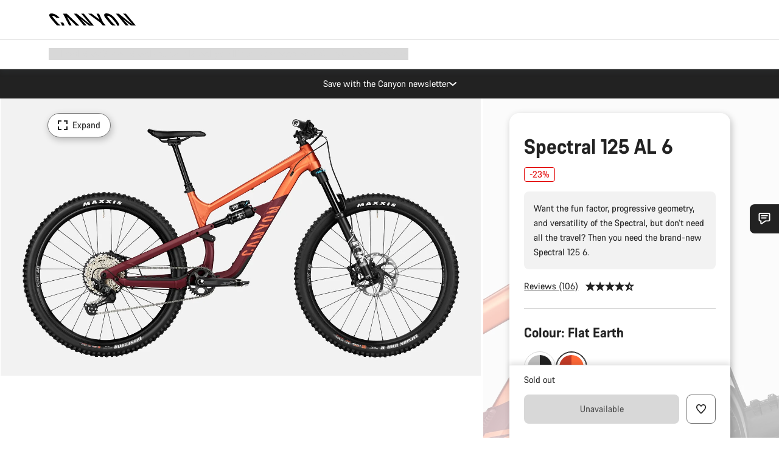

--- FILE ---
content_type: text/html;charset=UTF-8
request_url: https://www.canyon.com/en-mo/spectral-125-al-6/3176.html?dwvar_3176_pv_rahmenfarbe=RD
body_size: 38703
content:
<!DOCTYPE html><html lang="en-mo">
<head>
<meta charset="UTF-8">

<meta http-equiv="x-ua-compatible" content="ie=edge">

<meta name="viewport" content="width=device-width, initial-scale=1, minimum-scale=1, maximum-scale=5, user-scalable=yes">
<meta http-equiv="delegate-ch" content="sec-ch-width https://dma.canyon.com; sec-ch-dpr https://dma.canyon.com; sec-ch-viewport-width https://dma.canyon.com;">

    <meta name="apple-itunes-app" content="app-id=6443914990">

    <link rel="manifest" href="/manifest.json" />




<title>
    
        
        
        Spectral 125 AL 6 | CANYON MO
    
</title>



    


<link rel="preload" href="/on/demandware.static/Sites-RoW-Site/-/en_MO/v1769295829763/assets/fonts/CanyonVF.woff2" as="font" type="font/woff2" crossorigin="anonymous" fetchpriority="high"/>




    


    
        <link rel="dns-prefetch" href="https://www.googletagmanager.com" />
        <link rel="preconnect" href="https://www.googletagmanager.com" crossorigin />
    
        <link rel="dns-prefetch" href="https://www.google-analytics.com" />
        <link rel="preconnect" href="https://www.google-analytics.com" crossorigin />
    


    
        <link rel="dns-prefetch" href="https://widget.trustpilot.com" />
    
        <link rel="dns-prefetch" href="https://cdn.cquotient.com" />
    
        <link rel="dns-prefetch" href="https://p.cquotient.com" />
    
        <link rel="dns-prefetch" href="https://static.hotjar.com" />
    
        <link rel="dns-prefetch" href="https://script.hotjar.com" />
    
        <link rel="dns-prefetch" href="https://connect.facebook.net" />
    
        <link rel="dns-prefetch" href="https://s.pinimg.com" />
    
        <link rel="dns-prefetch" href="https://www.googleadservices.com" />
    
        <link rel="dns-prefetch" href="https://googleads.g.doubleclick.net" />
    
        <link rel="dns-prefetch" href="https://service.force.com" />
    






    


    
        
        
    
        
        
            <link rel="preload" media="(min-width: 1921px)" href="https://www.canyon.com/dw/image/v2/BCML_PRD/on/demandware.static/-/Sites-canyon-master/default/dw7ca3ac4b/images/full/full_2022_/2022/full_2022_spectral-125-6_3176_rd_P5.jpg?sw=1300&sfrm=png&q=90&bgcolor=F2F2F2" as="image" />
        
    
        
        
            <link rel="preload" media="(min-width: 1440px) and (max-width: 1920px)" href="https://www.canyon.com/dw/image/v2/BCML_PRD/on/demandware.static/-/Sites-canyon-master/default/dw7ca3ac4b/images/full/full_2022_/2022/full_2022_spectral-125-6_3176_rd_P5.jpg?sw=1300&sfrm=png&q=90&bgcolor=F2F2F2" as="image" />
        
    
        
        
            <link rel="preload" media="(min-width: 1200px) and (max-width: 1439px)" href="https://www.canyon.com/dw/image/v2/BCML_PRD/on/demandware.static/-/Sites-canyon-master/default/dw7ca3ac4b/images/full/full_2022_/2022/full_2022_spectral-125-6_3176_rd_P5.jpg?sw=1300&sfrm=png&q=90&bgcolor=F2F2F2" as="image" />
        
    
        
        
            <link rel="preload" media="(min-width: 992px) and (max-width: 1199px)" href="https://www.canyon.com/dw/image/v2/BCML_PRD/on/demandware.static/-/Sites-canyon-master/default/dw7ca3ac4b/images/full/full_2022_/2022/full_2022_spectral-125-6_3176_rd_P5.jpg?sw=1100&sfrm=png&q=90&bgcolor=F2F2F2" as="image" />
        
    
        
        
            <link rel="preload" media="(min-width: 768px) and (max-width: 991px)" href="https://www.canyon.com/dw/image/v2/BCML_PRD/on/demandware.static/-/Sites-canyon-master/default/dw7ca3ac4b/images/full/full_2022_/2022/full_2022_spectral-125-6_3176_rd_P5.jpg?sw=991&sfrm=png&q=90&bgcolor=F2F2F2" as="image" />
        
    
        
        
            <link rel="preload" media="(min-width: 544px) and (max-width: 767px)" href="https://www.canyon.com/dw/image/v2/BCML_PRD/on/demandware.static/-/Sites-canyon-master/default/dw7ca3ac4b/images/full/full_2022_/2022/full_2022_spectral-125-6_3176_rd_P5.jpg?sw=767&sfrm=png&q=90&bgcolor=F2F2F2" as="image" />
        
    
        
        
            <link rel="preload" media="(max-width: 543px)" href="https://www.canyon.com/dw/image/v2/BCML_PRD/on/demandware.static/-/Sites-canyon-master/default/dw7ca3ac4b/images/full/full_2022_/2022/full_2022_spectral-125-6_3176_rd_P5.jpg?sw=750&sfrm=png&q=90&bgcolor=F2F2F2" as="image" />
        
    







<link rel="icon" type="image/png" href="/on/demandware.static/Sites-RoW-Site/-/default/dw59b9e649/images/favicon-196x196.png" sizes="196x196" />
<link rel="icon" type="image/png" href="/on/demandware.static/Sites-RoW-Site/-/default/dwb35390c3/images/favicon-96x96.png" sizes="96x96" />
<link rel="icon" type="image/png" href="/on/demandware.static/Sites-RoW-Site/-/default/dwc42ea0d7/images/favicon-32x32.png" sizes="32x32" />
<link rel="icon" type="image/png" href="/on/demandware.static/Sites-RoW-Site/-/default/dw8b2b9fc4/images/favicon-16x16.png" sizes="16x16" />
<link rel="icon" type="image/png" href="/on/demandware.static/Sites-RoW-Site/-/default/dwd7afaec3/images/favicon-128.png" sizes="128x128" />
<link href="/on/demandware.static/Sites-RoW-Site/-/default/dwe4d135bb/images/favicon.ico" rel="shortcut icon" />





<link href="/on/demandware.static/Sites-RoW-Site/-/default/dw617b66f1/images/appicons/apple-icon.png" rel="apple-touch-icon" />
<link href="/on/demandware.static/Sites-RoW-Site/-/default/dwdf729afc/images/appicons/apple-icon-180x180.png" rel="apple-touch-icon" sizes="180x180" />
<link href="/on/demandware.static/Sites-RoW-Site/-/default/dw2eb5e320/images/appicons/apple-icon-152x152.png" rel="apple-touch-icon" sizes="152x152" />
<link href="/on/demandware.static/Sites-RoW-Site/-/default/dwf9fa603e/images/appicons/apple-icon-144x144.png" rel="apple-touch-icon" sizes="144x144" />
<link href="/on/demandware.static/Sites-RoW-Site/-/default/dw8b2a5cf4/images/appicons/apple-icon-120x120.png" rel="apple-touch-icon" sizes="120x120" />
<link href="/on/demandware.static/Sites-RoW-Site/-/default/dw549696e7/images/appicons/apple-icon-114x114.png" rel="apple-touch-icon" sizes="114x114" />
<link href="/on/demandware.static/Sites-RoW-Site/-/default/dwc9ff87c1/images/appicons/apple-icon-76x76.png" rel="apple-touch-icon" sizes="76x76" />
<link href="/on/demandware.static/Sites-RoW-Site/-/default/dwd4113aac/images/appicons/apple-icon-72x72.png" rel="apple-touch-icon" sizes="72x72" />
<link href="/on/demandware.static/Sites-RoW-Site/-/default/dw786438fe/images/appicons/apple-icon-60x60.png" rel="apple-touch-icon" sizes="60x60" />
<link href="/on/demandware.static/Sites-RoW-Site/-/default/dw987888c2/images/appicons/apple-icon-57x57.png" rel="apple-touch-icon" sizes="57x57" />



<link href="/on/demandware.static/Sites-RoW-Site/-/default/dwd3c399e8/images/appicons/android-icon-192x192.png" rel="icon" sizes="192x192" />
<link href="/on/demandware.static/Sites-RoW-Site/-/default/dw6761e88b/images/appicons/android-icon-144x144.png" rel="icon" sizes="144x144" />
<link href="/on/demandware.static/Sites-RoW-Site/-/default/dw35d3a378/images/appicons/android-icon-96x96.png" rel="icon" sizes="96x96" />
<link href="/on/demandware.static/Sites-RoW-Site/-/default/dw957e98c9/images/appicons/android-icon-72x72.png" rel="icon" sizes="72x72" />
<link href="/on/demandware.static/Sites-RoW-Site/-/default/dw13a7e648/images/appicons/android-icon-48x48.png" rel="icon" sizes="48x48" />
<link href="/on/demandware.static/Sites-RoW-Site/-/default/dw6fd07a68/images/appicons/android-icon-36x36.png" rel="icon" sizes="36x36" />


<meta name="msapplication-TileColor" content="#ffffff">
<meta name="msapplication-TileImage" content="/on/demandware.static/Sites-RoW-Site/-/default/dw5e17fc12/images/appicons/ms-icon-144x144.png">
<meta name="msapplication-config" content="/on/demandware.static/Sites-RoW-Site/-/default/dw5214a2c7/browserconfig.xml" />







<meta name="theme-color" content="#333333">





<link rel="stylesheet" href="/on/demandware.static/Sites-RoW-Site/-/en_MO/v1769295829763/css/sharedStyle.css" fetchpriority="high" />




<link rel="stylesheet" href="/on/demandware.static/Sites-RoW-Site/-/en_MO/v1769295829763/css/pageProductDetailStyle.css" fetchpriority="high" />






    


    



    <link rel="canonical" href="https://www.canyon.com/en-mo/spectral-125-al-6/3176.html"/>








<meta name="robots" content="noindex, follow, max-snippet:160, max-image-preview:large" />




    


    



    
        <link rel="alternate" hreflang="en-AE" href="https://www.canyon.com/en-ae/spectral-125-al-6/3176.html">
    
        <link rel="alternate" hreflang="en-AL" href="https://www.canyon.com/en-al/spectral-125-al-6/3176.html">
    
        <link rel="alternate" hreflang="de-AT" href="https://www.canyon.com/de-at/spectral-125-al-6/3176.html">
    
        <link rel="alternate" hreflang="en-AT" href="https://www.canyon.com/en-at/spectral-125-al-6/3176.html">
    
        <link rel="alternate" hreflang="en-AU" href="https://www.canyon.com/en-au/spectral-125-al-6/3176.html">
    
        <link rel="alternate" hreflang="nl-BE" href="https://www.canyon.com/nl-be/spectral-125-al-6/3176.html">
    
        <link rel="alternate" hreflang="en-BE" href="https://www.canyon.com/en-be/spectral-125-al-6/3176.html">
    
        <link rel="alternate" hreflang="fr-BE" href="https://www.canyon.com/fr-be/spectral-125-al-6/3176.html">
    
        <link rel="alternate" hreflang="en-BG" href="https://www.canyon.com/en-bg/spectral-125-al-6/3176.html">
    
        <link rel="alternate" hreflang="en-BH" href="https://www.canyon.com/en-bh/spectral-125-al-6/3176.html">
    
        <link rel="alternate" hreflang="en-BM" href="https://www.canyon.com/en-bm/spectral-125-al-6/3176.html">
    
        <link rel="alternate" hreflang="en-BN" href="https://www.canyon.com/en-bn/spectral-125-al-6/3176.html">
    
        <link rel="alternate" hreflang="es-BO" href="https://www.canyon.com/es-bo/spectral-125-al-6/3176.html">
    
        <link rel="alternate" hreflang="en-BO" href="https://www.canyon.com/en-bo/spectral-125-al-6/3176.html">
    
        <link rel="alternate" hreflang="pt-BR" href="https://www.canyon.com/pt-br/spectral-125-al-6/3176.html">
    
        <link rel="alternate" hreflang="en-BR" href="https://www.canyon.com/en-br/spectral-125-al-6/3176.html">
    
        <link rel="alternate" hreflang="en-CA" href="https://www.canyon.com/en-ca/spectral-125-al-6/3176.html">
    
        <link rel="alternate" hreflang="fr-CA" href="https://www.canyon.com/fr-ca/spectral-125-al-6/3176.html">
    
        <link rel="alternate" hreflang="de-CH" href="https://www.canyon.com/de-ch/spectral-125-al-6/3176.html">
    
        <link rel="alternate" hreflang="fr-CH" href="https://www.canyon.com/fr-ch/spectral-125-al-6/3176.html">
    
        <link rel="alternate" hreflang="it-CH" href="https://www.canyon.com/it-ch/spectral-125-al-6/3176.html">
    
        <link rel="alternate" hreflang="en-CH" href="https://www.canyon.com/en-ch/spectral-125-al-6/3176.html">
    
        <link rel="alternate" hreflang="es-CL" href="https://www.canyon.com/es-cl/spectral-125-al-6/3176.html">
    
        <link rel="alternate" hreflang="en-CL" href="https://www.canyon.com/en-cl/spectral-125-al-6/3176.html">
    
        <link rel="alternate" hreflang="en-CN" href="https://www.canyon.com.cn/en-cn/spectral-125-al-6/3176.html">
    
        <link rel="alternate" hreflang="zh-CN" href="https://www.canyon.com.cn/zh-cn/spectral-125-al-6/3176.html">
    
        <link rel="alternate" hreflang="es-CO" href="https://www.canyon.com/es-co/spectral-125-al-6/3176.html">
    
        <link rel="alternate" hreflang="en-CO" href="https://www.canyon.com/en-co/spectral-125-al-6/3176.html">
    
        <link rel="alternate" hreflang="es-CR" href="https://www.canyon.com/es-cr/spectral-125-al-6/3176.html">
    
        <link rel="alternate" hreflang="en-CR" href="https://www.canyon.com/en-cr/spectral-125-al-6/3176.html">
    
        <link rel="alternate" hreflang="en-CY" href="https://www.canyon.com/en-cy/spectral-125-al-6/3176.html">
    
        <link rel="alternate" hreflang="cs-CZ" href="https://www.canyon.com/cs-cz/spectral-125-al-6/3176.html">
    
        <link rel="alternate" hreflang="en-CZ" href="https://www.canyon.com/en-cz/spectral-125-al-6/3176.html">
    
        <link rel="alternate" hreflang="de-DE" href="https://www.canyon.com/de-de/spectral-125-al-6/3176.html">
    
        <link rel="alternate" hreflang="en-DE" href="https://www.canyon.com/en-de/spectral-125-al-6/3176.html">
    
        <link rel="alternate" hreflang="da-DK" href="https://www.canyon.com/da-dk/spectral-125-al-6/3176.html">
    
        <link rel="alternate" hreflang="en-DK" href="https://www.canyon.com/en-dk/spectral-125-al-6/3176.html">
    
        <link rel="alternate" hreflang="es-EC" href="https://www.canyon.com/es-ec/spectral-125-al-6/3176.html">
    
        <link rel="alternate" hreflang="en-EC" href="https://www.canyon.com/en-ec/spectral-125-al-6/3176.html">
    
        <link rel="alternate" hreflang="en-EE" href="https://www.canyon.com/en-ee/spectral-125-al-6/3176.html">
    
        <link rel="alternate" hreflang="en-EG" href="https://www.canyon.com/en-eg/spectral-125-al-6/3176.html">
    
        <link rel="alternate" hreflang="es-ES" href="https://www.canyon.com/es-es/spectral-125-al-6/3176.html">
    
        <link rel="alternate" hreflang="en-ES" href="https://www.canyon.com/en-es/spectral-125-al-6/3176.html">
    
        <link rel="alternate" hreflang="fi-FI" href="https://www.canyon.com/fi-fi/spectral-125-al-6/3176.html">
    
        <link rel="alternate" hreflang="en-FI" href="https://www.canyon.com/en-fi/spectral-125-al-6/3176.html">
    
        <link rel="alternate" hreflang="fr-FR" href="https://www.canyon.com/fr-fr/spectral-125-al-6/3176.html">
    
        <link rel="alternate" hreflang="en-FR" href="https://www.canyon.com/en-fr/spectral-125-al-6/3176.html">
    
        <link rel="alternate" hreflang="en-GB" href="https://www.canyon.com/en-gb/spectral-125-al-6/3176.html">
    
        <link rel="alternate" hreflang="en-GR" href="https://www.canyon.com/en-gr/spectral-125-al-6/3176.html">
    
        <link rel="alternate" hreflang="es-GT" href="https://www.canyon.com/es-gt/spectral-125-al-6/3176.html">
    
        <link rel="alternate" hreflang="en-GT" href="https://www.canyon.com/en-gt/spectral-125-al-6/3176.html">
    
        <link rel="alternate" hreflang="en-HK" href="https://www.canyon.com/en-hk/spectral-125-al-6/3176.html">
    
        <link rel="alternate" hreflang="es-HN" href="https://www.canyon.com/es-hn/spectral-125-al-6/3176.html">
    
        <link rel="alternate" hreflang="en-HN" href="https://www.canyon.com/en-hn/spectral-125-al-6/3176.html">
    
        <link rel="alternate" hreflang="en-HR" href="https://www.canyon.com/en-hr/spectral-125-al-6/3176.html">
    
        <link rel="alternate" hreflang="en-HU" href="https://www.canyon.com/en-hu/spectral-125-al-6/3176.html">
    
        <link rel="alternate" hreflang="en-ID" href="https://www.canyon.com/en-id/spectral-125-al-6/3176.html">
    
        <link rel="alternate" hreflang="en-IE" href="https://www.canyon.com/en-ie/spectral-125-al-6/3176.html">
    
        <link rel="alternate" hreflang="en-IL" href="https://www.canyon.com/en-il/spectral-125-al-6/3176.html">
    
        <link rel="alternate" hreflang="en-IN" href="https://www.canyon.com/en-in/spectral-125-al-6/3176.html">
    
        <link rel="alternate" hreflang="en-IS" href="https://www.canyon.com/en-is/spectral-125-al-6/3176.html">
    
        <link rel="alternate" hreflang="it-IT" href="https://www.canyon.com/it-it/spectral-125-al-6/3176.html">
    
        <link rel="alternate" hreflang="en-IT" href="https://www.canyon.com/en-it/spectral-125-al-6/3176.html">
    
        <link rel="alternate" hreflang="ja-JP" href="https://www.canyon.com/ja-jp/spectral-125-al-6/3176.html">
    
        <link rel="alternate" hreflang="en-JP" href="https://www.canyon.com/en-jp/spectral-125-al-6/3176.html">
    
        <link rel="alternate" hreflang="en-KG" href="https://www.canyon.com/en-kg/spectral-125-al-6/3176.html">
    
        <link rel="alternate" hreflang="ko-KR" href="https://www.canyon.com/ko-kr/spectral-125-al-6/3176.html">
    
        <link rel="alternate" hreflang="en-KR" href="https://www.canyon.com/en-kr/spectral-125-al-6/3176.html">
    
        <link rel="alternate" hreflang="en-KW" href="https://www.canyon.com/en-kw/spectral-125-al-6/3176.html">
    
        <link rel="alternate" hreflang="en-KZ" href="https://www.canyon.com/en-kz/spectral-125-al-6/3176.html">
    
        <link rel="alternate" hreflang="en-LB" href="https://www.canyon.com/en-lb/spectral-125-al-6/3176.html">
    
        <link rel="alternate" hreflang="en-LT" href="https://www.canyon.com/en-lt/spectral-125-al-6/3176.html">
    
        <link rel="alternate" hreflang="fr-LU" href="https://www.canyon.com/fr-lu/spectral-125-al-6/3176.html">
    
        <link rel="alternate" hreflang="en-LU" href="https://www.canyon.com/en-lu/spectral-125-al-6/3176.html">
    
        <link rel="alternate" hreflang="de-LU" href="https://www.canyon.com/de-lu/spectral-125-al-6/3176.html">
    
        <link rel="alternate" hreflang="en-LV" href="https://www.canyon.com/en-lv/spectral-125-al-6/3176.html">
    
        <link rel="alternate" hreflang="en-MK" href="https://www.canyon.com/en-mk/spectral-125-al-6/3176.html">
    
        <link rel="alternate" hreflang="en-MO" href="https://www.canyon.com/en-mo/spectral-125-al-6/3176.html">
    
        <link rel="alternate" hreflang="en-MT" href="https://www.canyon.com/en-mt/spectral-125-al-6/3176.html">
    
        <link rel="alternate" hreflang="en-MU" href="https://www.canyon.com/en-mu/spectral-125-al-6/3176.html">
    
        <link rel="alternate" hreflang="es-MX" href="https://www.canyon.com/es-mx/spectral-125-al-6/3176.html">
    
        <link rel="alternate" hreflang="en-MX" href="https://www.canyon.com/en-mx/spectral-125-al-6/3176.html">
    
        <link rel="alternate" hreflang="en-MY" href="https://www.canyon.com/en-my/spectral-125-al-6/3176.html">
    
        <link rel="alternate" hreflang="zh-MY" href="https://www.canyon.com/zh-my/spectral-125-al-6/3176.html">
    
        <link rel="alternate" hreflang="nl-NL" href="https://www.canyon.com/nl-nl/spectral-125-al-6/3176.html">
    
        <link rel="alternate" hreflang="en-NL" href="https://www.canyon.com/en-nl/spectral-125-al-6/3176.html">
    
        <link rel="alternate" hreflang="no-NO" href="https://www.canyon.com/no-no/spectral-125-al-6/3176.html">
    
        <link rel="alternate" hreflang="en-NO" href="https://www.canyon.com/en-no/spectral-125-al-6/3176.html">
    
        <link rel="alternate" hreflang="en-NZ" href="https://www.canyon.com/en-nz/spectral-125-al-6/3176.html">
    
        <link rel="alternate" hreflang="en-OM" href="https://www.canyon.com/en-om/spectral-125-al-6/3176.html">
    
        <link rel="alternate" hreflang="es-PA" href="https://www.canyon.com/es-pa/spectral-125-al-6/3176.html">
    
        <link rel="alternate" hreflang="en-PA" href="https://www.canyon.com/en-pa/spectral-125-al-6/3176.html">
    
        <link rel="alternate" hreflang="es-PE" href="https://www.canyon.com/es-pe/spectral-125-al-6/3176.html">
    
        <link rel="alternate" hreflang="en-PE" href="https://www.canyon.com/en-pe/spectral-125-al-6/3176.html">
    
        <link rel="alternate" hreflang="en-PH" href="https://www.canyon.com/en-ph/spectral-125-al-6/3176.html">
    
        <link rel="alternate" hreflang="pl-PL" href="https://www.canyon.com/pl-pl/spectral-125-al-6/3176.html">
    
        <link rel="alternate" hreflang="en-PL" href="https://www.canyon.com/en-pl/spectral-125-al-6/3176.html">
    
        <link rel="alternate" hreflang="pt-PT" href="https://www.canyon.com/pt-pt/spectral-125-al-6/3176.html">
    
        <link rel="alternate" hreflang="en-PT" href="https://www.canyon.com/en-pt/spectral-125-al-6/3176.html">
    
        <link rel="alternate" hreflang="en-QA" href="https://www.canyon.com/en-qa/spectral-125-al-6/3176.html">
    
        <link rel="alternate" hreflang="en-RO" href="https://www.canyon.com/en-ro/spectral-125-al-6/3176.html">
    
        <link rel="alternate" hreflang="en-RS" href="https://www.canyon.com/en-rs/spectral-125-al-6/3176.html">
    
        <link rel="alternate" hreflang="en-SA" href="https://www.canyon.com/en-sa/spectral-125-al-6/3176.html">
    
        <link rel="alternate" hreflang="sv-SE" href="https://www.canyon.com/sv-se/spectral-125-al-6/3176.html">
    
        <link rel="alternate" hreflang="en-SE" href="https://www.canyon.com/en-se/spectral-125-al-6/3176.html">
    
        <link rel="alternate" hreflang="en-SG" href="https://www.canyon.com/en-sg/spectral-125-al-6/3176.html">
    
        <link rel="alternate" hreflang="zh-SG" href="https://www.canyon.com/zh-sg/spectral-125-al-6/3176.html">
    
        <link rel="alternate" hreflang="en-SI" href="https://www.canyon.com/en-si/spectral-125-al-6/3176.html">
    
        <link rel="alternate" hreflang="cs-SK" href="https://www.canyon.com/cs-sk/spectral-125-al-6/3176.html">
    
        <link rel="alternate" hreflang="en-SK" href="https://www.canyon.com/en-sk/spectral-125-al-6/3176.html">
    
        <link rel="alternate" hreflang="en-TH" href="https://www.canyon.com/en-th/spectral-125-al-6/3176.html">
    
        <link rel="alternate" hreflang="en-TR" href="https://www.canyon.com/en-tr/spectral-125-al-6/3176.html">
    
        <link rel="alternate" hreflang="en-TW" href="https://www.canyon.com/en-tw/spectral-125-al-6/3176.html">
    
        <link rel="alternate" hreflang="en-UA" href="https://www.canyon.com/en-ua/spectral-125-al-6/3176.html">
    
        <link rel="alternate" hreflang="en-US" href="https://www.canyon.com/en-us/spectral-125-al-6/3176.html">
    
        <link rel="alternate" hreflang="en-ZM" href="https://www.canyon.com/en-zm/spectral-125-al-6/3176.html">
    







    
    
        
    






    <meta property="og:url" content="https://www.canyon.com/en-mo/spectral-125-al-6/3176.html" />
    <meta property="og:type" content="product" />
    <meta property="og:title" content="Spectral 125 AL 6"/>
    <meta property="og:description" content="Want the fun factor, progressive geometry, and versatility of the Spectral, but don&rsquo;t need all the travel? Then you need the brand-new Spectral 125 6." />
    <meta property="og:app_id" content="" />
    
        <meta property="og:image" content="https://www.canyon.com/dw/image/v2/BCML_PRD/on/demandware.static/-/Sites-canyon-master/default/dw7ca3ac4b/images/full/full_2022_/2022/full_2022_spectral-125-6_3176_rd_P5.png?sw=1064&amp;sh=599&amp;sm=fit&amp;sfrm=png" />
    





    



    <meta name="twitter:card" content="summary_large_image" />
    <meta name="twitter:site" content="@CANYON" />






    <meta name="description" content="Want the fun factor, progressive geometry, and versatility of the Spectral, but don&rsquo;t need all the travel? Then you need the brand-new Spectral 125 6."/>



    <meta name="google-site-verification" content="5xYcWWvJizN8AQxIAEcvmNqOaMMi4VJEv0G5x6MZ6Dw" />






    <script type="application/ld+json">

        
            {
            "@context": "https://schema.org",
            "@type": "Organization",
            "name": "Canyon",
            "url": "https://www.canyon.com/",
            "logo": "https://www.canyon.com/on/demandware.static/Sites-RoW-Site/-/default/images/seo/logo.png",
            "contactPoint":[{
                "@type": "ContactPoint",
                "telephone": "+4926194903000",
                "contactType": "Customer service",
                "areaServed":["DE","AT"]},
                {"@type": "ContactPoint",
                "telephone": "+442085496001" ,
                "contactType": "Customer service",
                "areaServed":["GB"]},
                {"@type": "ContactPoint",
                "telephone": "+41435881100" ,
                "contactType": "Customer service",
                "areaServed":["CH"]},
                {"@type": "ContactPoint",
                "telephone": "+815037868496" ,
                "contactType": "Customer service",
                "areaServed":["JP"]},
                {"@type": "ContactPoint",
                "telephone": "+358401802620" ,
                "contactType": "Customer service",
                "areaServed":["FI"]},
                {"@type": "ContactPoint",
                "telephone": "+39045515527" ,
                "contactType": "Customer service",
                "areaServed":["IT"]},
                {"@type": "ContactPoint",
                "telephone": "+3216980399" ,
                "contactType": "Customer service",
                "areaServed":["BE"]},
                {"@type": "ContactPoint",
                "telephone": "+48914226966" ,
                "contactType": "Customer service",
                "areaServed":["PL"]},
                {"@type": "ContactPoint",
                "telephone": "+420226259001" ,
                "contactType": "Customer service",
                "areaServed":["CZ"]},
                {"@type": "ContactPoint",
                "telephone": "+421220510450" ,
                "contactType": "Customer service",
                "areaServed":["SK"]},
                {"@type": "ContactPoint",
                "telephone": "+611300712003" ,
                "contactType": "Customer service",
                "areaServed":["AU"]},
                {"@type": "ContactPoint",
                "telephone": "+61397711607" ,
                "contactType": "Customer service",
                "areaServed":["NZ"]},
                {"@type": "ContactPoint",
                "telephone": "+82316982577" ,
                "contactType": "Customer service",
                "areaServed":["KO"]},
                {"@type": "ContactPoint",
                "telephone": "+31408080485" ,
                "contactType": "Customer service",
                "areaServed":["NL"]},{"@type": "ContactPoint",
                "telephone": "+34910470740" ,
                "contactType": "Customer service",
                "areaServed":["ES"]},
                {"@type": "ContactPoint",
                "telephone": "+34911239440" ,
                "contactType": "Customer service",
                "areaServed":["PT"]},
                {"@type": "ContactPoint",
                "telephone": "+33890710132" ,
                "contactType": "Customer service",
                "areaServed":["FR"]},
                {"@type": "ContactPoint",
                "telephone": "+4570204011" ,
                "contactType": "Customer service",
                "areaServed":["DK"]},
                {"@type": "ContactPoint",
                "telephone": "+46868441440" ,
                "contactType": "Customer service",
                "areaServed":["SV"]},
                {"@type": "ContactPoint",
                "telephone": "+4745404140" ,
                "contactType": "Customer service",
                "areaServed":["NO"]},
                {"@type": "ContactPoint",
                "telephone": "+27212050073" ,
                "contactType": "Customer service",
                "areaServed":["ZA"]},
                {"@type": "ContactPoint",
                "telephone": "+6531634999" ,
                "contactType": "Customer service",
                "areaServed":["SG"]},
                {"@type": "ContactPoint",
                "telephone": "+4926194903000" ,
                "contactType": "Customer service"
                }],
                
            "sameAs": [
                "http://www.wikidata.org/entity/Q318730",
                "https://www.youtube.com/@CanyonBicycles",
                "https://www.linkedin.com/company/canyon-bicycles-gmbh/",
                "https://www.facebook.com/canyon/",
                "https://twitter.com/canyon_bikes",
                "https://www.instagram.com/canyon/",
                "https://www.strava.com/clubs/3812",
                "https://www.tiktok.com/@canyon_bicycles"
                ]
 }
        
    </script>





    


<script src="https://canyon.app.baqend.com/v1/speedkit/install.js?d=production" async crossorigin="anonymous"></script>






<meta name="format-detection" content="telephone=no" />



    



    





    





<meta name="js-gtm-initial-meta" content=""
data-gtm="[{&quot;event&quot;:&quot;initial-meta&quot;,&quot;Country&quot;:&quot;MO&quot;,&quot;Language&quot;:&quot;en&quot;,&quot;PageType&quot;:&quot;catalog&quot;,&quot;SubPageType&quot;:&quot;productDetail&quot;,&quot;PageID&quot;:&quot;product &gt; 3176&quot;,&quot;LoggedIn&quot;:&quot;false&quot;,&quot;crmId&quot;:&quot;&quot;,&quot;ABTesting&quot;:&quot;false&quot;,&quot;ABTestGroup&quot;:&quot;unknown&quot;,&quot;release&quot;:&quot;25.11.14&quot;,&quot;deviceType&quot;:&quot;webshop&quot;,&quot;viewMode&quot;:&quot;browser&quot;}]"
data-gtm-model="{&quot;enabled&quot;:true,&quot;dataLayer&quot;:[{&quot;event&quot;:&quot;initial-meta&quot;,&quot;Country&quot;:&quot;MO&quot;,&quot;Language&quot;:&quot;en&quot;,&quot;PageType&quot;:&quot;catalog&quot;,&quot;SubPageType&quot;:&quot;productDetail&quot;,&quot;PageID&quot;:&quot;product &gt; 3176&quot;,&quot;LoggedIn&quot;:&quot;false&quot;,&quot;crmId&quot;:&quot;&quot;,&quot;ABTesting&quot;:&quot;false&quot;,&quot;ABTestGroup&quot;:&quot;unknown&quot;,&quot;release&quot;:&quot;25.11.14&quot;,&quot;deviceType&quot;:&quot;webshop&quot;,&quot;viewMode&quot;:&quot;browser&quot;}],&quot;containerID&quot;:&quot;&quot;,&quot;internalHostRegex&quot;:&quot;^[\\w\\W]*.canyon.com[\\w\\W]*$&quot;,&quot;linkFileExtensions&quot;:[],&quot;internalContainerID&quot;:&quot;GTM-M2JG57Z&quot;,&quot;internalContainerURL&quot;:&quot;https://svr.canyon.com/gtm.js&quot;}"
data-gtm-parameters=""
data-gtm-viewmode=""
data-gtm-devicetype="">

<meta name="js-gtm-session-events" content=""
data-gtm="[]">

<script>
if (window.location === window.parent.location) {
window.dataLayer = window.dataLayer || [];
window.gtmInternalHostRegex = "^[\\w\\W]*.canyon.com[\\w\\W]*$";
window.gtmLinkFileExtensions = [];
}
</script>








<script type="text/javascript">//<!--
/* <![CDATA[ (head-active_data.js) */
var dw = (window.dw || {});
dw.ac = {
    _analytics: null,
    _events: [],
    _category: "",
    _searchData: "",
    _anact: "",
    _anact_nohit_tag: "",
    _analytics_enabled: "true",
    _timeZone: "Europe/Berlin",
    _capture: function(configs) {
        if (Object.prototype.toString.call(configs) === "[object Array]") {
            configs.forEach(captureObject);
            return;
        }
        dw.ac._events.push(configs);
    },
	capture: function() { 
		dw.ac._capture(arguments);
		// send to CQ as well:
		if (window.CQuotient) {
			window.CQuotient.trackEventsFromAC(arguments);
		}
	},
    EV_PRD_SEARCHHIT: "searchhit",
    EV_PRD_DETAIL: "detail",
    EV_PRD_RECOMMENDATION: "recommendation",
    EV_PRD_SETPRODUCT: "setproduct",
    applyContext: function(context) {
        if (typeof context === "object" && context.hasOwnProperty("category")) {
        	dw.ac._category = context.category;
        }
        if (typeof context === "object" && context.hasOwnProperty("searchData")) {
        	dw.ac._searchData = context.searchData;
        }
    },
    setDWAnalytics: function(analytics) {
        dw.ac._analytics = analytics;
    },
    eventsIsEmpty: function() {
        return 0 == dw.ac._events.length;
    }
};
/* ]]> */
// -->
</script>
<script type="text/javascript">//<!--
/* <![CDATA[ (head-cquotient.js) */
var CQuotient = window.CQuotient = {};
CQuotient.clientId = 'bcml-RoW';
CQuotient.realm = 'BCML';
CQuotient.siteId = 'RoW';
CQuotient.instanceType = 'prd';
CQuotient.locale = 'en_MO';
CQuotient.fbPixelId = '__UNKNOWN__';
CQuotient.activities = [];
CQuotient.cqcid='';
CQuotient.cquid='';
CQuotient.cqeid='';
CQuotient.cqlid='';
CQuotient.apiHost='api.cquotient.com';
/* Turn this on to test against Staging Einstein */
/* CQuotient.useTest= true; */
CQuotient.useTest = ('true' === 'false');
CQuotient.initFromCookies = function () {
	var ca = document.cookie.split(';');
	for(var i=0;i < ca.length;i++) {
	  var c = ca[i];
	  while (c.charAt(0)==' ') c = c.substring(1,c.length);
	  if (c.indexOf('cqcid=') == 0) {
		CQuotient.cqcid=c.substring('cqcid='.length,c.length);
	  } else if (c.indexOf('cquid=') == 0) {
		  var value = c.substring('cquid='.length,c.length);
		  if (value) {
		  	var split_value = value.split("|", 3);
		  	if (split_value.length > 0) {
			  CQuotient.cquid=split_value[0];
		  	}
		  	if (split_value.length > 1) {
			  CQuotient.cqeid=split_value[1];
		  	}
		  	if (split_value.length > 2) {
			  CQuotient.cqlid=split_value[2];
		  	}
		  }
	  }
	}
}
CQuotient.getCQCookieId = function () {
	if(window.CQuotient.cqcid == '')
		window.CQuotient.initFromCookies();
	return window.CQuotient.cqcid;
};
CQuotient.getCQUserId = function () {
	if(window.CQuotient.cquid == '')
		window.CQuotient.initFromCookies();
	return window.CQuotient.cquid;
};
CQuotient.getCQHashedEmail = function () {
	if(window.CQuotient.cqeid == '')
		window.CQuotient.initFromCookies();
	return window.CQuotient.cqeid;
};
CQuotient.getCQHashedLogin = function () {
	if(window.CQuotient.cqlid == '')
		window.CQuotient.initFromCookies();
	return window.CQuotient.cqlid;
};
CQuotient.trackEventsFromAC = function (/* Object or Array */ events) {
try {
	if (Object.prototype.toString.call(events) === "[object Array]") {
		events.forEach(_trackASingleCQEvent);
	} else {
		CQuotient._trackASingleCQEvent(events);
	}
} catch(err) {}
};
CQuotient._trackASingleCQEvent = function ( /* Object */ event) {
	if (event && event.id) {
		if (event.type === dw.ac.EV_PRD_DETAIL) {
			CQuotient.trackViewProduct( {id:'', alt_id: event.id, type: 'raw_sku'} );
		} // not handling the other dw.ac.* events currently
	}
};
CQuotient.trackViewProduct = function(/* Object */ cqParamData){
	var cq_params = {};
	cq_params.cookieId = CQuotient.getCQCookieId();
	cq_params.userId = CQuotient.getCQUserId();
	cq_params.emailId = CQuotient.getCQHashedEmail();
	cq_params.loginId = CQuotient.getCQHashedLogin();
	cq_params.product = cqParamData.product;
	cq_params.realm = cqParamData.realm;
	cq_params.siteId = cqParamData.siteId;
	cq_params.instanceType = cqParamData.instanceType;
	cq_params.locale = CQuotient.locale;
	
	if(CQuotient.sendActivity) {
		CQuotient.sendActivity(CQuotient.clientId, 'viewProduct', cq_params);
	} else {
		CQuotient.activities.push({activityType: 'viewProduct', parameters: cq_params});
	}
};
/* ]]> */
// -->
</script>

</head>
<body id="js-body" class="page  js-page page--ptCatalog page--sptProductDetail ">








<noscript>
<iframe src="https://svr.canyon.com/ns.html?id=GTM-M2JG57Z"
height="0" width="0" style="display:none;visibility:hidden">
</iframe>
</noscript>


<div id="app" class="app" data-action="Product-Show" data-querystring="dwvar_3176_pv_rahmenfarbe=RD&amp;pid=3176" >







<div class="u-hide js-moneyPatternDataContainer" data-moneypattern="mfff,fff,fff.dd US$" data-removetrailingzeros="true"><!-- empty --></div>



<div class="js-globalMessages"></div>


    






<nav class="header xlt-header js-headerNavigationWrapper js-headerNavigation"
aria-label="header"
data-gtm-settings="{&quot;enabled&quot;:true}"
data-navigation-url="/on/demandware.store/Sites-RoW-Site/en_MO/Navigation-Header"
data-topbar-url="/on/demandware.store/Sites-RoW-Site/en_MO/Navigation-HeaderTopBar"
>
<div class="header__inner">
<div class="header__topBar">
<div class="header__topBarContainer">
<div class="header__topBarInner js-topBar">

<div class="headerTopBar__menuTriggerWrapper"></div>
<div class="headerTopBar__logoWrapper">
<a aria-label="Back to home" class="headerTopBar__logo" href="/en-mo/" title="Canyon" aria-hidden="false" tabindex="0">



    <svg
        
        xmlns:xlink="http://www.w3.org/1999/xlink"
        class="icon icon-logo headerTopBar__logoIcon"
        aria-hidden="false"
        focusable="false"
        
    >
        
            <title>Canyon</title>
        
        
        
            <use xlink:href="/on/demandware.static/Sites-RoW-Site/-/en_MO/v1769295829763/images/iconsNew.svg#sprite-logo"></use>
        
        
    </svg>


</a>
</div>
<div class="headerTopBar__userMenuWrapper"></div>
</div>
</div>
</div>
<div class="headerNavigationBar headerNavigationBar--preload js-navBarPreload">
<div class="headerNavigationBar__inner">
<div class="headerNavigationBar__preloadItem headerNavigationBar__preloadItem--level1 headerNavigationBar__preloadItem--menu">
<span class="u-visHidden">
Expand navigation
</span>



    <svg
        
        xmlns:xlink="http://www.w3.org/1999/xlink"
        class="icon icon-nav headerNavigationBar__menuTriggerIcon"
        aria-hidden="false"
        focusable="false"
        
    >
        
        
        
            <use xlink:href="/on/demandware.static/Sites-RoW-Site/-/en_MO/v1769295829763/images/iconsNew.svg#sprite-nav"></use>
        
        
    </svg>


</div>




<a class="headerNavigationBar__preloadItem headerNavigationBar__preloadItem--level1" href="/en-mo/road-bikes/">Road Bikes</a>


<a class="headerNavigationBar__preloadItem headerNavigationBar__preloadItem--level2" href="/en-mo/road-bikes/endurance-bikes/">Endurance</a>




<a class="headerNavigationBar__preloadItem headerNavigationBar__preloadItem--level3" href="/en-mo/road-bikes/endurance-bikes/endurace/">Endurace</a>





<a class="headerNavigationBar__preloadItem headerNavigationBar__preloadItem--level4" href="/en-mo/road-bikes/endurance-bikes/endurace/?prefn1=pc_rahmen_modifikation_werkstoff&amp;prefv1=CF#section-product-grid">Endurace CF</a>







<a class="headerNavigationBar__preloadItem headerNavigationBar__preloadItem--level2" href="/en-mo/road-bikes/race-bikes/">Race</a>




<a class="headerNavigationBar__preloadItem headerNavigationBar__preloadItem--level3" href="/en-mo/road-bikes/race-bikes/ultimate/">Ultimate</a>





<a class="headerNavigationBar__preloadItem headerNavigationBar__preloadItem--level4" href="/en-mo/road-bikes/race-bikes/ultimate/?prefn1=pc_rahmen_modifikation_werkstoff&amp;prefv1=CF%20SL#section-product-grid">Ultimate CF</a>







<a class="headerNavigationBar__preloadItem headerNavigationBar__preloadItem--level2" href="/en-mo/road-bikes/cyclocross-bikes/">Cyclocross</a>




<a class="headerNavigationBar__preloadItem headerNavigationBar__preloadItem--level3" href="/en-mo/road-bikes/cyclocross-bikes/inflite/">Inflite</a>





<a class="headerNavigationBar__preloadItem headerNavigationBar__preloadItem--level4" href="/en-mo/road-bikes/cyclocross-bikes/inflite/?prefn1=pc_rahmen_modifikation_werkstoff&amp;prefv1=CF%20SL#section-product-grid">Inflite CF SL</a>







<a class="headerNavigationBar__preloadItem headerNavigationBar__preloadItem--level2" href="/en-mo/road-bikes/youth-road-bikes/">Youth Road</a>




<a class="headerNavigationBar__preloadItem headerNavigationBar__preloadItem--level3" href="/en-mo/road-bikes/youth-road-bikes/road-youth-endurace/endurace-young-hero/4285.html">Endurace Young Hero</a>





<a class="headerNavigationBar__preloadItem headerNavigationBar__preloadItem--level4" href="/en-mo/road-bikes/youth-road-bikes/road-youth-endurace/endurace-young-hero/4285.html">Endurace Young Hero</a>






<a class="headerNavigationBar__preloadItem headerNavigationBar__preloadItem--level3" href="/en-mo/road-bikes/race-bikes/ultimate/cf-sl/ultimate-cf-young-hero/4284.html">Ultimate Young Hero</a>





<a class="headerNavigationBar__preloadItem headerNavigationBar__preloadItem--level4" href="/en-mo/road-bikes/race-bikes/ultimate/cf-sl/ultimate-cf-young-hero/4284.html">Ultimate Young Hero</a>







<a class="headerNavigationBar__preloadItem headerNavigationBar__preloadItem--level2" href="/en-mo/road-bikes/road-track/speedmax-track/">Track</a>




<a class="headerNavigationBar__preloadItem headerNavigationBar__preloadItem--level3" href="/en-mo/road-bikes/road-track/speedmax-track/">Speedmax CFR Track</a>





<a class="headerNavigationBar__preloadItem headerNavigationBar__preloadItem--level4" href="/en-mo/road-bikes/road-track/speedmax-track/#section-product-grid">Speedmax CFR Track</a>








<a class="headerNavigationBar__preloadItem headerNavigationBar__preloadItem--level1" href="/en-mo/gravel-bikes/">Gravel Bikes</a>


<a class="headerNavigationBar__preloadItem headerNavigationBar__preloadItem--level2" href="/en-mo/gravel-bikes/adventure/">Adventure</a>




<a class="headerNavigationBar__preloadItem headerNavigationBar__preloadItem--level3" href="/en-mo/gravel-bikes/adventure/grizl/">Grizl</a>





<a class="headerNavigationBar__preloadItem headerNavigationBar__preloadItem--level4" href="/en-mo/gravel-bikes/adventure/grizl/?prefn1=pc_cockpit_cockpittype&amp;prefv1=Escape#section-product-grid">Grizl Escape</a>




<a class="headerNavigationBar__preloadItem headerNavigationBar__preloadItem--level4" href="/en-mo/gravel-bikes/adventure/grizl/?prefn1=pc_cockpit_cockpittype&amp;prefv1=OG#section-product-grid">Grizl OG</a>




<a class="headerNavigationBar__preloadItem headerNavigationBar__preloadItem--level4" href="/en-mo/gravel-bikes/adventure/grizl/?map_prefn1=pc_werkstoff&amp;map_prefv1=Aluminium%20%28AL%29#section-product-grid">Grizl AL</a>







<a class="headerNavigationBar__preloadItem headerNavigationBar__preloadItem--level2" href="/en-mo/gravel-bikes/race/">Race</a>




<a class="headerNavigationBar__preloadItem headerNavigationBar__preloadItem--level3" href="/en-mo/gravel-bikes/race/grail/">Grail</a>





<a class="headerNavigationBar__preloadItem headerNavigationBar__preloadItem--level4" href="/en-mo/gravel-bikes/race/grail/?prefn1=pc_rahmen_modifikation_werkstoff&amp;prefv1=CF%20SL#section-product-grid">Grail CF</a>








<a class="headerNavigationBar__preloadItem headerNavigationBar__preloadItem--level1" href="/en-mo/mountain-bikes/">Mountain Bikes</a>


<a class="headerNavigationBar__preloadItem headerNavigationBar__preloadItem--level2" href="/en-mo/mountain-bikes/trail-bikes/">Trail</a>




<a class="headerNavigationBar__preloadItem headerNavigationBar__preloadItem--level3" href="/en-mo/mountain-bikes/trail-bikes/grand-canyon/">Grand Canyon</a>





<a class="headerNavigationBar__preloadItem headerNavigationBar__preloadItem--level4" href="/en-mo/mountain-bikes/trail-bikes/grand-canyon/?prefn1=pc_familie&amp;prefv1=Grand%20Canyon#section-product-grid">Grand Canyon</a>






<a class="headerNavigationBar__preloadItem headerNavigationBar__preloadItem--level3" href="/en-mo/mountain-bikes/trail-bikes/neuron/">Neuron</a>





<a class="headerNavigationBar__preloadItem headerNavigationBar__preloadItem--level4" href="/en-mo/mountain-bikes/trail-bikes/neuron/?prefn1=pc_plattform&amp;prefv1=Neuron%20CF#section-product-grid">Neuron CF</a>




<a class="headerNavigationBar__preloadItem headerNavigationBar__preloadItem--level4" href="/en-mo/mountain-bikes/trail-bikes/neuron/?prefn1=pc_plattform&amp;prefv1=Neuron%20AL#section-product-grid">Neuron AL</a>






<a class="headerNavigationBar__preloadItem headerNavigationBar__preloadItem--level3" href="/en-mo/mountain-bikes/trail-bikes/spectral/">Spectral</a>





<a class="headerNavigationBar__preloadItem headerNavigationBar__preloadItem--level4" href="/en-mo/mountain-bikes/trail-bikes/spectral/?map_prefn1=pc_werkstoff&amp;map_prefv1=Carbon%20%28CF%29&amp;map_prefn2=pc_ebike&amp;map_prefv2=No&amp;prefn3=pgeo_federweg_gabel&amp;prefv3=150-180mm#section-product-grid">Spectral CF</a>




<a class="headerNavigationBar__preloadItem headerNavigationBar__preloadItem--level4" href="/en-mo/mountain-bikes/trail-bikes/spectral/?prefn1=pc_rahmen_modifikation_werkstoff&amp;prefv1=AL&amp;prefn2=pgeo_federweg_gabel&amp;prefv2=150-180mm#section-product-grid">Spectral AL</a>




<a class="headerNavigationBar__preloadItem headerNavigationBar__preloadItem--level4" href="/en-mo/mountain-bikes/trail-bikes/spectral/?map_prefn1=pc_werkstoff&amp;map_prefv1=Aluminium%20%28AL%29&amp;prefn2=pgeo_federweg_gabel&amp;prefv2=125-145mm#section-product-grid">Spectral 125 AL</a>







<a class="headerNavigationBar__preloadItem headerNavigationBar__preloadItem--level2" href="/en-mo/mountain-bikes/enduro-bikes/">Enduro</a>




<a class="headerNavigationBar__preloadItem headerNavigationBar__preloadItem--level3" href="/en-mo/mountain-bikes/enduro-bikes/torque/">Torque</a>





<a class="headerNavigationBar__preloadItem headerNavigationBar__preloadItem--level4" href="/en-mo/mountain-bikes/enduro-bikes/torque/#section-product-grid">Torque</a>







<a class="headerNavigationBar__preloadItem headerNavigationBar__preloadItem--level2" href="/en-mo/mountain-bikes/cross-country-bikes/">Cross-Country</a>




<a class="headerNavigationBar__preloadItem headerNavigationBar__preloadItem--level3" href="/en-mo/mountain-bikes/cross-country-bikes/lux-trail/">Lux Trail</a>





<a class="headerNavigationBar__preloadItem headerNavigationBar__preloadItem--level4" href="/en-mo/mountain-bikes/cross-country-bikes/lux-trail/?prefn1=pc_rahmen_modifikation_werkstoff&amp;prefv1=CFR#section-product-grid">Lux Trail CFR</a>




<a class="headerNavigationBar__preloadItem headerNavigationBar__preloadItem--level4" href="/en-mo/mountain-bikes/cross-country-bikes/lux-trail/?prefn1=pc_rahmen_modifikation_werkstoff&amp;prefv1=CF#section-product-grid">Lux Trail CF</a>






<a class="headerNavigationBar__preloadItem headerNavigationBar__preloadItem--level3" href="/en-mo/mountain-bikes/cross-country-bikes/lux/">Lux World Cup</a>





<a class="headerNavigationBar__preloadItem headerNavigationBar__preloadItem--level4" href="/en-mo/mountain-bikes/cross-country-bikes/lux/?prefn1=pc_rahmen_modifikation_werkstoff&amp;prefv1=CF#section-product-grid">Lux World Cup CF</a>






<a class="headerNavigationBar__preloadItem headerNavigationBar__preloadItem--level3" href="/en-mo/mountain-bikes/cross-country-bikes/exceed/">Exceed</a>





<a class="headerNavigationBar__preloadItem headerNavigationBar__preloadItem--level4" href="/en-mo/mountain-bikes/cross-country-bikes/exceed/?prefn1=pc_rahmen_modifikation_werkstoff&amp;prefv1=CF#section-product-grid">Exceed CF</a>






<a class="headerNavigationBar__preloadItem headerNavigationBar__preloadItem--level3" href="/en-mo/mountain-bikes/trail-bikes/grand-canyon/">Grand Canyon</a>





<a class="headerNavigationBar__preloadItem headerNavigationBar__preloadItem--level4" href="/en-mo/mountain-bikes/trail-bikes/grand-canyon/?prefn1=pc_familie&amp;prefv1=Grand%20Canyon#section-product-grid">Grand Canyon</a>







<a class="headerNavigationBar__preloadItem headerNavigationBar__preloadItem--level2" href="/en-mo/mountain-bikes/downhill-bikes/">Downhill</a>




<a class="headerNavigationBar__preloadItem headerNavigationBar__preloadItem--level3" href="/en-mo/mountain-bikes/enduro-bikes/torque/">Torque</a>





<a class="headerNavigationBar__preloadItem headerNavigationBar__preloadItem--level4" href="/en-mo/mountain-bikes/enduro-bikes/torque/#section-product-grid">Torque</a>






<a class="headerNavigationBar__preloadItem headerNavigationBar__preloadItem--level3" href="/en-mo/mountain-bikes/downhill-bikes/sender/">Sender</a>





<a class="headerNavigationBar__preloadItem headerNavigationBar__preloadItem--level4" href="/en-mo/mountain-bikes/downhill-bikes/sender/#section-product-grid">Sender CFR</a>







<a class="headerNavigationBar__preloadItem headerNavigationBar__preloadItem--level2" href="/en-mo/mountain-bikes/dirt-jump-bikes/">Dirt Jump/Street Bikes</a>




<a class="headerNavigationBar__preloadItem headerNavigationBar__preloadItem--level3" href="/en-mo/mountain-bikes/dirt-jump-bikes/stitched/">Stitched</a>





<a class="headerNavigationBar__preloadItem headerNavigationBar__preloadItem--level4" href="/en-mo/mountain-bikes/dirt-jump-bikes/stitched/stitched-cfr-trial/">Stitched CFR Trial</a>




<a class="headerNavigationBar__preloadItem headerNavigationBar__preloadItem--level4" href="/en-mo/mountain-bikes/dirt-jump-bikes/stitched/360/">Stitched 360</a>







<a class="headerNavigationBar__preloadItem headerNavigationBar__preloadItem--level2" href="/en-mo/mountain-bikes/youth-kids/">Youth MTB</a>




<a class="headerNavigationBar__preloadItem headerNavigationBar__preloadItem--level3" href="/en-mo/mountain-bikes/youth-kids/?prefn1=pc_familie&amp;prefv1=Grand%20Canyon">Grand Canyon Young Hero</a>





<a class="headerNavigationBar__preloadItem headerNavigationBar__preloadItem--level4" href="/en-mo/mountain-bikes/youth-kids/?prefn1=pc_familie&amp;prefv1=Grand%20Canyon#section-product-grid">Grand Canyon Young Hero</a>






<a class="headerNavigationBar__preloadItem headerNavigationBar__preloadItem--level3" href="/en-mo/mountain-bikes/youth-kids/lux-world-cup-young-hero/lux-world-cup-cf-young-hero/3732.html">Lux World Cup Young Hero</a>





<a class="headerNavigationBar__preloadItem headerNavigationBar__preloadItem--level4" href="/en-mo/mountain-bikes/youth-kids/lux-world-cup-young-hero/lux-world-cup-cf-young-hero/3732.html">Lux World Cup Young Hero</a>






<a class="headerNavigationBar__preloadItem headerNavigationBar__preloadItem--level3" href="/en-mo/mountain-bikes/youth-kids/neuron-young-hero/neuron-young-hero/4010.html">Neuron Young Hero</a>





<a class="headerNavigationBar__preloadItem headerNavigationBar__preloadItem--level4" href="/en-mo/mountain-bikes/youth-kids/neuron-young-hero/neuron-young-hero/4010.html">Neuron Young Hero</a>








<a class="headerNavigationBar__preloadItem headerNavigationBar__preloadItem--level1" href="/en-mo/hybrid-bikes/">Hybrid</a>


<a class="headerNavigationBar__preloadItem headerNavigationBar__preloadItem--level2" href="/en-mo/hybrid-bikes/city-bikes/">City</a>




<a class="headerNavigationBar__preloadItem headerNavigationBar__preloadItem--level3" href="/en-mo/hybrid-bikes/city-bikes/roadlite/">Roadlite</a>





<a class="headerNavigationBar__preloadItem headerNavigationBar__preloadItem--level4" href="/en-mo/hybrid-bikes/city-bikes/roadlite/">Roadlite</a>








<a class="headerNavigationBar__preloadItem headerNavigationBar__preloadItem--level1" href="/en-mo/gear/">Parts &amp; Accessories</a>


<a class="headerNavigationBar__preloadItem headerNavigationBar__preloadItem--level2" href="/en-mo/gear/bike-parts/">Bike Parts</a>




<a class="headerNavigationBar__preloadItem headerNavigationBar__preloadItem--level3" href="/en-mo/gear/bike-parts/aero-bars-and-tri-extensions/">Aero-Bars &amp; Tri-Extensions</a>





<a class="headerNavigationBar__preloadItem headerNavigationBar__preloadItem--level3" href="/en-mo/gear/bike-parts/bar-tape-and-grips/">Bar Tape &amp; Grips</a>





<a class="headerNavigationBar__preloadItem headerNavigationBar__preloadItem--level3" href="/en-mo/gear/bike-parts/batteries-chargers-and-adapters/">Batteries, Chargers &amp; Adapters</a>





<a class="headerNavigationBar__preloadItem headerNavigationBar__preloadItem--level3" href="/en-mo/gear/bike-parts/brakes/">Brakes</a>





<a class="headerNavigationBar__preloadItem headerNavigationBar__preloadItem--level4" href="/en-mo/gear/bike-parts/brakes/brake-pads/">Brake Pads</a>




<a class="headerNavigationBar__preloadItem headerNavigationBar__preloadItem--level4" href="/en-mo/gear/bike-parts/brakes/disc-brakes/">Brake Rotors</a>






<a class="headerNavigationBar__preloadItem headerNavigationBar__preloadItem--level3" href="/en-mo/gear/bike-parts/drivetrain/">Drivetrain</a>





<a class="headerNavigationBar__preloadItem headerNavigationBar__preloadItem--level4" href="/en-mo/gear/bike-parts/drivetrain/bottom-brackets/">Bottom Brackets</a>




<a class="headerNavigationBar__preloadItem headerNavigationBar__preloadItem--level4" href="/en-mo/gear/bike-parts/drivetrain/cassettes/">Cassettes</a>




<a class="headerNavigationBar__preloadItem headerNavigationBar__preloadItem--level4" href="/en-mo/gear/bike-parts/drivetrain/chainrings/">Chainrings</a>




<a class="headerNavigationBar__preloadItem headerNavigationBar__preloadItem--level4" href="/en-mo/gear/bike-parts/drivetrain/chains/">Chains</a>






<a class="headerNavigationBar__preloadItem headerNavigationBar__preloadItem--level3" href="/en-mo/gear/bike-parts/handlebars-and-stems/">Handlebars, Cockpits &amp; Stems</a>





<a class="headerNavigationBar__preloadItem headerNavigationBar__preloadItem--level3" href="/en-mo/gear/bike-parts/pedals-and-cleats/">Pedals &amp; Cleats</a>





<a class="headerNavigationBar__preloadItem headerNavigationBar__preloadItem--level3" href="/en-mo/gear/bike-parts/posts-and-clamps/">Seat Posts &amp; Clamps</a>





<a class="headerNavigationBar__preloadItem headerNavigationBar__preloadItem--level3" href="/en-mo/gear/bike-parts/">Wheels, Tyres &amp; Tubes</a>





<a class="headerNavigationBar__preloadItem headerNavigationBar__preloadItem--level4" href="/en-mo/gear/bike-parts/tyres-and-tubes/tubes/">Inner Tubes</a>




<a class="headerNavigationBar__preloadItem headerNavigationBar__preloadItem--level4" href="/en-mo/gear/bike-parts/tyres-and-tubes/thru-axles/">Thru-Axles</a>




<a class="headerNavigationBar__preloadItem headerNavigationBar__preloadItem--level4" href="/en-mo/gear/bike-parts/tyres-and-tubes/tubeless-accessories/">Tubeless Kits &amp; Accessories</a>




<a class="headerNavigationBar__preloadItem headerNavigationBar__preloadItem--level4" href="/en-mo/gear/bike-parts/tyres-and-tubes/tyres/">Tyres</a>




<a class="headerNavigationBar__preloadItem headerNavigationBar__preloadItem--level4" href="/en-mo/gear/bike-parts/tyres-and-tubes/wheels/">Wheels</a>







<a class="headerNavigationBar__preloadItem headerNavigationBar__preloadItem--level2" href="/en-mo/gear/accessories/">Accessories</a>




<a class="headerNavigationBar__preloadItem headerNavigationBar__preloadItem--level3" href="/en-mo/gear/accessories/bags/">Bags</a>





<a class="headerNavigationBar__preloadItem headerNavigationBar__preloadItem--level4" href="/en-mo/gear/accessories/bags/bike-transport/">Bike Transport</a>




<a class="headerNavigationBar__preloadItem headerNavigationBar__preloadItem--level4" href="/en-mo/gear/accessories/bags/backpacks-and-hip-bags/">Backpacks &amp; Hip Bags</a>




<a class="headerNavigationBar__preloadItem headerNavigationBar__preloadItem--level4" href="/en-mo/gear/accessories/bags/bikepacking-bikebags-and-panniers/">Bikepacking, Bike Bags &amp; Panniers</a>




<a class="headerNavigationBar__preloadItem headerNavigationBar__preloadItem--level4" href="/en-mo/bikepacking-and-bikebags/integrated-tool-bags/">Integrated tool bags</a>






<a class="headerNavigationBar__preloadItem headerNavigationBar__preloadItem--level3" href="/en-mo/gear/accessories/bells/">Bells</a>





<a class="headerNavigationBar__preloadItem headerNavigationBar__preloadItem--level3" href="/en-mo/gear/accessories/">Bike Care &amp; Service</a>





<a class="headerNavigationBar__preloadItem headerNavigationBar__preloadItem--level4" href="/en-mo/gear/accessories/bikecare-and-service/bike-maintenance/">Bike Maintenance Tools</a>




<a class="headerNavigationBar__preloadItem headerNavigationBar__preloadItem--level4" href="/en-mo/gear/accessories/bikecare-and-service/cleaners-and-lubricants/">Cleaners &amp; Lubricants</a>




<a class="headerNavigationBar__preloadItem headerNavigationBar__preloadItem--level4" href="/en-mo/gear/accessories/bikecare-and-service/decals-and-decor/">Decals &amp; Decor</a>




<a class="headerNavigationBar__preloadItem headerNavigationBar__preloadItem--level4" href="/en-mo/gear/accessories/bikecare-and-service/puncture-repair/">Puncture Repair</a>




<a class="headerNavigationBar__preloadItem headerNavigationBar__preloadItem--level4" href="/en-mo/gear/accessories/bikecare-and-service/bike-pumps/">Pumps</a>




<a class="headerNavigationBar__preloadItem headerNavigationBar__preloadItem--level4" href="/en-mo/gear/accessories/bikecare-and-service/touch-up-pens/">Canyon Touch-Up Pens</a>






<a class="headerNavigationBar__preloadItem headerNavigationBar__preloadItem--level3" href="/en-mo/gear/accessories/cycling-water-bottles-and-bottle-cages/">Bottles &amp; Bottle Cages</a>





<a class="headerNavigationBar__preloadItem headerNavigationBar__preloadItem--level3" href="/en-mo/gear/accessories/cockpit-and-handlebar-mounts/">Cockpit &amp; Handlebar Mounts</a>





<a class="headerNavigationBar__preloadItem headerNavigationBar__preloadItem--level3" href="/en-mo/gear/accessories/computers-and-gps/">Computers &amp; GPS</a>





<a class="headerNavigationBar__preloadItem headerNavigationBar__preloadItem--level3" href="/en-mo/gear/accessories/fenders-and-mudguards/">Fenders &amp; Mudguards</a>





<a class="headerNavigationBar__preloadItem headerNavigationBar__preloadItem--level3" href="/en-mo/gear/accessories/kickstands/">Kickstands &amp; Bikestands</a>





<a class="headerNavigationBar__preloadItem headerNavigationBar__preloadItem--level3" href="/en-mo/gear/accessories/lights/">Lights</a>





<a class="headerNavigationBar__preloadItem headerNavigationBar__preloadItem--level3" href="/en-mo/gear/accessories/bike-locks/">Locks</a>





<a class="headerNavigationBar__preloadItem headerNavigationBar__preloadItem--level3" href="/en-mo/gear/accessories/racks/">Racks</a>







<a class="headerNavigationBar__preloadItem headerNavigationBar__preloadItem--level1" href="/en-mo/clothing/">Clothing</a>


<a class="headerNavigationBar__preloadItem headerNavigationBar__preloadItem--level2" href="/en-mo/clothing/jerseys/">Jerseys</a>



<a class="headerNavigationBar__preloadItem headerNavigationBar__preloadItem--level2" href="/en-mo/clothing/shorts-bibshorts-and-tights/">Cycling pants, Bib shorts &amp; Skinsuits</a>



<a class="headerNavigationBar__preloadItem headerNavigationBar__preloadItem--level2" href="/en-mo/clothing/jackets-and-vests/">Jackets &amp; Vests</a>



<a class="headerNavigationBar__preloadItem headerNavigationBar__preloadItem--level2" href="/en-mo/clothing/glasses/">Glasses</a>



<a class="headerNavigationBar__preloadItem headerNavigationBar__preloadItem--level2" href="/en-mo/clothing/t-shirt/">T-Shirts</a>



<a class="headerNavigationBar__preloadItem headerNavigationBar__preloadItem--level2" href="/en-mo/clothing/headwear/">Headwear</a>



<a class="headerNavigationBar__preloadItem headerNavigationBar__preloadItem--level2" href="/en-mo/clothing/gloves/">Gloves</a>



<a class="headerNavigationBar__preloadItem headerNavigationBar__preloadItem--level2" href="/en-mo/clothing/hoodie/">Hoodies &amp; Longsleeves</a>



<a class="headerNavigationBar__preloadItem headerNavigationBar__preloadItem--level2" href="/en-mo/clothing/baselayers/">Base Layers</a>



<a class="headerNavigationBar__preloadItem headerNavigationBar__preloadItem--level2" href="/en-mo/clothing/arm-and-legwarmers/">Arm &amp; Leg Warmers</a>



<a class="headerNavigationBar__preloadItem headerNavigationBar__preloadItem--level2" href="/en-mo/clothing/cycling-socks/">Socks</a>



<a class="headerNavigationBar__preloadItem headerNavigationBar__preloadItem--level2" href="/en-mo/clothing/clothing-collections/">Clothing Collections</a>




<a class="headerNavigationBar__preloadItem headerNavigationBar__preloadItem--level3" href="/en-mo/clothing/clothing-collections/core-collection/">CORE Collection</a>





<a class="headerNavigationBar__preloadItem headerNavigationBar__preloadItem--level3" href="/en-mo/clothing/clothing-collections/cfr-collection/">CFR Clothing Collection</a>





<a class="headerNavigationBar__preloadItem headerNavigationBar__preloadItem--level3" href="/en-mo/clothing/clothing-collections/millet-x-canyon-collection/">Millet X Canyon</a>





<a class="headerNavigationBar__preloadItem headerNavigationBar__preloadItem--level3" href="/en-mo/clothing/clothing-collections/adventure/">Adventure Collection</a>





<a class="headerNavigationBar__preloadItem headerNavigationBar__preloadItem--level3" href="/en-mo/clothing/clothing-collections/cllctv-rideable-streetwear-collection/">CLLCTV Streetwear</a>





<a class="headerNavigationBar__preloadItem headerNavigationBar__preloadItem--level3" href="/en-mo/clothing/clothing-collections/canyon-sram-collection/">CANYON//SRAM zondacrypto</a>






<a class="headerNavigationBar__preloadItem headerNavigationBar__preloadItem--level2" href="/en-mo/clothing/clothing-worlds/">Clothing by Bike World</a>




<a class="headerNavigationBar__preloadItem headerNavigationBar__preloadItem--level3" href="/en-mo/clothing/?hideSelectedFilters=true&amp;map_prefn1=pc_welt&amp;map_prefv1=Road#sections-products">Road</a>





<a class="headerNavigationBar__preloadItem headerNavigationBar__preloadItem--level3" href="/en-mo/gear/canyon-mountain-clothing-collection/">MTB</a>





<a class="headerNavigationBar__preloadItem headerNavigationBar__preloadItem--level3" href="/en-mo/clothing/?hideSelectedFilters=true&amp;map_prefn1=pc_welt&amp;map_prefv1=Gravel#sections-products">Gravel</a>





<a class="headerNavigationBar__preloadItem headerNavigationBar__preloadItem--level3" href="/en-mo/clothing/?hideSelectedFilters=true&amp;map_prefn1=pc_welt&amp;map_prefv1=Touring%7CUrban#sections-products">City &amp; Touring</a>





<a class="headerNavigationBar__preloadItem headerNavigationBar__preloadItem--level3" href="/en-mo/clothing/?hideSelectedFilters=true&amp;prefn1=pc_welt&amp;prefv1=Lifestyle#sections-products">Casual</a>





<a class="headerNavigationBar__preloadItem headerNavigationBar__preloadItem--level3" href="/en-mo/clothing/?prefn1=pc_prosport&amp;prefv1=Alpecin-Deceuninck%7CCanyon%20CLLCTV%7CCFR%20GRAVEL%7CCanyon%20SRAM%20Racing%7CEmbrace%20the%20World%7CRad%20Race&amp;srule=bestsellers#sections-products">Teamwear</a>






<a class="headerNavigationBar__preloadItem headerNavigationBar__preloadItem--level2" href="/en-mo/clothing/men/">Men's Clothing</a>



<a class="headerNavigationBar__preloadItem headerNavigationBar__preloadItem--level2" href="/en-mo/clothing/women/">Women's Clothing</a>



<a class="headerNavigationBar__preloadItem headerNavigationBar__preloadItem--level2" href="/en-mo/clothing/?hideSelectedFilters=true&amp;map_prefn1=pc_generation&amp;map_prefv1=Child#sections-products">Kid's Clothing</a>



<a class="headerNavigationBar__preloadItem headerNavigationBar__preloadItem--level2" href="/en-mo/clothing/apparel-new-to-shop/">New arrival</a>




<a class="headerNavigationBar__preloadItem headerNavigationBar__preloadItem--level1" href="/en-mo/outlet-bikes/">Outlet</a>


<a class="headerNavigationBar__preloadItem headerNavigationBar__preloadItem--level2" href="/en-mo/outlet-bikes/road-bikes/">Road Outlet</a>



<a class="headerNavigationBar__preloadItem headerNavigationBar__preloadItem--level2" href="/en-mo/outlet-bikes/gravel-bikes/">Gravel Outlet</a>



<a class="headerNavigationBar__preloadItem headerNavigationBar__preloadItem--level2" href="/en-mo/outlet-bikes/mountain-bikes/">Mountain Outlet</a>



<a class="headerNavigationBar__preloadItem headerNavigationBar__preloadItem--level2" href="/en-mo/outlet-bikes/hybrid-city-bikes/">City / Touring Outlet</a>



<a class="headerNavigationBar__preloadItem headerNavigationBar__preloadItem--level2" href="/en-mo/outlet-bikes/gear/">Gear Outlet</a>




<a class="headerNavigationBar__preloadItem headerNavigationBar__preloadItem--level1" href="/en-mo/sale/">Sale</a>


<a class="headerNavigationBar__preloadItem headerNavigationBar__preloadItem--level2" href="/en-mo/sale/?map_prefn1=pc_welt&amp;map_prefv1=Road#section-product-grid">Sale Road</a>



<a class="headerNavigationBar__preloadItem headerNavigationBar__preloadItem--level2" href="/en-mo/sale/?map_prefn1=pc_welt&amp;map_prefv1=Mountain#section-product-grid">Sale MTB</a>



<a class="headerNavigationBar__preloadItem headerNavigationBar__preloadItem--level2" href="/en-mo/sale/?map_prefn1=pc_welt&amp;map_prefv1=City%2FTouring#section-product-grid">Sale City / Touring</a>



<a class="headerNavigationBar__preloadItem headerNavigationBar__preloadItem--level2" href="/en-mo/sale/#gear">Sale Gear</a>




<a class="headerNavigationBar__preloadItem headerNavigationBar__preloadItem--level1"
href="/en-mo/customer-service/">
Service
</a>
























<ul class="headerUtilities__list">



    

    
        <!-- dwMarker="content" dwContentID="32bb5fce9b3af9e77f47f9b9ed" -->
        




    
    

    
    <!-- assetID: include-utility-nav-cfr -->
    

    
        <!-- dwMarker="content" dwContentID="5557e502d20f40e699fa6417bb" -->
        <li class="headerUtilities__listItem">
    <a href="https://www.canyon.com/en-mo/cfr-1/" class="headerUtilities__link" data-eventaction="Quicklinks" data-eventlabel="Canyon Factory Racing" aria-hidden="false" tabindex="0">
        Canyon Factory Racing
    </a>
</li>
        <!-- End content-asset -->
    





    
    

    
    <!-- assetID: include-utility-nav-service-locations -->
    

    
        <!-- dwMarker="content" dwContentID="046392bfc8992ca9378ecd26e3" -->
        <li class="headerUtilities__listItem">
    <a href="https://www.canyon.com/en-mo/customer-service/repair-spares-warranty/bike-service-finder.html" class="headerUtilities__link" data-eventaction="Quicklinks" data-eventlabel="Canyon Service Locations" aria-hidden="false" tabindex="0">
        Service Locations
    </a>
</li>
        <!-- End content-asset -->
    






        <!-- End content-asset -->
    


</ul>

</div>
</div>
</div>
</nav>




    

    
    
	 


	










    <section class="urgentMessage js-urgentMessage js-no-close-button " role="banner" data-gtm-parent="{&quot;enabled&quot;:true,&quot;dataLayer&quot;:[{&quot;event&quot;:&quot;urgent_banner&quot;,&quot;event_type&quot;:&quot;custom&quot;}]}">
        <div class="urgentMessage__container js-accordion" aria-label="Accordion">
            <div class="urgentMessage__toggleItem js-accordionItem">

                

                <div class="urgentMessage__toggleTriggerWrapper">
                    
                        <button class="urgentMessage__toggleTrigger js-accordionToggle" tabindex="0" aria-hidden="false" aria-expanded="false">
                            
                                
                                    <span class="urgentMessage__toggleTriggerInner">
                                        <span class="urgentMessage__toggleTriggerText">
                                            Essential site maintenance
                                        </span>
                                        


    <svg
        
        xmlns:xlink="http://www.w3.org/1999/xlink"
        class="icon icon-caret-small urgentMessage__toggleTriggerIcon"
        aria-hidden="false"
        focusable="false"
        
    >
        
        
        
            <use xlink:href="/on/demandware.static/Sites-RoW-Site/-/en_MO/v1769295829763/images/iconsNew.svg#sprite-caret-small"></use>
        
        
    </svg>


                                    </span>
                                
                            
                                
                                    <span class="urgentMessage__toggleTriggerInner">
                                        <span class="urgentMessage__toggleTriggerText">
                                            Save with the Canyon newsletter
                                        </span>
                                        


    <svg
        
        xmlns:xlink="http://www.w3.org/1999/xlink"
        class="icon icon-caret-small urgentMessage__toggleTriggerIcon"
        aria-hidden="false"
        focusable="false"
        
    >
        
        
        
            <use xlink:href="/on/demandware.static/Sites-RoW-Site/-/en_MO/v1769295829763/images/iconsNew.svg#sprite-caret-small"></use>
        
        
    </svg>


                                    </span>
                                
                            
                        </button>
                    
                </div>

                

                <div class="urgentMessage__toggleContent js-accordionItem__content" aria-hidden="true">
                    <div class="urgentMessage__toggleContentInner">

                        

                        <div class="urgentMessage__toggleContentClose">
                            <button class="buttonIcon js-accordionToggle" type="button" aria-hidden="true" tabindex="-1">
                                


    <svg
        
        xmlns:xlink="http://www.w3.org/1999/xlink"
        class="icon icon-close buttonIcon__icon"
        aria-hidden="false"
        focusable="false"
        
    >
        
        
        
            <use xlink:href="/on/demandware.static/Sites-RoW-Site/-/en_MO/v1769295829763/images/iconsNew.svg#sprite-close"></use>
        
        
    </svg>


                            </button>
                        </div>

                        

                        <div class="urgentMessage__items">
                            
                                
                                    <div class="urgentMessage__item">
                                        
                                            <div class="urgentMessage__itemTitle">
                                                Essential site maintenance
                                            </div>
                                        

                                        
                                            <div class="urgentMessage__itemDesc">
                                                The Canyon website and App will be unavailable for a few hours on the night of 28 to 29 January. We'll be back online as soon as the maintenance is complete.
                                            </div>
                                        

                                        
                                    </div>
                                
                            
                                
                                    <div class="urgentMessage__item">
                                        
                                            <div class="urgentMessage__itemTitle">
                                                Save with the Canyon newsletter
                                            </div>
                                        

                                        
                                            <div class="urgentMessage__itemDesc">
                                                Sign up to our newsletter and be the first to know when we release new products - we’ll also give you 10% off Canyon Gear! 
                                            </div>
                                        

                                        
                                            <div class="urgentMessage__itemLink">
                                                <a aria-hidden="false" href="https://www.canyon.com/en-mo/explore-content/newsletter-subscription.html" data-eventlabel="urgent-banner-newsletter-promo" class="link link--child" tabindex="0">
                                                    Learn more
                                                </a>
                                            </div>
                                        
                                    </div>
                                
                            
                        </div>
                    </div>
                </div>

            </div>
        </div>
    </section>


 
	

    <main class="mainContent u-pageContainer xlt-primary ">

        
    <div class="trackCustomer js-trackCustomer" data-canyoncustomerurl="/en-mo/tlc/?parentPid=3176&amp;comparableVariantPid=50016320&amp;isBike=true&amp;type=pdp">
        
    </div>

        






    
    
        <script type="application/ld+json">
    {"@context":"https://schema.org","@type":"Product","name":"Spectral 125 AL 6","image":"https://www.canyon.com/dw/image/v2/BCML_PRD/on/demandware.static/-/Sites-canyon-master/default/dw7ca3ac4b/images/full/full_2022_/2022/full_2022_spectral-125-6_3176_rd_P5.png","description":"Canyon - Want the fun factor, progressive geometry, and versatility of the Spectral, but don’t need all the travel? Then you need the brand-new Spectral 125 6.","mpn":"3176","SKU":"3176","url":"https://www.canyon.com/en-mo/spectral-125-al-6/3176.html","brand":{"@type":"Brand","name":"Canyon"},"aggregateRating":{"@type":"AggregateRating","ratingValue":"5","reviewCount":"106"},"offers":[{"@type":"Offer","name":"Spectral 125 AL 6 | Real Raw | S","SKU":"50016316","price":"2049.00","priceCurrency":"USD","url":"https://www.canyon.com/en-mo/spectral-125-al-6/3176.html?dwvar_3176_pv_rahmenfarbe=SR%2FBK&dwvar_3176_pv_rahmengroesse=S","itemCondition":"https://schema.org/NewCondition","availability":"https://schema.org/OutOfStock"},{"@type":"Offer","name":"Spectral 125 AL 6 | Real Raw | M","SKU":"50016317","price":"2049.00","priceCurrency":"USD","url":"https://www.canyon.com/en-mo/spectral-125-al-6/3176.html?dwvar_3176_pv_rahmenfarbe=SR%2FBK&dwvar_3176_pv_rahmengroesse=M","itemCondition":"https://schema.org/NewCondition","availability":"https://schema.org/OutOfStock"},{"@type":"Offer","name":"Spectral 125 AL 6 | Real Raw | L","SKU":"50016318","price":"2049.00","priceCurrency":"USD","url":"https://www.canyon.com/en-mo/spectral-125-al-6/3176.html?dwvar_3176_pv_rahmenfarbe=SR%2FBK&dwvar_3176_pv_rahmengroesse=L","itemCondition":"https://schema.org/NewCondition","availability":"https://schema.org/OutOfStock"},{"@type":"Offer","name":"Spectral 125 AL 6 | Real Raw | XL","SKU":"50016319","price":"2049.00","priceCurrency":"USD","url":"https://www.canyon.com/en-mo/spectral-125-al-6/3176.html?dwvar_3176_pv_rahmenfarbe=SR%2FBK&dwvar_3176_pv_rahmengroesse=XL","itemCondition":"https://schema.org/NewCondition","availability":"https://schema.org/OutOfStock"},{"@type":"Offer","name":"Spectral 125 AL 6 | Flat Earth | S","SKU":"50016320","price":"2049.00","priceCurrency":"USD","url":"https://www.canyon.com/en-mo/spectral-125-al-6/3176.html?dwvar_3176_pv_rahmenfarbe=RD&dwvar_3176_pv_rahmengroesse=S","itemCondition":"https://schema.org/NewCondition","availability":"https://schema.org/OutOfStock"},{"@type":"Offer","name":"Spectral 125 AL 6 | Flat Earth | M","SKU":"50016321","price":"2049.00","priceCurrency":"USD","url":"https://www.canyon.com/en-mo/spectral-125-al-6/3176.html?dwvar_3176_pv_rahmenfarbe=RD&dwvar_3176_pv_rahmengroesse=M","itemCondition":"https://schema.org/NewCondition","availability":"https://schema.org/OutOfStock"},{"@type":"Offer","name":"Spectral 125 AL 6 | Flat Earth | L","SKU":"50016322","price":"2049.00","priceCurrency":"USD","url":"https://www.canyon.com/en-mo/spectral-125-al-6/3176.html?dwvar_3176_pv_rahmenfarbe=RD&dwvar_3176_pv_rahmengroesse=L","itemCondition":"https://schema.org/NewCondition","availability":"https://schema.org/OutOfStock"},{"@type":"Offer","name":"Spectral 125 AL 6 | Flat Earth | XL","SKU":"50016323","price":"2049.00","priceCurrency":"USD","url":"https://www.canyon.com/en-mo/spectral-125-al-6/3176.html?dwvar_3176_pv_rahmenfarbe=RD&dwvar_3176_pv_rahmengroesse=XL","itemCondition":"https://schema.org/NewCondition","availability":"https://schema.org/OutOfStock"}]}
</script>

    


    <div class="productDetailsPage js-pdpContainer js-standardPdpContainer">

        
        

<div class="productDetailHeader productDetailHeader--singleProduct  " id="js-pdp-header">
    <div class="productDetailHeader__wrapper">

        

        <section class="productDetailHeader__row productDetailHeader__row--mainContent">
            <div class="productDetailHeader__imageCol productDetailHeader__imageCol--mainContent">

                <div class="productDetailHeader__imageColInner productDetailHeader__imageColInner--mainContent">

                    
                    <div class="productDetailHeader__heroWrapper">
                        <div class="productDetailHeader__imageColContent productDetailHeader__imageColContent--hero">
                            <div class="productDetailHeader__heroCarouselWrapper js-productHeroCarouselWrapper" id="js-pdp-hero">
                                















<div class="productHeroCarousel__container js-cssCarouselContainer  js-productHeroCarousel js-isInfiniteCarosuel"
    role="group" aria-roledescription="carousel"
    tabindex="0"
    data-index-multiplier="4"
    data-current-slide-index="0.0">
    <div class="productHeroCarousel__slidesContainer js-carousel__slidesContainer js-recommentaions-preview-data">

        <div class="productHeroCarousel__slides js-cssCarouselSlides" aria-live="polite">

            

            
            
                
                    
                    
                    
                    
                    
                    

                    
                    <div aria-hidden="true" class="productHeroCarousel__slide productHeroCarousel__slide--full js-pdpFullImage productHeroCarousel__slide-- js-carouselSlide" role="group" aria-roledescription="slide" aria-label="1 of 6">
                        <div class="productHeroCarousel__slideInner productHeroCarousel__slideInner--full productHeroCarousel__slideInner-- js-cssCarouselSlideInner">

                            
                            
                            

                            <div class="productHeroCarousel__pictureWrapper ">

                                
                                
                                

                                
                                
                                
                                    

                                    
















    
        
        <picture class="picture productHeroCarousel__picture">
            
                
            
                
                    <source
                        media="(min-width: 1921px)"
                        
                            srcset="https://www.canyon.com/dw/image/v2/BCML_PRD/on/demandware.static/-/Sites-canyon-master/default/dw7ca3ac4b/images/full/full_2022_/2022/full_2022_spectral-125-6_3176_rd_P5.jpg?sw=1300&amp;sfrm=png&amp;q=90&amp;bgcolor=F2F2F2"
                        
                    />
                
            
                
                    <source
                        media="(min-width: 1440px)"
                        
                            srcset="https://www.canyon.com/dw/image/v2/BCML_PRD/on/demandware.static/-/Sites-canyon-master/default/dw7ca3ac4b/images/full/full_2022_/2022/full_2022_spectral-125-6_3176_rd_P5.jpg?sw=1300&amp;sfrm=png&amp;q=90&amp;bgcolor=F2F2F2"
                        
                    />
                
            
                
                    <source
                        media="(min-width: 1200px)"
                        
                            srcset="https://www.canyon.com/dw/image/v2/BCML_PRD/on/demandware.static/-/Sites-canyon-master/default/dw7ca3ac4b/images/full/full_2022_/2022/full_2022_spectral-125-6_3176_rd_P5.jpg?sw=1300&amp;sfrm=png&amp;q=90&amp;bgcolor=F2F2F2"
                        
                    />
                
            
                
                    <source
                        media="(min-width: 992px)"
                        
                            srcset="https://www.canyon.com/dw/image/v2/BCML_PRD/on/demandware.static/-/Sites-canyon-master/default/dw7ca3ac4b/images/full/full_2022_/2022/full_2022_spectral-125-6_3176_rd_P5.jpg?sw=1100&amp;sfrm=png&amp;q=90&amp;bgcolor=F2F2F2"
                        
                    />
                
            
                
                    <source
                        media="(min-width: 768px)"
                        
                            srcset="https://www.canyon.com/dw/image/v2/BCML_PRD/on/demandware.static/-/Sites-canyon-master/default/dw7ca3ac4b/images/full/full_2022_/2022/full_2022_spectral-125-6_3176_rd_P5.jpg?sw=991&amp;sfrm=png&amp;q=90&amp;bgcolor=F2F2F2"
                        
                    />
                
            
                
                    <source
                        media="(min-width: 544px)"
                        
                            srcset="https://www.canyon.com/dw/image/v2/BCML_PRD/on/demandware.static/-/Sites-canyon-master/default/dw7ca3ac4b/images/full/full_2022_/2022/full_2022_spectral-125-6_3176_rd_P5.jpg?sw=767&amp;sfrm=png&amp;q=90&amp;bgcolor=F2F2F2"
                        
                    />
                
            
                
                    <source
                        media="(min-width: 0px)"
                        
                            srcset="https://www.canyon.com/dw/image/v2/BCML_PRD/on/demandware.static/-/Sites-canyon-master/default/dw7ca3ac4b/images/full/full_2022_/2022/full_2022_spectral-125-6_3176_rd_P5.jpg?sw=750&amp;sfrm=png&amp;q=90&amp;bgcolor=F2F2F2"
                        
                    />
                
            
            <img
                title="Spectral 125 AL 6"
                alt="Spectral 125 AL 6"
                class="picture__image  productHeroCarousel__img"
                decoding="auto"
                
                    src="https://www.canyon.com/dw/image/v2/BCML_PRD/on/demandware.static/-/Sites-canyon-master/default/dw7ca3ac4b/images/full/full_2022_/2022/full_2022_spectral-125-6_3176_rd_P5.jpg?sw=750&amp;sfrm=png&amp;q=90&amp;bgcolor=F2F2F2"
                    
                    
                        fetchpriority="high"
                    
                
            />
        </picture>
    




                                

                                
                            </div>

                            
                            
                                
                                
                                <div class="productHeroCarousel__zoomTriggerWrapper js-zoomTriggerWrapper">
                                    







    <button data-zoom-url="https://www.canyon.com/on/demandware.store/Sites-RoW-Site/en_MO/Product-ZoomGallery?pid=3176&amp;dwvar_3176_pv_rahmenfarbe=RD"
        aria-hidden="false" aria-label="Zoom"
        class="button button--tertiary zoom__trigger js-zoom-trigger js-pdpHeroZoomTrigger"
        type="button" tabindex="0">
        


    <svg
        
        xmlns:xlink="http://www.w3.org/1999/xlink"
        class="icon icon-expand button__icon button__icon--left zoom__triggerIcon"
        aria-hidden="false"
        focusable="false"
        
    >
        
        
        
            <use xlink:href="/on/demandware.static/Sites-RoW-Site/-/en_MO/v1769295829763/images/iconsNew.svg#sprite-expand"></use>
        
        
    </svg>


        <span class="zoom__triggerText">
            Expand
        </span>
    </button>


                                </div>
                            
                        </div>
                    </div>
                
            
                
                    
                    
                    
                    
                    
                    

                    
                    <div aria-hidden="true" class="productHeroCarousel__slide productHeroCarousel__slide--detail  productHeroCarousel__slide-- js-carouselSlide" role="group" aria-roledescription="slide" aria-label="2 of 6">
                        <div class="productHeroCarousel__slideInner productHeroCarousel__slideInner--detail productHeroCarousel__slideInner-- js-cssCarouselSlideInner">

                            
                            
                            

                            <div class="productHeroCarousel__pictureWrapper ">

                                
                                
                                

                                
                                
                                
                                    

                                    
















    
        
        <picture class="picture productHeroCarousel__picture">
            
                
            
                
                    <source
                        media="(min-width: 1921px)"
                        
                            srcset="https://www.canyon.com/dw/image/v2/BCML_PRD/on/demandware.static/-/Sites-canyon-master/default/dwce662956/images/detail/detail_202/2022/detail_2022_spectral-125-6_3176_rd_P5.jpg?sw=1300&amp;sh=1300&amp;sm=cut&amp;sfrm=png&amp;q=90&amp;bgcolor=F2F2F2"
                        
                    />
                
            
                
                    <source
                        media="(min-width: 1440px)"
                        
                            srcset="https://www.canyon.com/dw/image/v2/BCML_PRD/on/demandware.static/-/Sites-canyon-master/default/dwce662956/images/detail/detail_202/2022/detail_2022_spectral-125-6_3176_rd_P5.jpg?sw=1300&amp;sh=1300&amp;sm=cut&amp;sfrm=png&amp;q=90&amp;bgcolor=F2F2F2"
                        
                    />
                
            
                
                    <source
                        media="(min-width: 1200px)"
                        
                            srcset="https://www.canyon.com/dw/image/v2/BCML_PRD/on/demandware.static/-/Sites-canyon-master/default/dwce662956/images/detail/detail_202/2022/detail_2022_spectral-125-6_3176_rd_P5.jpg?sw=1300&amp;sh=1300&amp;sm=cut&amp;sfrm=png&amp;q=90&amp;bgcolor=F2F2F2"
                        
                    />
                
            
                
                    <source
                        media="(min-width: 992px)"
                        
                            srcset="https://www.canyon.com/dw/image/v2/BCML_PRD/on/demandware.static/-/Sites-canyon-master/default/dwce662956/images/detail/detail_202/2022/detail_2022_spectral-125-6_3176_rd_P5.jpg?sw=1100&amp;sh=1100&amp;sm=cut&amp;sfrm=png&amp;q=90&amp;bgcolor=F2F2F2"
                        
                    />
                
            
                
                    <source
                        media="(min-width: 768px)"
                        
                            srcset="https://www.canyon.com/dw/image/v2/BCML_PRD/on/demandware.static/-/Sites-canyon-master/default/dwce662956/images/detail/detail_202/2022/detail_2022_spectral-125-6_3176_rd_P5.jpg?sw=991&amp;sh=991&amp;sm=cut&amp;sfrm=png&amp;q=90&amp;bgcolor=F2F2F2"
                        
                    />
                
            
                
                    <source
                        media="(min-width: 544px)"
                        
                            srcset="https://www.canyon.com/dw/image/v2/BCML_PRD/on/demandware.static/-/Sites-canyon-master/default/dwce662956/images/detail/detail_202/2022/detail_2022_spectral-125-6_3176_rd_P5.jpg?sw=767&amp;sh=767&amp;sm=cut&amp;sfrm=png&amp;q=90&amp;bgcolor=F2F2F2"
                        
                    />
                
            
                
                    <source
                        media="(min-width: 0px)"
                        
                            srcset="https://www.canyon.com/dw/image/v2/BCML_PRD/on/demandware.static/-/Sites-canyon-master/default/dwce662956/images/detail/detail_202/2022/detail_2022_spectral-125-6_3176_rd_P5.jpg?sw=750&amp;sh=750&amp;sm=cut&amp;sfrm=png&amp;q=90&amp;bgcolor=F2F2F2"
                        
                    />
                
            
            <img
                title="Spectral 125 AL 6"
                alt="Spectral 125 AL 6"
                class="picture__image  productHeroCarousel__img"
                decoding="auto"
                
                    src="https://www.canyon.com/dw/image/v2/BCML_PRD/on/demandware.static/-/Sites-canyon-master/default/dwce662956/images/detail/detail_202/2022/detail_2022_spectral-125-6_3176_rd_P5.jpg?sw=750&amp;sh=750&amp;sm=cut&amp;sfrm=png&amp;q=90&amp;bgcolor=F2F2F2"
                    
                    
                        fetchpriority="auto"
                    
                
            />
        </picture>
    




                                

                                
                            </div>

                            
                            
                                
                                
                                <div class="productHeroCarousel__zoomTriggerWrapper js-zoomTriggerWrapper">
                                    







    <button data-zoom-url="https://www.canyon.com/on/demandware.store/Sites-RoW-Site/en_MO/Product-ZoomGallery?pid=3176&amp;dwvar_3176_pv_rahmenfarbe=RD"
        aria-hidden="false" aria-label="Zoom"
        class="button button--tertiary zoom__trigger js-zoom-trigger js-pdpHeroZoomTrigger"
        type="button" tabindex="0">
        


    <svg
        
        xmlns:xlink="http://www.w3.org/1999/xlink"
        class="icon icon-expand button__icon button__icon--left zoom__triggerIcon"
        aria-hidden="false"
        focusable="false"
        
    >
        
        
        
            <use xlink:href="/on/demandware.static/Sites-RoW-Site/-/en_MO/v1769295829763/images/iconsNew.svg#sprite-expand"></use>
        
        
    </svg>


        <span class="zoom__triggerText">
            Expand
        </span>
    </button>


                                </div>
                            
                        </div>
                    </div>
                
            
                
                    
                    
                    
                    
                    
                    

                    
                        
                    
                    <div aria-hidden="true" class="productHeroCarousel__slide productHeroCarousel__slide--top  productHeroCarousel__slide--scaleModeCut js-carouselSlide" role="group" aria-roledescription="slide" aria-label="3 of 6">
                        <div class="productHeroCarousel__slideInner productHeroCarousel__slideInner--top productHeroCarousel__slideInner--scaleModeCut js-cssCarouselSlideInner">

                            
                            
                            

                            <div class="productHeroCarousel__pictureWrapper ">

                                
                                
                                

                                
                                
                                
                                    

                                    
















    
        
        <picture class="picture productHeroCarousel__picture">
            
                
            
                
                    <source
                        media="(min-width: 1921px)"
                        
                            srcset="https://www.canyon.com/dw/image/v2/BCML_PRD/on/demandware.static/-/Sites-canyon-master/default/dwb4072563/images/top/3176_TOP-1/2022/3176_TOP-1_spectral-125-6_rd_beauty-shot.jpg?sw=1300&amp;sh=1300&amp;sm=cut&amp;sfrm=jpg&amp;q=80"
                        
                    />
                
            
                
                    <source
                        media="(min-width: 1440px)"
                        
                            srcset="https://www.canyon.com/dw/image/v2/BCML_PRD/on/demandware.static/-/Sites-canyon-master/default/dwb4072563/images/top/3176_TOP-1/2022/3176_TOP-1_spectral-125-6_rd_beauty-shot.jpg?sw=1300&amp;sh=1300&amp;sm=cut&amp;sfrm=jpg&amp;q=80"
                        
                    />
                
            
                
                    <source
                        media="(min-width: 1200px)"
                        
                            srcset="https://www.canyon.com/dw/image/v2/BCML_PRD/on/demandware.static/-/Sites-canyon-master/default/dwb4072563/images/top/3176_TOP-1/2022/3176_TOP-1_spectral-125-6_rd_beauty-shot.jpg?sw=1300&amp;sh=1300&amp;sm=cut&amp;sfrm=jpg&amp;q=80"
                        
                    />
                
            
                
                    <source
                        media="(min-width: 992px)"
                        
                            srcset="https://www.canyon.com/dw/image/v2/BCML_PRD/on/demandware.static/-/Sites-canyon-master/default/dwb4072563/images/top/3176_TOP-1/2022/3176_TOP-1_spectral-125-6_rd_beauty-shot.jpg?sw=1100&amp;sh=1100&amp;sm=cut&amp;sfrm=jpg&amp;q=80"
                        
                    />
                
            
                
                    <source
                        media="(min-width: 768px)"
                        
                            srcset="https://www.canyon.com/dw/image/v2/BCML_PRD/on/demandware.static/-/Sites-canyon-master/default/dwb4072563/images/top/3176_TOP-1/2022/3176_TOP-1_spectral-125-6_rd_beauty-shot.jpg?sw=991&amp;sh=991&amp;sm=cut&amp;sfrm=jpg&amp;q=80"
                        
                    />
                
            
                
                    <source
                        media="(min-width: 544px)"
                        
                            srcset="https://www.canyon.com/dw/image/v2/BCML_PRD/on/demandware.static/-/Sites-canyon-master/default/dwb4072563/images/top/3176_TOP-1/2022/3176_TOP-1_spectral-125-6_rd_beauty-shot.jpg?sw=767&amp;sh=767&amp;sm=cut&amp;sfrm=jpg&amp;q=80"
                        
                    />
                
            
                
                    <source
                        media="(min-width: 0px)"
                        
                            srcset="https://www.canyon.com/dw/image/v2/BCML_PRD/on/demandware.static/-/Sites-canyon-master/default/dwb4072563/images/top/3176_TOP-1/2022/3176_TOP-1_spectral-125-6_rd_beauty-shot.jpg?sw=750&amp;sh=750&amp;sm=cut&amp;sfrm=jpg&amp;q=80"
                        
                    />
                
            
            <img
                title="Spectral 125 AL 6"
                alt="Spectral 125 AL 6"
                class="picture__image  productHeroCarousel__img"
                decoding="auto"
                
                    src="https://www.canyon.com/dw/image/v2/BCML_PRD/on/demandware.static/-/Sites-canyon-master/default/dwb4072563/images/top/3176_TOP-1/2022/3176_TOP-1_spectral-125-6_rd_beauty-shot.jpg?sw=750&amp;sh=750&amp;sm=cut&amp;sfrm=jpg&amp;q=80"
                    
                    
                        fetchpriority="auto"
                    
                
            />
        </picture>
    




                                

                                
                            </div>

                            
                            
                                
                                
                                <div class="productHeroCarousel__zoomTriggerWrapper js-zoomTriggerWrapper">
                                    







    <button data-zoom-url="https://www.canyon.com/on/demandware.store/Sites-RoW-Site/en_MO/Product-ZoomGallery?pid=3176&amp;dwvar_3176_pv_rahmenfarbe=RD"
        aria-hidden="false" aria-label="Zoom"
        class="button button--tertiary zoom__trigger js-zoom-trigger js-pdpHeroZoomTrigger"
        type="button" tabindex="0">
        


    <svg
        
        xmlns:xlink="http://www.w3.org/1999/xlink"
        class="icon icon-expand button__icon button__icon--left zoom__triggerIcon"
        aria-hidden="false"
        focusable="false"
        
    >
        
        
        
            <use xlink:href="/on/demandware.static/Sites-RoW-Site/-/en_MO/v1769295829763/images/iconsNew.svg#sprite-expand"></use>
        
        
    </svg>


        <span class="zoom__triggerText">
            Expand
        </span>
    </button>


                                </div>
                            
                        </div>
                    </div>
                
                    
                    
                    
                    
                    
                    

                    
                    <div aria-hidden="true" class="productHeroCarousel__slide productHeroCarousel__slide--top  productHeroCarousel__slide--scaleModeCut js-carouselSlide" role="group" aria-roledescription="slide" aria-label="4 of 6">
                        <div class="productHeroCarousel__slideInner productHeroCarousel__slideInner--top productHeroCarousel__slideInner--scaleModeCut js-cssCarouselSlideInner">

                            
                            
                            

                            <div class="productHeroCarousel__pictureWrapper ">

                                
                                
                                

                                
                                
                                
                                    

                                    
















    
        
        <picture class="picture productHeroCarousel__picture">
            
                
            
                
                    <source
                        media="(min-width: 1921px)"
                        
                            srcset="https://www.canyon.com/dw/image/v2/BCML_PRD/on/demandware.static/-/Sites-canyon-master/default/dwdd431aac/images/top/3176_TOP-2/2022/3176_TOP-2_spectral-125-6_rd_shock.jpg?sw=1300&amp;sh=1300&amp;sm=cut&amp;sfrm=jpg&amp;q=80"
                        
                    />
                
            
                
                    <source
                        media="(min-width: 1440px)"
                        
                            srcset="https://www.canyon.com/dw/image/v2/BCML_PRD/on/demandware.static/-/Sites-canyon-master/default/dwdd431aac/images/top/3176_TOP-2/2022/3176_TOP-2_spectral-125-6_rd_shock.jpg?sw=1300&amp;sh=1300&amp;sm=cut&amp;sfrm=jpg&amp;q=80"
                        
                    />
                
            
                
                    <source
                        media="(min-width: 1200px)"
                        
                            srcset="https://www.canyon.com/dw/image/v2/BCML_PRD/on/demandware.static/-/Sites-canyon-master/default/dwdd431aac/images/top/3176_TOP-2/2022/3176_TOP-2_spectral-125-6_rd_shock.jpg?sw=1300&amp;sh=1300&amp;sm=cut&amp;sfrm=jpg&amp;q=80"
                        
                    />
                
            
                
                    <source
                        media="(min-width: 992px)"
                        
                            srcset="https://www.canyon.com/dw/image/v2/BCML_PRD/on/demandware.static/-/Sites-canyon-master/default/dwdd431aac/images/top/3176_TOP-2/2022/3176_TOP-2_spectral-125-6_rd_shock.jpg?sw=1100&amp;sh=1100&amp;sm=cut&amp;sfrm=jpg&amp;q=80"
                        
                    />
                
            
                
                    <source
                        media="(min-width: 768px)"
                        
                            srcset="https://www.canyon.com/dw/image/v2/BCML_PRD/on/demandware.static/-/Sites-canyon-master/default/dwdd431aac/images/top/3176_TOP-2/2022/3176_TOP-2_spectral-125-6_rd_shock.jpg?sw=991&amp;sh=991&amp;sm=cut&amp;sfrm=jpg&amp;q=80"
                        
                    />
                
            
                
                    <source
                        media="(min-width: 544px)"
                        
                            srcset="https://www.canyon.com/dw/image/v2/BCML_PRD/on/demandware.static/-/Sites-canyon-master/default/dwdd431aac/images/top/3176_TOP-2/2022/3176_TOP-2_spectral-125-6_rd_shock.jpg?sw=767&amp;sh=767&amp;sm=cut&amp;sfrm=jpg&amp;q=80"
                        
                    />
                
            
                
                    <source
                        media="(min-width: 0px)"
                        
                            srcset="https://www.canyon.com/dw/image/v2/BCML_PRD/on/demandware.static/-/Sites-canyon-master/default/dwdd431aac/images/top/3176_TOP-2/2022/3176_TOP-2_spectral-125-6_rd_shock.jpg?sw=750&amp;sh=750&amp;sm=cut&amp;sfrm=jpg&amp;q=80"
                        
                    />
                
            
            <img
                title="Spectral 125 AL 6"
                alt="Spectral 125 AL 6"
                class="picture__image  productHeroCarousel__img"
                decoding="auto"
                
                    src="https://www.canyon.com/dw/image/v2/BCML_PRD/on/demandware.static/-/Sites-canyon-master/default/dwdd431aac/images/top/3176_TOP-2/2022/3176_TOP-2_spectral-125-6_rd_shock.jpg?sw=750&amp;sh=750&amp;sm=cut&amp;sfrm=jpg&amp;q=80"
                    
                    
                        fetchpriority="auto"
                    
                
            />
        </picture>
    




                                

                                
                            </div>

                            
                            
                                
                                
                                <div class="productHeroCarousel__zoomTriggerWrapper js-zoomTriggerWrapper">
                                    







    <button data-zoom-url="https://www.canyon.com/on/demandware.store/Sites-RoW-Site/en_MO/Product-ZoomGallery?pid=3176&amp;dwvar_3176_pv_rahmenfarbe=RD"
        aria-hidden="false" aria-label="Zoom"
        class="button button--tertiary zoom__trigger js-zoom-trigger js-pdpHeroZoomTrigger"
        type="button" tabindex="0">
        


    <svg
        
        xmlns:xlink="http://www.w3.org/1999/xlink"
        class="icon icon-expand button__icon button__icon--left zoom__triggerIcon"
        aria-hidden="false"
        focusable="false"
        
    >
        
        
        
            <use xlink:href="/on/demandware.static/Sites-RoW-Site/-/en_MO/v1769295829763/images/iconsNew.svg#sprite-expand"></use>
        
        
    </svg>


        <span class="zoom__triggerText">
            Expand
        </span>
    </button>


                                </div>
                            
                        </div>
                    </div>
                
                    
                    
                    
                    
                    
                    

                    
                    <div aria-hidden="true" class="productHeroCarousel__slide productHeroCarousel__slide--top  productHeroCarousel__slide--scaleModeCut js-carouselSlide" role="group" aria-roledescription="slide" aria-label="5 of 6">
                        <div class="productHeroCarousel__slideInner productHeroCarousel__slideInner--top productHeroCarousel__slideInner--scaleModeCut js-cssCarouselSlideInner">

                            
                            
                            

                            <div class="productHeroCarousel__pictureWrapper ">

                                
                                
                                

                                
                                
                                
                                    

                                    
















    
        
        <picture class="picture productHeroCarousel__picture">
            
                
            
                
                    <source
                        media="(min-width: 1921px)"
                        
                            srcset="https://www.canyon.com/dw/image/v2/BCML_PRD/on/demandware.static/-/Sites-canyon-master/default/dwfbc3aef7/images/top/3176_TOP-3/2022/3176_TOP-3_spectral-125-6_rd_rocker.jpg?sw=1300&amp;sh=1300&amp;sm=cut&amp;sfrm=jpg&amp;q=80"
                        
                    />
                
            
                
                    <source
                        media="(min-width: 1440px)"
                        
                            srcset="https://www.canyon.com/dw/image/v2/BCML_PRD/on/demandware.static/-/Sites-canyon-master/default/dwfbc3aef7/images/top/3176_TOP-3/2022/3176_TOP-3_spectral-125-6_rd_rocker.jpg?sw=1300&amp;sh=1300&amp;sm=cut&amp;sfrm=jpg&amp;q=80"
                        
                    />
                
            
                
                    <source
                        media="(min-width: 1200px)"
                        
                            srcset="https://www.canyon.com/dw/image/v2/BCML_PRD/on/demandware.static/-/Sites-canyon-master/default/dwfbc3aef7/images/top/3176_TOP-3/2022/3176_TOP-3_spectral-125-6_rd_rocker.jpg?sw=1300&amp;sh=1300&amp;sm=cut&amp;sfrm=jpg&amp;q=80"
                        
                    />
                
            
                
                    <source
                        media="(min-width: 992px)"
                        
                            srcset="https://www.canyon.com/dw/image/v2/BCML_PRD/on/demandware.static/-/Sites-canyon-master/default/dwfbc3aef7/images/top/3176_TOP-3/2022/3176_TOP-3_spectral-125-6_rd_rocker.jpg?sw=1100&amp;sh=1100&amp;sm=cut&amp;sfrm=jpg&amp;q=80"
                        
                    />
                
            
                
                    <source
                        media="(min-width: 768px)"
                        
                            srcset="https://www.canyon.com/dw/image/v2/BCML_PRD/on/demandware.static/-/Sites-canyon-master/default/dwfbc3aef7/images/top/3176_TOP-3/2022/3176_TOP-3_spectral-125-6_rd_rocker.jpg?sw=991&amp;sh=991&amp;sm=cut&amp;sfrm=jpg&amp;q=80"
                        
                    />
                
            
                
                    <source
                        media="(min-width: 544px)"
                        
                            srcset="https://www.canyon.com/dw/image/v2/BCML_PRD/on/demandware.static/-/Sites-canyon-master/default/dwfbc3aef7/images/top/3176_TOP-3/2022/3176_TOP-3_spectral-125-6_rd_rocker.jpg?sw=767&amp;sh=767&amp;sm=cut&amp;sfrm=jpg&amp;q=80"
                        
                    />
                
            
                
                    <source
                        media="(min-width: 0px)"
                        
                            srcset="https://www.canyon.com/dw/image/v2/BCML_PRD/on/demandware.static/-/Sites-canyon-master/default/dwfbc3aef7/images/top/3176_TOP-3/2022/3176_TOP-3_spectral-125-6_rd_rocker.jpg?sw=750&amp;sh=750&amp;sm=cut&amp;sfrm=jpg&amp;q=80"
                        
                    />
                
            
            <img
                title="Spectral 125 AL 6"
                alt="Spectral 125 AL 6"
                class="picture__image  productHeroCarousel__img"
                decoding="auto"
                
                    src="https://www.canyon.com/dw/image/v2/BCML_PRD/on/demandware.static/-/Sites-canyon-master/default/dwfbc3aef7/images/top/3176_TOP-3/2022/3176_TOP-3_spectral-125-6_rd_rocker.jpg?sw=750&amp;sh=750&amp;sm=cut&amp;sfrm=jpg&amp;q=80"
                    
                    
                        fetchpriority="auto"
                    
                
            />
        </picture>
    




                                

                                
                            </div>

                            
                            
                                
                                
                                <div class="productHeroCarousel__zoomTriggerWrapper js-zoomTriggerWrapper">
                                    







    <button data-zoom-url="https://www.canyon.com/on/demandware.store/Sites-RoW-Site/en_MO/Product-ZoomGallery?pid=3176&amp;dwvar_3176_pv_rahmenfarbe=RD"
        aria-hidden="false" aria-label="Zoom"
        class="button button--tertiary zoom__trigger js-zoom-trigger js-pdpHeroZoomTrigger"
        type="button" tabindex="0">
        


    <svg
        
        xmlns:xlink="http://www.w3.org/1999/xlink"
        class="icon icon-expand button__icon button__icon--left zoom__triggerIcon"
        aria-hidden="false"
        focusable="false"
        
    >
        
        
        
            <use xlink:href="/on/demandware.static/Sites-RoW-Site/-/en_MO/v1769295829763/images/iconsNew.svg#sprite-expand"></use>
        
        
    </svg>


        <span class="zoom__triggerText">
            Expand
        </span>
    </button>


                                </div>
                            
                        </div>
                    </div>
                
                    
                    
                    
                    
                    
                    

                    
                    <div aria-hidden="true" class="productHeroCarousel__slide productHeroCarousel__slide--top  productHeroCarousel__slide--scaleModeCut js-carouselSlide" role="group" aria-roledescription="slide" aria-label="6 of 6">
                        <div class="productHeroCarousel__slideInner productHeroCarousel__slideInner--top productHeroCarousel__slideInner--scaleModeCut js-cssCarouselSlideInner">

                            
                            
                            

                            <div class="productHeroCarousel__pictureWrapper ">

                                
                                
                                

                                
                                
                                
                                    

                                    
















    
        
        <picture class="picture productHeroCarousel__picture">
            
                
            
                
                    <source
                        media="(min-width: 1921px)"
                        
                            srcset="https://www.canyon.com/dw/image/v2/BCML_PRD/on/demandware.static/-/Sites-canyon-master/default/dw22f70db9/images/top/3176_TOP-4/2022/3176_TOP-4_spectral-125-6_rd_suspension.jpg?sw=1300&amp;sh=1300&amp;sm=cut&amp;sfrm=jpg&amp;q=80"
                        
                    />
                
            
                
                    <source
                        media="(min-width: 1440px)"
                        
                            srcset="https://www.canyon.com/dw/image/v2/BCML_PRD/on/demandware.static/-/Sites-canyon-master/default/dw22f70db9/images/top/3176_TOP-4/2022/3176_TOP-4_spectral-125-6_rd_suspension.jpg?sw=1300&amp;sh=1300&amp;sm=cut&amp;sfrm=jpg&amp;q=80"
                        
                    />
                
            
                
                    <source
                        media="(min-width: 1200px)"
                        
                            srcset="https://www.canyon.com/dw/image/v2/BCML_PRD/on/demandware.static/-/Sites-canyon-master/default/dw22f70db9/images/top/3176_TOP-4/2022/3176_TOP-4_spectral-125-6_rd_suspension.jpg?sw=1300&amp;sh=1300&amp;sm=cut&amp;sfrm=jpg&amp;q=80"
                        
                    />
                
            
                
                    <source
                        media="(min-width: 992px)"
                        
                            srcset="https://www.canyon.com/dw/image/v2/BCML_PRD/on/demandware.static/-/Sites-canyon-master/default/dw22f70db9/images/top/3176_TOP-4/2022/3176_TOP-4_spectral-125-6_rd_suspension.jpg?sw=1100&amp;sh=1100&amp;sm=cut&amp;sfrm=jpg&amp;q=80"
                        
                    />
                
            
                
                    <source
                        media="(min-width: 768px)"
                        
                            srcset="https://www.canyon.com/dw/image/v2/BCML_PRD/on/demandware.static/-/Sites-canyon-master/default/dw22f70db9/images/top/3176_TOP-4/2022/3176_TOP-4_spectral-125-6_rd_suspension.jpg?sw=991&amp;sh=991&amp;sm=cut&amp;sfrm=jpg&amp;q=80"
                        
                    />
                
            
                
                    <source
                        media="(min-width: 544px)"
                        
                            srcset="https://www.canyon.com/dw/image/v2/BCML_PRD/on/demandware.static/-/Sites-canyon-master/default/dw22f70db9/images/top/3176_TOP-4/2022/3176_TOP-4_spectral-125-6_rd_suspension.jpg?sw=767&amp;sh=767&amp;sm=cut&amp;sfrm=jpg&amp;q=80"
                        
                    />
                
            
                
                    <source
                        media="(min-width: 0px)"
                        
                            srcset="https://www.canyon.com/dw/image/v2/BCML_PRD/on/demandware.static/-/Sites-canyon-master/default/dw22f70db9/images/top/3176_TOP-4/2022/3176_TOP-4_spectral-125-6_rd_suspension.jpg?sw=750&amp;sh=750&amp;sm=cut&amp;sfrm=jpg&amp;q=80"
                        
                    />
                
            
            <img
                title="Spectral 125 AL 6"
                alt="Spectral 125 AL 6"
                class="picture__image  productHeroCarousel__img"
                decoding="auto"
                
                    src="https://www.canyon.com/dw/image/v2/BCML_PRD/on/demandware.static/-/Sites-canyon-master/default/dw22f70db9/images/top/3176_TOP-4/2022/3176_TOP-4_spectral-125-6_rd_suspension.jpg?sw=750&amp;sh=750&amp;sm=cut&amp;sfrm=jpg&amp;q=80"
                    
                    
                        fetchpriority="auto"
                    
                
            />
        </picture>
    




                                

                                
                            </div>

                            
                            
                                
                                
                                <div class="productHeroCarousel__zoomTriggerWrapper js-zoomTriggerWrapper">
                                    







    <button data-zoom-url="https://www.canyon.com/on/demandware.store/Sites-RoW-Site/en_MO/Product-ZoomGallery?pid=3176&amp;dwvar_3176_pv_rahmenfarbe=RD"
        aria-hidden="false" aria-label="Zoom"
        class="button button--tertiary zoom__trigger js-zoom-trigger js-pdpHeroZoomTrigger"
        type="button" tabindex="0">
        


    <svg
        
        xmlns:xlink="http://www.w3.org/1999/xlink"
        class="icon icon-expand button__icon button__icon--left zoom__triggerIcon"
        aria-hidden="false"
        focusable="false"
        
    >
        
        
        
            <use xlink:href="/on/demandware.static/Sites-RoW-Site/-/en_MO/v1769295829763/images/iconsNew.svg#sprite-expand"></use>
        
        
    </svg>


        <span class="zoom__triggerText">
            Expand
        </span>
    </button>


                                </div>
                            
                        </div>
                    </div>
                
            
        </div>
        
    </div>

    <div class="productHeroCarousel__nav scrollSlider__controls">
        <div class="productHeroCarousel__navInner scrollSlider__controlsInner">
            <button class="productHeroCarousel__navButton productHeroCarousel__navButton--prev buttonIcon scrollSlider__navButton scrollSlider__navButton--prev js-carouselButtonPrevious js-carouselButtonAllowTabbing" type="button" aria-label="Previous slide">
                


    <svg
        
        xmlns:xlink="http://www.w3.org/1999/xlink"
        class="icon icon-caret-medium buttonIcon__icon scrollSlider__navButtonIcon"
        aria-hidden="false"
        focusable="false"
        
    >
        
            <title>Previous slide</title>
        
        
        
            <use xlink:href="/on/demandware.static/Sites-RoW-Site/-/en_MO/v1769295829763/images/iconsNew.svg#sprite-caret-medium"></use>
        
        
    </svg>


            </button>
            <div class="productHeroCarousel__navLinks scrollSlider__navLinks js-navLinksContainer">
                <!-- empty -->
            </div>
            <button class="productHeroCarousel__navButton productHeroCarousel__navButton--next buttonIcon scrollSlider__navButton scrollSlider__navButton--next js-carouselButtonNext js-carouselButtonAllowTabbing" type="button" aria-label="Next slide">
                


    <svg
        
        xmlns:xlink="http://www.w3.org/1999/xlink"
        class="icon icon-caret-medium buttonIcon__icon  scrollSlider__navButtonIcon"
        aria-hidden="false"
        focusable="false"
        
    >
        
            <title>Next slide</title>
        
        
        
            <use xlink:href="/on/demandware.static/Sites-RoW-Site/-/en_MO/v1769295829763/images/iconsNew.svg#sprite-caret-medium"></use>
        
        
    </svg>


            </button>
        </div>
    </div>
</div>










<div class="heroCallCenter__callCenterDataTriggerWrapper js-callcenter-data-wrapper">
    <div class="heroCallCenter__callCenterDataTriggerWrapperInner">
        <div class="heroCallCenter__callCenterDataListWrapper u-hide js-gear-data-list"></div>

        <button aria-hidden="false" aria-label="View variants" data-url="/on/demandware.store/Sites-RoW-Site/en_MO/Product-CallCenterInformation?pid=3176" class="buttonIcon heroCallCenter__callCenterDataTriggerButton js-callcenter-data-trigger" type="button" tabindex="-1">
            


    <svg
        
        xmlns:xlink="http://www.w3.org/1999/xlink"
        class="icon icon-add buttonIcon__icon"
        aria-hidden="false"
        focusable="false"
        
    >
        
        
        
            <use xlink:href="/on/demandware.static/Sites-RoW-Site/-/en_MO/v1769295829763/images/iconsNew.svg#sprite-add"></use>
        
        
    </svg>


        </button>
    </div>
</div>


                            </div>
                            

                        </div>
                    </div>
                </div>
            </div>
            <div class="productDetailHeader__contentCol">
                <div class="productDetailHeader__contentColInner">
                    <div class="productDetailHeader__contentColContent ">

                        

                        
                        <div class="productDescription js-productDescription productDetailHeader__productDescription has-wishlist has-characteristics">
                            <div id="js-productsummary" class="js-productsummary">
                                
                                    



<div class="productDescription__productSummary  xlt-pdpContent js-productDescriptionProductSummary"
    
    data-current-selected-insurance=""
    data-shipping-or-current-country="MO">

    











    

    

                
                <div class="productDescription__breadcrumb">
                    




<div class="breadcrumb__wrapper">
    
</div>

                </div>

                
                

<h1 class="productDescription__productName xlt-pdpName js-pdpProductName">
    Spectral 125 AL 6
</h1>


                
                <div class="productDescription__mainInfo">
                    <div class="productDescription__mainInfoTop">

    

    









    <div class="productDescription__productBadgeContainer">
        <ul class="productBadges__list">
            
                <li class="productBadges__listItem">
                    <div class="productBadge productBadge--pricing">
                        
                        <span class="productBadge__text">
                            -23%
                        </span>
                    </div>
                </li>
            
        </ul>
    </div>



    

    <div class="productDescription__priceWrapper">
    <div class="js-pricetop-original">
        



    </div>

    
    <div class="js-pricetop-customized "><!-- empty --></div>

    


    
    
</div>


</div>

                </div>

        

    
    

    

    

                <div class="productDescription__inner">
                    <div class="productDescription__innerTop">

                        
                        









    <div class="productDescription__shortDesc js-mainInfoTextPanel">
        <div class="productDescription__shortDescInner">
            
                Want the fun factor, progressive geometry, and versatility of the Spectral, but don’t need all the travel? Then you need the brand-new Spectral 125 6.
            
            
        </div>
    </div>



                        
                        


                        
                        


    













    
    

    <div class="productDescription__rating">
        
            <a
                href="#reviewsSlidesAnchor"
                tabindex="0"
                aria-hidden="false"
                class="productDescription__ratingTrigger productRating__container productRating__container--linked"
            > 
        

            <div class="productRating__reviewCount productRating__reviewCount--beforeStars">
                Reviews (106)
            </div>

            










<div class="ratingStars productRating__stars" title="4.7 of 5 stars">
    
        <div class="ratingStars__item">
            
                


    <svg
        
        xmlns:xlink="http://www.w3.org/1999/xlink"
        class="icon icon-star-filled ratingStars__icon ratingStars__icon--full"
        aria-hidden="false"
        focusable="false"
        
    >
        
        
        
            <use xlink:href="/on/demandware.static/Sites-RoW-Site/-/en_MO/v1769295829763/images/iconsNew.svg#sprite-star-filled"></use>
        
        
    </svg>


            
        </div>
    
        <div class="ratingStars__item">
            
                


    <svg
        
        xmlns:xlink="http://www.w3.org/1999/xlink"
        class="icon icon-star-filled ratingStars__icon ratingStars__icon--full"
        aria-hidden="false"
        focusable="false"
        
    >
        
        
        
            <use xlink:href="/on/demandware.static/Sites-RoW-Site/-/en_MO/v1769295829763/images/iconsNew.svg#sprite-star-filled"></use>
        
        
    </svg>


            
        </div>
    
        <div class="ratingStars__item">
            
                


    <svg
        
        xmlns:xlink="http://www.w3.org/1999/xlink"
        class="icon icon-star-filled ratingStars__icon ratingStars__icon--full"
        aria-hidden="false"
        focusable="false"
        
    >
        
        
        
            <use xlink:href="/on/demandware.static/Sites-RoW-Site/-/en_MO/v1769295829763/images/iconsNew.svg#sprite-star-filled"></use>
        
        
    </svg>


            
        </div>
    
        <div class="ratingStars__item">
            
                


    <svg
        
        xmlns:xlink="http://www.w3.org/1999/xlink"
        class="icon icon-star-filled ratingStars__icon ratingStars__icon--full"
        aria-hidden="false"
        focusable="false"
        
    >
        
        
        
            <use xlink:href="/on/demandware.static/Sites-RoW-Site/-/en_MO/v1769295829763/images/iconsNew.svg#sprite-star-filled"></use>
        
        
    </svg>


            
        </div>
    
        <div class="ratingStars__item">
            
                


    <svg
        
        xmlns:xlink="http://www.w3.org/1999/xlink"
        class="icon icon-star-filled ratingStars__icon ratingStars__icon--background"
        aria-hidden="false"
        focusable="false"
        
    >
        
        
        
            <use xlink:href="/on/demandware.static/Sites-RoW-Site/-/en_MO/v1769295829763/images/iconsNew.svg#sprite-star-filled"></use>
        
        
    </svg>


                


    <svg
        
        xmlns:xlink="http://www.w3.org/1999/xlink"
        class="icon icon-star-filled-half ratingStars__icon ratingStars__icon--half"
        aria-hidden="false"
        focusable="false"
        
    >
        
        
        
            <use xlink:href="/on/demandware.static/Sites-RoW-Site/-/en_MO/v1769295829763/images/iconsNew.svg#sprite-star-filled-half"></use>
        
        
    </svg>


            
        </div>
    
</div>


        
            </a>
        

        
    </div>











                        
                        



                    </div>

                    
                    <div class="productDescription__variationAttributeWrapper js-standardPDPinnerSummaryWrapper">
                        












    
        
        
            
            
            
    
        


    




    
    
    

    <div class="colorPicker__container js-colorPickerContainer colorPicker__container--pdp">

        
            <div class="colorPicker__heading">
                <span class="colorPicker__headingLabel">
                    Colour:
                </span>
                <span class="colorPicker__headingColor js-colorPickerHeadingColor">
                    Flat Earth
                </span>
            </div>
        

        <ul class="colorPicker js-colorPicker js-targetScroll-colorPicker  colorPicker--colorCount--2  colorPicker--pdp">

            

            
                

                
                
                    <li class="colorPicker__colorListItem js-colorPickerListItem ">
                        

                        










<button
    title="Real Raw"
    aria-hidden="false"
    aria-label="Real Raw"
    class="
        colorPicker__colorSwatch
        colorSwatch
        colorSwatch--button
        js-tile-swatch
        colorSwatch--large
        colorSwatch--onDefaultBackground
        
        
        
        
        js-colorSwatch
        js-product-color
        
    "
    tabindex="0"
    
    
    data-url="https://www.canyon.com/on/demandware.store/Sites-RoW-Site/en_MO/Product-Variation?dwvar_3176_pv_rahmenfarbe=SR%2FBK&amp;pid=3176&amp;quantity=1&amp;imageupdate=product"
    data-displayvalue="Real Raw"
    data-swatch-color-id="SR/BK"
    

    
    type="button">

    
        <div class="colorSwatch__colorWrapper">
    <div class="colorSwatch__colorInner">
        
            
                <div class="colorSwatch__color" style="color:#C0C0C0;"></div>
            
                <div class="colorSwatch__color" style="color:#222222;"></div>
            
        
    </div>
</div>

    

    

    
</button>


                        <div class="colorSwatch__colorLabel" role="tooltip">
                            <span class="colorSwatch__colorLabelText">
                                Colour:
                            </span>
                            <span class="colorSwatch__colorLabelValue js-colorSwatchLabel">
                                Real Raw
                            </span>
                        </div>
                    </li>
                
            
                

                
                
                    <li class="colorPicker__colorListItem js-colorPickerListItem ">
                        
                            <div class="colorSwatch__previewWrapper">












    
        
        <picture class="picture colorSwatch__previewPicture">
            
                
            
                
                    <source
                        media="(min-width: 1921px)"
                        
                            srcset="https://www.canyon.com/dw/image/v2/BCML_PRD/on/demandware.static/-/Sites-canyon-master/default/dw7ca3ac4b/images/full/full_2022_/2022/full_2022_spectral-125-6_3176_rd_P5.jpg?sw=324&amp;sh=161&amp;sm=fit&amp;sfrm=png&amp;q=90&amp;bgcolor=F2F2F2"
                        
                    />
                
            
                
                    <source
                        media="(min-width: 1440px)"
                        
                            srcset="https://www.canyon.com/dw/image/v2/BCML_PRD/on/demandware.static/-/Sites-canyon-master/default/dw7ca3ac4b/images/full/full_2022_/2022/full_2022_spectral-125-6_3176_rd_P5.jpg?sw=324&amp;sh=161&amp;sm=fit&amp;sfrm=png&amp;q=90&amp;bgcolor=F2F2F2"
                        
                    />
                
            
                
                    <source
                        media="(min-width: 1200px)"
                        
                            srcset="https://www.canyon.com/dw/image/v2/BCML_PRD/on/demandware.static/-/Sites-canyon-master/default/dw7ca3ac4b/images/full/full_2022_/2022/full_2022_spectral-125-6_3176_rd_P5.jpg?sw=324&amp;sh=161&amp;sm=fit&amp;sfrm=png&amp;q=90&amp;bgcolor=F2F2F2"
                        
                    />
                
            
                
                    <source
                        media="(min-width: 992px)"
                        
                            srcset="https://www.canyon.com/dw/image/v2/BCML_PRD/on/demandware.static/-/Sites-canyon-master/default/dw7ca3ac4b/images/full/full_2022_/2022/full_2022_spectral-125-6_3176_rd_P5.jpg?sw=372&amp;sh=188&amp;sm=fit&amp;sfrm=png&amp;q=90&amp;bgcolor=F2F2F2"
                        
                    />
                
            
                
                    <source
                        media="(min-width: 768px)"
                        
                            srcset="https://www.canyon.com/dw/image/v2/BCML_PRD/on/demandware.static/-/Sites-canyon-master/default/dw7ca3ac4b/images/full/full_2022_/2022/full_2022_spectral-125-6_3176_rd_P5.jpg?sw=698&amp;sh=399&amp;sm=fit&amp;sfrm=png&amp;q=90&amp;bgcolor=F2F2F2"
                        
                    />
                
            
                
                    <source
                        media="(min-width: 544px)"
                        
                            srcset="https://www.canyon.com/dw/image/v2/BCML_PRD/on/demandware.static/-/Sites-canyon-master/default/dw7ca3ac4b/images/full/full_2022_/2022/full_2022_spectral-125-6_3176_rd_P5.jpg?sw=691&amp;sh=368&amp;sm=fit&amp;sfrm=png&amp;q=90&amp;bgcolor=F2F2F2"
                        
                    />
                
            
                
                    <source
                        media="(min-width: 0px)"
                        
                            srcset="https://www.canyon.com/dw/image/v2/BCML_PRD/on/demandware.static/-/Sites-canyon-master/default/dw7ca3ac4b/images/full/full_2022_/2022/full_2022_spectral-125-6_3176_rd_P5.jpg?sw=448&amp;sh=231&amp;sm=fit&amp;sfrm=png&amp;q=90&amp;bgcolor=F2F2F2"
                        
                    />
                
            
            <img
                title="Spectral 125 AL 6"
                alt="Spectral 125 AL 6"
                class="picture__image  colorSwatch__previewImage"
                decoding="async"
                
                    src="https://www.canyon.com/dw/image/v2/BCML_PRD/on/demandware.static/-/Sites-canyon-master/default/dw7ca3ac4b/images/full/full_2022_/2022/full_2022_spectral-125-6_3176_rd_P5.jpg?sw=448&amp;sh=231&amp;sm=fit&amp;sfrm=png&amp;q=90&amp;bgcolor=F2F2F2"
                    
                        loading="lazy"
                    
                    
                
            />
        </picture>
    


</div>
                        

                        










<button
    title="Flat Earth"
    aria-hidden="false"
    aria-label="Flat Earth"
    class="
        colorPicker__colorSwatch
        colorSwatch
        colorSwatch--button
        js-tile-swatch
        colorSwatch--large
        colorSwatch--onDefaultBackground
        colorSwatch--selected js-noGtmImpression js-colorSwatchSelected xlt-colorSwatchSelected
        
        
        
        js-colorSwatch
        js-product-color
        
    "
    tabindex="0"
    
    
    data-url="https://www.canyon.com/on/demandware.store/Sites-RoW-Site/en_MO/Product-Variation?dwvar_3176_pv_rahmenfarbe=&amp;pid=3176&amp;quantity=1&amp;imageupdate=product"
    data-displayvalue="Flat Earth"
    data-swatch-color-id="RD"
    
        data-selected-color-value="RD"
    

    
    type="button">

    
        <div class="colorSwatch__colorWrapper">
    <div class="colorSwatch__colorInner">
        
            
                <div class="colorSwatch__color" style="color:#c43c27;"></div>
            
                <div class="colorSwatch__color" style="color:#ff6938;"></div>
            
        
    </div>
</div>

    

    

    
</button>


                        <div class="colorSwatch__colorLabel" role="tooltip">
                            <span class="colorSwatch__colorLabelText">
                                Colour:
                            </span>
                            <span class="colorSwatch__colorLabelValue js-colorSwatchLabel">
                                Flat Earth
                            </span>
                        </div>
                    </li>
                
            

            

            
            
                <li class="colorPicker__colorListItem colorPicker__colorListItem--memberAccessMessage js-colorPickerListItem">
                    



    
        
    

    <div class="js-memberAccessOnlyWrapper memberAccessMessage__wrapper productTile__memberAccessOnlyWrapper u-hide productTile__memberAccessOnlyWrapper--tileHasSwatches">

        <div class="memberAccessMessage__content">
            <div class="memberAccessMessage__row    productDescription__memberAccessMessage">

                
                

                    


    <svg
        
        xmlns:xlink="http://www.w3.org/1999/xlink"
        class="icon icon-lock-closed memberAccessMessage__icon js-productMemberlock-closededIcon"
        aria-hidden="false"
        focusable="false"
        
    >
        
        
        
            <use xlink:href="/on/demandware.static/Sites-RoW-Site/-/en_MO/v1769295829763/images/iconsNew.svg#sprite-lock-closed"></use>
        
        
    </svg>


                    


    <svg
        
        xmlns:xlink="http://www.w3.org/1999/xlink"
        class="icon icon-lock-open memberAccessMessage__icon js-productMemberUnlock-closededIcon u-hide"
        aria-hidden="true"
        focusable="false"
        
    >
        
        
        
            <use xlink:href="/on/demandware.static/Sites-RoW-Site/-/en_MO/v1769295829763/images/iconsNew.svg#sprite-lock-open"></use>
        
        
    </svg>



                

                
                <span class="memberAccessMessage__text">
                    

                        
                            
                            Members only product.
                        

                        
                        
                            <span
    class="memberAccessMessage__registerHereWrapper js-memberAccessRegisterHere u-visHidden"
    
        data-after-login-scroll-to-section="colorPicker"
    
    
        data-aria-label="Members only product."
    >
    <span class="memberAccessMessage__registerLink link link--button js-memberAccessRegister" aria-hidden="true" tabindex="-1" role="link">Log in here</span>
</span>

                        

                    
                </span>
                
                    <span class="u-hide js-memberOnlyAriaLabel" data-aria-label="Members only product" tabindex="-1"></span>
                
            </div>
        </div>
    </div>


                </li>
            

            
            
        </ul>
    </div>

    


    



            
        
            
            
            
    
        


    
        <div id="configuration-anchor" class="anchor js-postSizeSelectionTarget">
            <!-- Anchor -->
        </div>
    




    

    <div class="productConfiguration js-productConfiguration xlt-pdpVariations js-targetScroll-sizePicker" data-varattr="pv_rahmengroesse">
        <div class="productConfiguration__variantListHeader">
            <div class="productConfiguration__variantListHeading">
                
                    Select frame size
                
            </div>
        </div>

        


    <div class="productConfiguration__sizeFinder js-productConfigurationSizeFinder">
        
        
            






<div class="sizeFinderWizardTeaser js-complexCustomizationLazyLoadComponent" data-id="3176">
    <div class="sizeFinderWizardTeaser__explain">
        <div class="sizeFinderWizardTeaser__explainIconText">
            


    <svg
        
        xmlns:xlink="http://www.w3.org/1999/xlink"
        class="icon icon-pps sizeFinderWizardTeaser__explainIcon"
        aria-hidden="false"
        focusable="false"
        
    >
        
        
        
            <use xlink:href="/on/demandware.static/Sites-RoW-Site/-/en_MO/v1769295829763/images/iconsNew.svg#sprite-pps"></use>
        
        
    </svg>


            
    
    

    
    <!-- assetID: pps-wizard-explain-teaser -->
    

    
        <div class="sizeFinderWizardTeaser__explainText">
            <!-- dwMarker="content" dwContentID="b2644be1994c69dd20f3cda330" -->
            <strong>What’s my size?</strong>
<br>
Find out in 3 steps
            <!-- End content-asset -->
        </div>
    





        </div>
        <button class="sizeFinderWizardTeaser__explainButton button button--tertiary js-ppsSizeFinderWizardTrigger">
            Start
        </button>
    </div>
    <div id="js-pps-metric-type" class="u-hide" data-value="cm"></div>
</div>

        
    </div>



        



        
        
            <div class="productConfiguration__variantListHeadingButtonWrapper">
                <button class="linkWithIcon js-ppsSizeChartModalTrigger" data-modal-open-param="/on/demandware.store/Sites-RoW-Site/en_MO/Product-IncludePpsSizeChart?pid=50016320" aria-hidden="false" tabindex="0" type="button">
                    


    <svg
        
        xmlns:xlink="http://www.w3.org/1999/xlink"
        class="icon icon-info linkWithIcon__icon"
        aria-hidden="false"
        focusable="false"
        
    >
        
        
        
            <use xlink:href="/on/demandware.static/Sites-RoW-Site/-/en_MO/v1769295829763/images/iconsNew.svg#sprite-info"></use>
        
        
    </svg>


                    <span class="linkWithIcon__text">
                        View size chart
                    </span>
                </button>
            </div>
        

        

        

        
        
            








        

        
        <div class="productConfiguration__options js-productConfigurationOptionsWrapper ">
    
    
    <ul class="productConfiguration__optionsList">
        
            <li class="productConfiguration__optionListItem
                productConfiguration__optionListItem--threeColumns
                productConfiguration__optionListItem--select js-productConfigurationOptionItem
                
                
                xlt-addToCart">
                
                    
                    
                    <button
                        class="productConfiguration__selectVariant
                            productConfiguration__selectVariant--button
                            productConfiguration__selectVariant--threeColumns
                            
                            js-productConfigurationSelect
                            productConfiguration__selectVariant--unpurchasable js-unpurchasable
                            "
                        type="button"
                        aria-hidden="false"
                        tabindex="0"
                        
                        data-product-size="S"
                        data-url="https://www.canyon.com/on/demandware.store/Sites-RoW-Site/en_MO/Product-Variation?dwvar_3176_pv_rahmenfarbe=RD&amp;dwvar_3176_pv_rahmengroesse=S&amp;pid=3176&amp;quantity=1"
                    >
                        
                        <div class="productConfiguration__selectVariantType js-productConfigurationVariantType">
                            
                                S
                            
                        </div>

                        
                        
                        

                        
                        
                    </button>
                
            </li>
            
            
        
            <li class="productConfiguration__optionListItem
                productConfiguration__optionListItem--threeColumns
                productConfiguration__optionListItem--select js-productConfigurationOptionItem
                
                
                xlt-addToCart">
                
                    
                    
                    <button
                        class="productConfiguration__selectVariant
                            productConfiguration__selectVariant--button
                            productConfiguration__selectVariant--threeColumns
                            
                            js-productConfigurationSelect
                            productConfiguration__selectVariant--unpurchasable js-unpurchasable
                            "
                        type="button"
                        aria-hidden="false"
                        tabindex="0"
                        
                        data-product-size="M"
                        data-url="https://www.canyon.com/on/demandware.store/Sites-RoW-Site/en_MO/Product-Variation?dwvar_3176_pv_rahmenfarbe=RD&amp;dwvar_3176_pv_rahmengroesse=M&amp;pid=3176&amp;quantity=1"
                    >
                        
                        <div class="productConfiguration__selectVariantType js-productConfigurationVariantType">
                            
                                M
                            
                        </div>

                        
                        
                        

                        
                        
                    </button>
                
            </li>
            
            
        
            <li class="productConfiguration__optionListItem
                productConfiguration__optionListItem--threeColumns
                productConfiguration__optionListItem--select js-productConfigurationOptionItem
                
                
                xlt-addToCart">
                
                    
                    
                    <button
                        class="productConfiguration__selectVariant
                            productConfiguration__selectVariant--button
                            productConfiguration__selectVariant--threeColumns
                            
                            js-productConfigurationSelect
                            productConfiguration__selectVariant--unpurchasable js-unpurchasable
                            "
                        type="button"
                        aria-hidden="false"
                        tabindex="0"
                        
                        data-product-size="L"
                        data-url="https://www.canyon.com/on/demandware.store/Sites-RoW-Site/en_MO/Product-Variation?dwvar_3176_pv_rahmenfarbe=RD&amp;dwvar_3176_pv_rahmengroesse=L&amp;pid=3176&amp;quantity=1"
                    >
                        
                        <div class="productConfiguration__selectVariantType js-productConfigurationVariantType">
                            
                                L
                            
                        </div>

                        
                        
                        

                        
                        
                    </button>
                
            </li>
            
            
        
            <li class="productConfiguration__optionListItem
                productConfiguration__optionListItem--threeColumns
                productConfiguration__optionListItem--select js-productConfigurationOptionItem
                
                productConfiguration__optionListItem--last
                xlt-addToCart">
                
                    
                    
                    <button
                        class="productConfiguration__selectVariant
                            productConfiguration__selectVariant--button
                            productConfiguration__selectVariant--threeColumns
                            
                            js-productConfigurationSelect
                            productConfiguration__selectVariant--unpurchasable js-unpurchasable
                            "
                        type="button"
                        aria-hidden="false"
                        tabindex="0"
                        
                        data-product-size="XL"
                        data-url="https://www.canyon.com/on/demandware.store/Sites-RoW-Site/en_MO/Product-Variation?dwvar_3176_pv_rahmenfarbe=RD&amp;dwvar_3176_pv_rahmengroesse=XL&amp;pid=3176&amp;quantity=1"
                    >
                        
                        <div class="productConfiguration__selectVariantType js-productConfigurationVariantType">
                            
                                XL
                            
                        </div>

                        
                        
                        

                        
                        
                    </button>
                
            </li>
            
            
        
    </ul>
    
    
    
        
        

        
    
    <div class="productConfiguration__availability js-productAvailabilityMessage" data-rendering-type="postVariationAttributes">
        
        
        
            
            <div class="productConfiguration__availabilityHeading js-productAvailabilityMessageHeading">
                
                    
                        Sold out
                    
                
            </div>
        

        

        
            <div class="productConfiguration__availabilityHeading productConfiguration__availabilityHeading--customized productConfiguration__availabilityHeading--hasIcon js-customizedProductAvailabilityMessageHeading u-hide">
                <!-- Customized product availability message placeholder -->
            </div>
        
    </div>


    

    
    
    

    
    

    
    

    
    

    
    <div class="productConfiguration__selectVariantDisclaimer">
        <strong>Disclaimer</strong>: Raw finishes are rad. With the 'Real Raw' finish, we don't hide the final finish of the manufacturing process. Instead, the alloy frame is simply clear coated for protection.
    </div>







    





</div>







    </div>


    



            
        
    

    
    
    
        



    
        
    

    <div class="js-memberAccessOnlyWrapper memberAccessMessage__wrapper productTile__memberAccessOnlyWrapper u-hide productTile__memberAccessOnlyWrapper--tileHasSwatches">

        <div class="memberAccessMessage__content">
            <div class="memberAccessMessage__row    productDescription__memberAccessMessage">

                
                

                    


    <svg
        
        xmlns:xlink="http://www.w3.org/1999/xlink"
        class="icon icon-lock-closed memberAccessMessage__icon js-productMemberlock-closededIcon"
        aria-hidden="false"
        focusable="false"
        
    >
        
        
        
            <use xlink:href="/on/demandware.static/Sites-RoW-Site/-/en_MO/v1769295829763/images/iconsNew.svg#sprite-lock-closed"></use>
        
        
    </svg>


                    


    <svg
        
        xmlns:xlink="http://www.w3.org/1999/xlink"
        class="icon icon-lock-open memberAccessMessage__icon js-productMemberUnlock-closededIcon u-hide"
        aria-hidden="true"
        focusable="false"
        
    >
        
        
        
            <use xlink:href="/on/demandware.static/Sites-RoW-Site/-/en_MO/v1769295829763/images/iconsNew.svg#sprite-lock-open"></use>
        
        
    </svg>



                

                
                <span class="memberAccessMessage__text">
                    

                        
                            
                            Members only product.
                        

                        
                        
                            <span
    class="memberAccessMessage__registerHereWrapper js-memberAccessRegisterHere u-visHidden"
    
        data-after-login-scroll-to-section="sizePicker"
    
    
        data-aria-label="Members only product."
    >
    <span class="memberAccessMessage__registerLink link link--button js-memberAccessRegister" aria-hidden="true" tabindex="-1" role="link">Log in here</span>
</span>

                        

                    
                </span>
                
                    <span class="u-hide js-memberOnlyAriaLabel" data-aria-label="Members only product" tabindex="-1"></span>
                
            </div>
        </div>
    </div>


    






    














<div class="productDescription__promoWrapper" id="js-productDetailBuyDetails">
    



</div>







                    </div>

                    <div class="productDescription__actionsWrapper js-productActionsWrapper js-postSizeSelectionTarget">
                        
                        <div class="productDescription__addToCartContainer js-addToCart-Container" id="js-addToCart-Container">
                            













<div class="productDescription__buttonsWrapper js-inlineAddToCartFeedback js-pdpMainButtonsWrapper js-standardPdpAddToCartWrapper" data-totalpricevalue="2049.00" data-financing-message="" data-sticky-footer-price-message=" 2,049 US$&lt;span class=&quot;u-visHidden&quot;&gt;Original price&lt;/span&gt; &lt;s class=&quot;productDescription__priceHintOld&quot;&gt;2,649 US$&lt;/s&gt; ">
    
    <div class="productDescription__addToCartWrapper xlt-pdpAddToCart js-addToCart-resultWrapper  is-cached"
        id="js-productDetailBuyButton"
        data-include-summary-url="/on/demandware.store/Sites-RoW-Site/en_MO/Product-IncludeSummary?dwvar_3176_pv_rahmenfarbe=RD&amp;pid=3176">
        




    <button
        class="button button--primary productDescription__mainCta productDescription__mainCta--addToCart xlt-pdpBtnAddToCart js-addToCart-button
            
            button--disabled
            
            
            "
        type="button" aria-hidden="false" tabindex="0" title="Unavailable"
        data-gtm-label="Unavailable"
    >
        


    <svg
        
        xmlns:xlink="http://www.w3.org/1999/xlink"
        class="icon icon-bag button__icon button__icon--left productDescription__mainCtaIcon productDescription__mainCtaIcon--addToCart"
        aria-hidden="false"
        focusable="false"
        
    >
        
        
        
            <use xlink:href="/on/demandware.static/Sites-RoW-Site/-/en_MO/v1769295829763/images/iconsNew.svg#sprite-bag"></use>
        
        
    </svg>


        


    <svg
        
        xmlns:xlink="http://www.w3.org/1999/xlink"
        class="icon icon-lock-closed button__icon button__icon--left productDescription__mainCtaIcon productDescription__mainCtaIcon--membersOnly"
        aria-hidden="false"
        focusable="false"
        
    >
        
        
        
            <use xlink:href="/on/demandware.static/Sites-RoW-Site/-/en_MO/v1769295829763/images/iconsNew.svg#sprite-lock-closed"></use>
        
        
    </svg>


        <span class="button__text">
            Unavailable
        </span>
    </button>

    







    
    <div class="js-productDetailEinsteinAnalytics u-visHidden">
        <!-- CQuotient Activity Tracking (viewProduct-cquotient.js) -->
<script type="text/javascript">//<!--
/* <![CDATA[ */
(function(){
	try {
		if(window.CQuotient) {
			var cq_params = {};
			cq_params.product = {
					id: '3176',
					sku: '',
					type: '',
					alt_id: ''
				};
			cq_params.realm = "BCML";
			cq_params.siteId = "RoW";
			cq_params.instanceType = "prd";
			window.CQuotient.trackViewProduct(cq_params);
		}
	} catch(err) {}
})();
/* ]]> */
// -->
</script>
<script type="text/javascript">//<!--
/* <![CDATA[ (viewProduct-active_data.js) */
dw.ac._capture({id: "3176", type: "detail"});
/* ]]> */
// -->
</script>
    </div>


    </div>

    
</div>

                        </div>
                        







                    </div>

                    
                    <div class="js-productBuyingReasons" data-buyingreasonsurl="/on/demandware.store/Sites-RoW-Site/en_MO/Product-IncludeBuyingReasons?pid=3176&amp;isComplexCustomization=false">
                        










                    </div>

                    
                    <div id="js-productDefectsNewCondition" class="productDescription__defects">
                        











    <!-- empty -->




                    </div>
                </div>

    



</div>

                                
                            </div>
                        </div>

                        






<div class="stickyCockpitBar stickyCockpitBar--default js-stickyCockpitBar">
    <div class="stickyCockpitBar__top">
        <div class="stickyCockpitBar__topInner">

            
            <div class="stickyCockpitBar__delivery js-productAvailabilityMessageSticky ">
    
    
    
    <div class="productConfiguration__availability js-productAvailabilityMessage" data-rendering-type="stickyCockpitBar">
        
        
        
            
            <div class="productConfiguration__availabilityHeading js-productAvailabilityMessageHeading">
                
                    
                        Sold out
                    
                
            </div>
        

        

        
            <div class="productConfiguration__availabilityHeading productConfiguration__availabilityHeading--customized productConfiguration__availabilityHeading--hasIcon js-customizedProductAvailabilityMessageHeading u-hide">
                <!-- Customized product availability message placeholder -->
            </div>
        
    </div>


</div>


            
            
            


        </div>
    </div>
    <div class="stickyCockpitBar__bottom">
        <div class="stickyCockpitBar__bottomInner">

            
            

            
            

            
            

            
            <div class="stickyCockpitBar__mainButtonWrapper">
                <button class="button button--primary stickyNavigation__addToCartSuccessFeedback u-hide js-stickyButtonFeedback">Added</button>
                <div class="js-productDetailBuyButtonSticky">
                    <!-- empty -->
                </div>
            </div>

            
            <button
    aria-label="Add to wishlist"
    title="Add to wishlist"
    class="button button--secondary productDetailWishlist__button js-pdp-addtowishlist"
    type="submit"
    aria-hidden="false"
    tabindex="0"
    data-pid="3176"
    data-add-to-wishlist-label="Add to wishlist"
    data-remove-from-wishlist-label="Remove from wishlist"
    data-customizing-configuration="">
    


    <svg
        
        xmlns:xlink="http://www.w3.org/1999/xlink"
        class="icon icon-favourites productDetailWishlist__buttonIcon productDetailWishlist__buttonIcon--add"
        aria-hidden="false"
        focusable="false"
        
    >
        
        
        
            <use xlink:href="/on/demandware.static/Sites-RoW-Site/-/en_MO/v1769295829763/images/iconsNew.svg#sprite-favourites"></use>
        
        
    </svg>


    


    <svg
        
        xmlns:xlink="http://www.w3.org/1999/xlink"
        class="icon icon-favourites-filled productDetailWishlist__buttonIcon productDetailWishlist__buttonIcon--remove"
        aria-hidden="false"
        focusable="false"
        
    >
        
        
        
            <use xlink:href="/on/demandware.static/Sites-RoW-Site/-/en_MO/v1769295829763/images/iconsNew.svg#sprite-favourites-filled"></use>
        
        
    </svg>


    <span class="productDetailWishlist__buttonText productDetailWishlist__buttonText--add">
        Add to wishlist
    </span>
    <span class="productDetailWishlist__buttonText productDetailWishlist__buttonText--remove">
        Remove from wishlist
    </span>
</button>

        </div>
    </div>
</div>

                    </div>
                </div>
            </div>
        </section>

        

        <div id="js-productDefects">
            















        </div>
    </div>
</div>


        
        
<div id="js-productNotes">
    








    <!-- empty -->


</div>

<div id="highlights-anchor" class="anchor">
    <!-- Anchor -->
</div>


    
    










    <section class="productDetailTileGrid u-pageSection">
        <div class="productDetailTileGrid__container">
            <h2 class="productDetailTileGrid__heading">
                Highlights Spectral 125 AL 6
            </h2>

            
            









            <div aria-label="Accordions" class="contentBrowsingAccordion__accordion twoColAccordion__accordion js-accordion js-productDetailPageAccordion" data-accordionconfig="{&quot;default&quot;:{&quot;toggleBehaviour&quot;:&quot;independent&quot;,&quot;activeOnInit&quot;:&quot;firstAndLoadIfNecessary&quot;}}">

                
                    



    <div id="js-brandContent">
        












    </div>














<!-- Downloads -->






                
                    
















<!-- Downloads -->



    <!-- technology -->
    <div id="js-technologyContent">
        












    </div>




                
                    






    <div id="js-productDetailHighlightsTopImages">
        










    <div class="accordionItem contentBrowsingAccordion__accordionItem twoColAccordion__accordionItem js-accordionItem">
        <button id="product-detail-highlights-accordion-item" aria-controls="product-detail-highlights-content" aria-expanded="false" class="accordionItem__accordionButton js-accordionToggle" tabindex="0">
            <h2 class="accordionItem__title contentBrowsingAccordion__accordionItemTitle twoColAccordion__accordionItemTitle">
                Key features
            </h2>
            <span class="accordionItem__icon">
                


    <svg
        
        xmlns:xlink="http://www.w3.org/1999/xlink"
        class="icon icon-caret-medium"
        aria-hidden="false"
        focusable="false"
        
    >
        
        
        
            <use xlink:href="/on/demandware.static/Sites-RoW-Site/-/en_MO/v1769295829763/images/iconsNew.svg#sprite-caret-medium"></use>
        
        
    </svg>


            </span>
        </button>
        <div id="product-detail-highlights-content" aria-labelledby="product-detail-highlights-accordion-item" aria-hidden="true" class="accordionItem__content js-accordionItem__content">
            <div class="contentBrowsingAccordion__content twoColAccordion__content">
                <div class="contentBrowsingAccordion__accordionContentItem twoColAccordion__accordionContentItem">
                    
                    


    
    
    
    
    
    
    

    








<div class="productDetailTileGrid__wrapper">
    <div class="js-productDetailTileGridContainer">
        

        <div class="productDetailTileGrid__row">
            
                

                

                
                
                <div class="productDetailTileGrid__tile   productDetailTileGrid__tile--hasNoImageDesc">
                    <div class="productDetailTileGrid__tileInner">

                        
                            <div class="productDetailTileGrid__tileMediaWrapper productDetailTileGrid__tileMediaWrapper--aspect1-1 js-tileMediaWrapper">
                                
                                
                                

                                
                                    <div class="productDetailTileGrid__tileImgWrapper">
                                

                                    
                                        
















    
        
        <picture class="picture ">
            
                
            
                
                    <source
                        media="(min-width: 1921px)"
                        
                            srcset="https://www.canyon.com/dw/image/v2/BCML_PRD/on/demandware.static/-/Sites-canyon-master/default/dwdd431aac/images/top/3176_TOP-2/2022/3176_TOP-2_spectral-125-6_rd_shock.jpg?sw=625&amp;sh=625&amp;sm=cut&amp;sfrm=jpg&amp;q=80"
                        
                    />
                
            
                
                    <source
                        media="(min-width: 1440px)"
                        
                            srcset="https://www.canyon.com/dw/image/v2/BCML_PRD/on/demandware.static/-/Sites-canyon-master/default/dwdd431aac/images/top/3176_TOP-2/2022/3176_TOP-2_spectral-125-6_rd_shock.jpg?sw=625&amp;sh=625&amp;sm=cut&amp;sfrm=jpg&amp;q=80"
                        
                    />
                
            
                
                    <source
                        media="(min-width: 1200px)"
                        
                            srcset="https://www.canyon.com/dw/image/v2/BCML_PRD/on/demandware.static/-/Sites-canyon-master/default/dwdd431aac/images/top/3176_TOP-2/2022/3176_TOP-2_spectral-125-6_rd_shock.jpg?sw=625&amp;sh=625&amp;sm=cut&amp;sfrm=jpg&amp;q=80"
                        
                    />
                
            
                
                    <source
                        media="(min-width: 992px)"
                        
                            srcset="https://www.canyon.com/dw/image/v2/BCML_PRD/on/demandware.static/-/Sites-canyon-master/default/dwdd431aac/images/top/3176_TOP-2/2022/3176_TOP-2_spectral-125-6_rd_shock.jpg?sw=649&amp;sh=649&amp;sm=cut&amp;sfrm=jpg&amp;q=80"
                        
                    />
                
            
                
                    <source
                        media="(min-width: 768px)"
                        
                            srcset="https://www.canyon.com/dw/image/v2/BCML_PRD/on/demandware.static/-/Sites-canyon-master/default/dwdd431aac/images/top/3176_TOP-2/2022/3176_TOP-2_spectral-125-6_rd_shock.jpg?sw=816&amp;sh=816&amp;sm=cut&amp;sfrm=jpg&amp;q=80"
                        
                    />
                
            
                
                    <source
                        media="(min-width: 544px)"
                        
                            srcset="https://www.canyon.com/dw/image/v2/BCML_PRD/on/demandware.static/-/Sites-canyon-master/default/dwdd431aac/images/top/3176_TOP-2/2022/3176_TOP-2_spectral-125-6_rd_shock.jpg?sw=737&amp;sh=737&amp;sm=cut&amp;sfrm=jpg&amp;q=80"
                        
                    />
                
            
                
                    <source
                        media="(min-width: 0px)"
                        
                            srcset="https://www.canyon.com/dw/image/v2/BCML_PRD/on/demandware.static/-/Sites-canyon-master/default/dwdd431aac/images/top/3176_TOP-2/2022/3176_TOP-2_spectral-125-6_rd_shock.jpg?sw=504&amp;sh=504&amp;sm=cut&amp;sfrm=jpg&amp;q=80"
                        
                    />
                
            
            <img
                title="Spectral 125 AL 6"
                alt="Spectral 125 AL 6"
                class="picture__image  "
                decoding="async"
                
                    src="https://www.canyon.com/dw/image/v2/BCML_PRD/on/demandware.static/-/Sites-canyon-master/default/dwdd431aac/images/top/3176_TOP-2/2022/3176_TOP-2_spectral-125-6_rd_shock.jpg?sw=504&amp;sh=504&amp;sm=cut&amp;sfrm=jpg&amp;q=80"
                    
                        loading="lazy"
                    
                    
                        fetchpriority=""
                    
                
            />
        </picture>
    




                                    

                                
                                    </div>
                                
                            </div>
                        

                        
                        <div class="productDetailTileGrid__tileBottom">

                            
                            

                            
                                <h3 class="productDetailTileGrid__tileHeading">
                                    A wolf in sheep’s clothing
                                </h3>
                            

                            
                                <div class="productDetailTileGrid__tileDescription">
                                    Don’t let the numbers mislead you: the Spectral 125 extracts huge performance from its 140 mm front and 125 mm rear travel. With its modern, progressive geometry, this bike’s long, low, slack, and ready to shred. Just like the Spectral 29, it features a slackened 64-degree head tube angle and an extended reach – giving you plenty of confidence when the trail gets steep, and massive stability at high speeds and over rough terrain.
                                </div>
                            
                        </div>
                    </div>
                </div>
            
                

                

                
                
                <div class="productDetailTileGrid__tile   productDetailTileGrid__tile--hasNoImageDesc">
                    <div class="productDetailTileGrid__tileInner">

                        
                            <div class="productDetailTileGrid__tileMediaWrapper productDetailTileGrid__tileMediaWrapper--aspect1-1 js-tileMediaWrapper">
                                
                                
                                

                                
                                    <div class="productDetailTileGrid__tileImgWrapper">
                                

                                    
                                        
















    
        
        <picture class="picture ">
            
                
            
                
                    <source
                        media="(min-width: 1921px)"
                        
                            srcset="https://www.canyon.com/dw/image/v2/BCML_PRD/on/demandware.static/-/Sites-canyon-master/default/dwfbc3aef7/images/top/3176_TOP-3/2022/3176_TOP-3_spectral-125-6_rd_rocker.jpg?sw=625&amp;sh=625&amp;sm=cut&amp;sfrm=jpg&amp;q=80"
                        
                    />
                
            
                
                    <source
                        media="(min-width: 1440px)"
                        
                            srcset="https://www.canyon.com/dw/image/v2/BCML_PRD/on/demandware.static/-/Sites-canyon-master/default/dwfbc3aef7/images/top/3176_TOP-3/2022/3176_TOP-3_spectral-125-6_rd_rocker.jpg?sw=625&amp;sh=625&amp;sm=cut&amp;sfrm=jpg&amp;q=80"
                        
                    />
                
            
                
                    <source
                        media="(min-width: 1200px)"
                        
                            srcset="https://www.canyon.com/dw/image/v2/BCML_PRD/on/demandware.static/-/Sites-canyon-master/default/dwfbc3aef7/images/top/3176_TOP-3/2022/3176_TOP-3_spectral-125-6_rd_rocker.jpg?sw=625&amp;sh=625&amp;sm=cut&amp;sfrm=jpg&amp;q=80"
                        
                    />
                
            
                
                    <source
                        media="(min-width: 992px)"
                        
                            srcset="https://www.canyon.com/dw/image/v2/BCML_PRD/on/demandware.static/-/Sites-canyon-master/default/dwfbc3aef7/images/top/3176_TOP-3/2022/3176_TOP-3_spectral-125-6_rd_rocker.jpg?sw=649&amp;sh=649&amp;sm=cut&amp;sfrm=jpg&amp;q=80"
                        
                    />
                
            
                
                    <source
                        media="(min-width: 768px)"
                        
                            srcset="https://www.canyon.com/dw/image/v2/BCML_PRD/on/demandware.static/-/Sites-canyon-master/default/dwfbc3aef7/images/top/3176_TOP-3/2022/3176_TOP-3_spectral-125-6_rd_rocker.jpg?sw=816&amp;sh=816&amp;sm=cut&amp;sfrm=jpg&amp;q=80"
                        
                    />
                
            
                
                    <source
                        media="(min-width: 544px)"
                        
                            srcset="https://www.canyon.com/dw/image/v2/BCML_PRD/on/demandware.static/-/Sites-canyon-master/default/dwfbc3aef7/images/top/3176_TOP-3/2022/3176_TOP-3_spectral-125-6_rd_rocker.jpg?sw=737&amp;sh=737&amp;sm=cut&amp;sfrm=jpg&amp;q=80"
                        
                    />
                
            
                
                    <source
                        media="(min-width: 0px)"
                        
                            srcset="https://www.canyon.com/dw/image/v2/BCML_PRD/on/demandware.static/-/Sites-canyon-master/default/dwfbc3aef7/images/top/3176_TOP-3/2022/3176_TOP-3_spectral-125-6_rd_rocker.jpg?sw=504&amp;sh=504&amp;sm=cut&amp;sfrm=jpg&amp;q=80"
                        
                    />
                
            
            <img
                title="Spectral 125 AL 6"
                alt="Spectral 125 AL 6"
                class="picture__image  "
                decoding="async"
                
                    src="https://www.canyon.com/dw/image/v2/BCML_PRD/on/demandware.static/-/Sites-canyon-master/default/dwfbc3aef7/images/top/3176_TOP-3/2022/3176_TOP-3_spectral-125-6_rd_rocker.jpg?sw=504&amp;sh=504&amp;sm=cut&amp;sfrm=jpg&amp;q=80"
                    
                        loading="lazy"
                    
                    
                        fetchpriority=""
                    
                
            />
        </picture>
    




                                    

                                
                                    </div>
                                
                            </div>
                        

                        
                        <div class="productDetailTileGrid__tileBottom">

                            
                            

                            
                                <h3 class="productDetailTileGrid__tileHeading">
                                    Extreme durability & reliability
                                </h3>
                            

                            
                                <div class="productDetailTileGrid__tileDescription">
                                    Spend more time in the saddle and less time in the workshop – we designed the Spectral 125 to be as durable and reliable as possible. Internal cable routing makes replacing cables and lines super-easy, and robust industrial bearings, a special grease compound, and replaceable thread inserts all improve durability.
                                </div>
                            
                        </div>
                    </div>
                </div>
            
                

                

                
                
                <div class="productDetailTileGrid__tile   productDetailTileGrid__tile--hasNoImageDesc">
                    <div class="productDetailTileGrid__tileInner">

                        
                            <div class="productDetailTileGrid__tileMediaWrapper productDetailTileGrid__tileMediaWrapper--aspect1-1 js-tileMediaWrapper">
                                
                                
                                

                                
                                    <div class="productDetailTileGrid__tileImgWrapper">
                                

                                    
                                        
















    
        
        <picture class="picture ">
            
                
            
                
                    <source
                        media="(min-width: 1921px)"
                        
                            srcset="https://www.canyon.com/dw/image/v2/BCML_PRD/on/demandware.static/-/Sites-canyon-master/default/dw22f70db9/images/top/3176_TOP-4/2022/3176_TOP-4_spectral-125-6_rd_suspension.jpg?sw=625&amp;sh=625&amp;sm=cut&amp;sfrm=jpg&amp;q=80"
                        
                    />
                
            
                
                    <source
                        media="(min-width: 1440px)"
                        
                            srcset="https://www.canyon.com/dw/image/v2/BCML_PRD/on/demandware.static/-/Sites-canyon-master/default/dw22f70db9/images/top/3176_TOP-4/2022/3176_TOP-4_spectral-125-6_rd_suspension.jpg?sw=625&amp;sh=625&amp;sm=cut&amp;sfrm=jpg&amp;q=80"
                        
                    />
                
            
                
                    <source
                        media="(min-width: 1200px)"
                        
                            srcset="https://www.canyon.com/dw/image/v2/BCML_PRD/on/demandware.static/-/Sites-canyon-master/default/dw22f70db9/images/top/3176_TOP-4/2022/3176_TOP-4_spectral-125-6_rd_suspension.jpg?sw=625&amp;sh=625&amp;sm=cut&amp;sfrm=jpg&amp;q=80"
                        
                    />
                
            
                
                    <source
                        media="(min-width: 992px)"
                        
                            srcset="https://www.canyon.com/dw/image/v2/BCML_PRD/on/demandware.static/-/Sites-canyon-master/default/dw22f70db9/images/top/3176_TOP-4/2022/3176_TOP-4_spectral-125-6_rd_suspension.jpg?sw=649&amp;sh=649&amp;sm=cut&amp;sfrm=jpg&amp;q=80"
                        
                    />
                
            
                
                    <source
                        media="(min-width: 768px)"
                        
                            srcset="https://www.canyon.com/dw/image/v2/BCML_PRD/on/demandware.static/-/Sites-canyon-master/default/dw22f70db9/images/top/3176_TOP-4/2022/3176_TOP-4_spectral-125-6_rd_suspension.jpg?sw=816&amp;sh=816&amp;sm=cut&amp;sfrm=jpg&amp;q=80"
                        
                    />
                
            
                
                    <source
                        media="(min-width: 544px)"
                        
                            srcset="https://www.canyon.com/dw/image/v2/BCML_PRD/on/demandware.static/-/Sites-canyon-master/default/dw22f70db9/images/top/3176_TOP-4/2022/3176_TOP-4_spectral-125-6_rd_suspension.jpg?sw=737&amp;sh=737&amp;sm=cut&amp;sfrm=jpg&amp;q=80"
                        
                    />
                
            
                
                    <source
                        media="(min-width: 0px)"
                        
                            srcset="https://www.canyon.com/dw/image/v2/BCML_PRD/on/demandware.static/-/Sites-canyon-master/default/dw22f70db9/images/top/3176_TOP-4/2022/3176_TOP-4_spectral-125-6_rd_suspension.jpg?sw=504&amp;sh=504&amp;sm=cut&amp;sfrm=jpg&amp;q=80"
                        
                    />
                
            
            <img
                title="Spectral 125 AL 6"
                alt="Spectral 125 AL 6"
                class="picture__image  "
                decoding="async"
                
                    src="https://www.canyon.com/dw/image/v2/BCML_PRD/on/demandware.static/-/Sites-canyon-master/default/dw22f70db9/images/top/3176_TOP-4/2022/3176_TOP-4_spectral-125-6_rd_suspension.jpg?sw=504&amp;sh=504&amp;sm=cut&amp;sfrm=jpg&amp;q=80"
                    
                        loading="lazy"
                    
                    
                        fetchpriority=""
                    
                
            />
        </picture>
    




                                    

                                
                                    </div>
                                
                            </div>
                        

                        
                        <div class="productDetailTileGrid__tileBottom">

                            
                            

                            
                                <h3 class="productDetailTileGrid__tileHeading">
                                    Maximum riding fun
                                </h3>
                            

                            
                                <div class="productDetailTileGrid__tileDescription">
                                    The Spectral 125’s Triple Phase Suspension design works optimally with the amount of travel available. It gives you incredible small-bump sensitivity, great mid-stroke stability, and a progressive ramp-up at the end of the stroke. The result: you can get the most out of the travel, and benefit from agile handling and incredible levels of control.
                                </div>
                            
                        </div>
                    </div>
                </div>
            
        </div>

        
        
    </div>

    
</div>







    



                </div>
            </div>
        </div>
    </div>


    </div>











<!-- Downloads -->






                
                    









    <div id="js-productDetailComponentsAccordion">
        











    <div class="accordionItem contentBrowsingAccordion__accordionItem twoColAccordion__accordionItem js-accordionItem">
        <button id="product-detail-components-accordion-item" aria-controls="product-detail-components-content" aria-expanded="false" class="accordionItem__accordionButton js-accordionToggle js-accordion-toggle-components" tabindex="0" data-dynamic-accordion-item-url="https://www.canyon.com/on/demandware.store/Sites-RoW-Site/en_MO/Product-IncludeComponents?pid=3176&amp;dwvar_3176_pv_rahmenfarbe=RD&amp;tab=all">
            <h2 class="accordionItem__title contentBrowsingAccordion__accordionItemTitle twoColAccordion__accordionItemTitle">
                Components
            </h2>
            <span class="accordionItem__icon">
                


    <svg
        
        xmlns:xlink="http://www.w3.org/1999/xlink"
        class="icon icon-caret-medium"
        aria-hidden="false"
        focusable="false"
        
    >
        
        
        
            <use xlink:href="/on/demandware.static/Sites-RoW-Site/-/en_MO/v1769295829763/images/iconsNew.svg#sprite-caret-medium"></use>
        
        
    </svg>


            </span>
        </button>
        <div id="product-detail-components-content" aria-labelledby="product-detail-components-accordion-item" aria-hidden="true" class="accordionItem__content js-accordionItem__content">
            <div class="contentBrowsingAccordion__content twoColAccordion__content">
                <div class="contentBrowsingAccordion__accordionContentItem twoColAccordion__accordionContentItem js-ajax-accordion-content">
                    
                        
                        



















    




<div class="productDetailModalTriggerGrid__tile productDetailModalTriggerGrid__tile--fullWidth">
    <!-- Content Tabber -->

    <div class="productDetailComponentsModal__tabberWrapper tabber__wrapper js-tabberWrapper ">
        
            <div class="productDetailComponentsModal__tabberSlidesContainer tabber__slidesContainer js-cssCarouselContainer" role="group" aria-roledescription="carousel" tabindex="0">
                <div class="productDetailComponentsModal__tabberSlidesWrapper tabber__slidesWrapper">
                    <div class="productDetailComponentsModal__tabberSlides tabber__slides js-cssCarouselSlides" aria-live="polite">

                        

                        
                            <div class="productDetailComponentsModal__tabberSlide tabber__slide js-carouselSlide" role="group" aria-roledescription="slide">
                                <div class="productDetailComponentsModal__tabberSlideInner tabber__slideInner js-cssCarouselSlideInner">
                                    <button
                                        class="productDetailComponentsModal__tabberTab tabber__tab js-tabber-trigger js-contentTabberComponents__tabBtn  is-active js-tabber-content-loaded "
                                        data-tabber-content-url="https://www.canyon.com/on/demandware.store/Sites-RoW-Site/en_MO/Product-IncludeComponents?pid=3176&amp;dwvar_3176_pv_rahmenfarbe=RD&amp;tab=all"
                                        data-tabber-class="js-contentTabberComponents"
                                        data-tabber-content="js-contentTabberComponents__allComponents"
                                        type="button">
                                        <span class="productDetailComponentsModal__tabberTabInner tabber__tabInner">
                                            All components
                                        </span>
                                    </button>
                                </div>
                            </div>
                        

                        

                        
                            <div class="productDetailComponentsModal__tabberSlide tabber__slide js-carouselSlide" role="group" aria-roledescription="slide">
                                <div class="productDetailComponentsModal__tabberSlideInner tabber__slideInner js-cssCarouselSlideInner">
                                    <button
                                        class="productDetailComponentsModal__tabberTab tabber__tab js-tabber-trigger js-contentTabberComponents__tabBtn  "
                                        data-tabber-content-url="https://www.canyon.com/on/demandware.store/Sites-RoW-Site/en_MO/Product-IncludeComponents?pid=3176&amp;dwvar_3176_pv_rahmenfarbe=RD&amp;tab=highlights"
                                        data-tabber-class="js-contentTabberComponents"
                                        data-tabber-content="js-contentTabberComponents__componentsHighlights"
                                        type="button"
                                        aria-hidden="false"
                                        tabindex="0">
                                        <span class="productDetailComponentsModal__tabberTabInner tabber__tabInner">
                                            Component highlights
                                        </span>
                                    </button>
                                </div>
                            </div>
                        

                        

                        

                        

                        
                            <div class="productDetailComponentsModal__tabberSlide tabber__slide js-carouselSlide" role="group" aria-roledescription="slide">
                                <div class="productDetailComponentsModal__tabberSlideInner tabber__slideInner js-cssCarouselSlideInner">
                                    <button
                                        class="productDetailComponentsModal__tabberTab tabber__tab js-tabber-trigger js-contentTabberComponents__tabBtn  "
                                        data-tabber-content-url="https://www.canyon.com/on/demandware.store/Sites-RoW-Site/en_MO/Product-IncludeComponents?pid=3176&amp;dwvar_3176_pv_rahmenfarbe=RD&amp;tab=parts"
                                        data-tabber-class="js-contentTabberComponents"
                                        data-tabber-content="js-contentTabberComponents__spareParts"
                                        type="button">
                                        <span class="productDetailComponentsModal__tabberTabInner tabber__tabInner">
                                            Spare parts
                                        </span>
                                    </button>
                                </div>
                            </div>
                        
                    </div>

                    <div class="productDetailComponentsModal__tabberSlidesNavLinks tabber__slidesNavLinks js-navLinksContainer">
                        <!-- empty -->
                    </div>

                    <button class="buttonIcon productDetailComponentsModal__tabberSlidesNavButton tabber__slidesNavButton tabber__slidesNavButton--prev js-carouselButtonPrevious" type="button" aria-hidden="false" tabindex="0" aria-label="Previous slide">
                        


    <svg
        
        xmlns:xlink="http://www.w3.org/1999/xlink"
        class="icon icon-caret-medium buttonIcon__icon productDetailComponentsModal__tabberSlidesNavButtonIcon tabber__slidesNavButtonIcon"
        aria-hidden="false"
        focusable="false"
        
    >
        
            <title>Previous slide</title>
        
        
        
            <use xlink:href="/on/demandware.static/Sites-RoW-Site/-/en_MO/v1769295829763/images/iconsNew.svg#sprite-caret-medium"></use>
        
        
    </svg>


                    </button>

                    <button class="buttonIcon productDetailComponentsModal__tabberSlidesNavButton tabber__slidesNavButton tabber__slidesNavButton--next js-carouselButtonNext" type="button" aria-hidden="false" tabindex="0" aria-label="Next slide" >
                        


    <svg
        
        xmlns:xlink="http://www.w3.org/1999/xlink"
        class="icon icon-caret-medium buttonIcon__icon productDetailComponentsModal__tabberSlidesNavButtonIcon tabber__slidesNavButtonIcon"
        aria-hidden="false"
        focusable="false"
        
    >
        
            <title>Next slide</title>
        
        
        
            <use xlink:href="/on/demandware.static/Sites-RoW-Site/-/en_MO/v1769295829763/images/iconsNew.svg#sprite-caret-medium"></use>
        
        
    </svg>


                    </button>
                </div>
            </div>
        

        <div class="productDetailComponentsModal__tabContentWrapper">
            
                <div
                    id="js-contentTabberComponents__componentsHighlights"
                    class=" productDetailComponentsModal__tabContent js-contentTabberComponents__content ">
                    <div class="productDetailComponentsModal__tabContentInner js-tabContentWrapper">
                        
                            <div class="lazyLoader__sectionInner lazyLoader__sectionInner--pdpBottomAccordion lazyLoader__section">
                                


    <svg
        
        xmlns:xlink="http://www.w3.org/1999/xlink"
        class="icon icon-loader lazyLoader__sectionIcon"
        aria-hidden="false"
        focusable="false"
        
    >
        
        
        
            <use xlink:href="/on/demandware.static/Sites-RoW-Site/-/en_MO/v1769295829763/images/iconsNew.svg#sprite-loader"></use>
        
        
    </svg>


                                <div class="caption caption--isSmall lazyLoader__sectionText">
                                    Content is loading
                                </div>
                            </div>
                        
                    </div>
                </div>
            

            
                <div
                    id="js-contentTabberComponents__allComponents"
                    class="is-active productDetailComponentsModal__tabContent js-contentTabberComponents__content ">
                    <div class="productDetailComponentsModal__tabContentInner js-tabContentWrapper">
                        
                            












<section class="allComponents__wrapper">
    
        <div class="allComponents__section">
            <div class="allComponents__sectionInner">
                <h3 class="allComponents__sectionTitle">Frame</h3>
                <div class="allComponents__sectionSpec">
                    <ul class="allComponents__sectionSpecList">
                        
                            <li class="allComponents__sectionSpecListItem">
                                <div class="allComponents__sectionSpecListItemInner">
                                    <div class="allComponents__sectionSpecListItemTitle">
                                        Frame
                                        
                                    </div>
                                    <ul class="allComponents__specItemList">
                                        <li class="allComponents__specItemListItem allComponents__specItemListItem--circle allComponents__specItemListItem--name">
                                            Canyon Spectral 125
                                            
                                        </li>
                                        
                                            <li class="allComponents__specItemListItem allComponents__specItemListItem--circle allComponents__specItemListItem--feature">
                                                Playful, short-travel full-sus MTB designed to extract maximum capability from its 125 mm rear travel. Category 4.
                                            </li>
                                        
                                            <li class="allComponents__specItemListItem allComponents__specItemListItem--circle allComponents__specItemListItem--feature">
                                                Axle dimension: 12x148 mm
                                            </li>
                                        
                                            <li class="allComponents__specItemListItem allComponents__specItemListItem--circle allComponents__specItemListItem--feature">
                                                Material: Aluminium (AL)
                                            </li>
                                        
                                            <li class="allComponents__specItemListItem allComponents__specItemListItem--circle allComponents__specItemListItem--feature">
                                                Weight: 1,280 g
                                            </li>
                                        
                                    </ul>
                                </div>
                            </li>
                        
                            <li class="allComponents__sectionSpecListItem">
                                <div class="allComponents__sectionSpecListItemInner">
                                    <div class="allComponents__sectionSpecListItemTitle">
                                        Rear Shock
                                        
                                    </div>
                                    <ul class="allComponents__specItemList">
                                        <li class="allComponents__specItemListItem allComponents__specItemListItem--circle allComponents__specItemListItem--name">
                                            FOX Float X Performance
                                            
                                        </li>
                                        
                                            <li class="allComponents__specItemListItem allComponents__specItemListItem--circle allComponents__specItemListItem--feature">
                                                Weight: 507 g
                                            </li>
                                        
                                    </ul>
                                </div>
                            </li>
                        
                            <li class="allComponents__sectionSpecListItem">
                                <div class="allComponents__sectionSpecListItemInner">
                                    <div class="allComponents__sectionSpecListItemTitle">
                                        Suspension Fork
                                        
                                    </div>
                                    <ul class="allComponents__specItemList">
                                        <li class="allComponents__specItemListItem allComponents__specItemListItem--circle allComponents__specItemListItem--name">
                                            FOX 36 Rhythm
                                            
                                        </li>
                                        
                                            <li class="allComponents__specItemListItem allComponents__specItemListItem--circle allComponents__specItemListItem--feature">
                                                Axle dimension: 15x110 mm
                                            </li>
                                        
                                            <li class="allComponents__specItemListItem allComponents__specItemListItem--circle allComponents__specItemListItem--feature">
                                                Stanchion Diameter: 36 mm
                                            </li>
                                        
                                            <li class="allComponents__specItemListItem allComponents__specItemListItem--circle allComponents__specItemListItem--feature">
                                                Travel: 140 mm
                                            </li>
                                        
                                            <li class="allComponents__specItemListItem allComponents__specItemListItem--circle allComponents__specItemListItem--feature">
                                                Fork steer tube diameter: 1 1/8&quot; - 1,5&quot;
                                            </li>
                                        
                                            <li class="allComponents__specItemListItem allComponents__specItemListItem--circle allComponents__specItemListItem--feature">
                                                Offset: 44 mm
                                            </li>
                                        
                                            <li class="allComponents__specItemListItem allComponents__specItemListItem--circle allComponents__specItemListItem--feature">
                                                Volume Spacer Oe: 4
                                            </li>
                                        
                                            <li class="allComponents__specItemListItem allComponents__specItemListItem--circle allComponents__specItemListItem--feature">
                                                Weight: 362 g
                                            </li>
                                        
                                    </ul>
                                </div>
                            </li>
                        
                    </ul>
                </div>
            </div>
        </div>
    
        <div class="allComponents__section">
            <div class="allComponents__sectionInner">
                <h3 class="allComponents__sectionTitle">Drivetrain</h3>
                <div class="allComponents__sectionSpec">
                    <ul class="allComponents__sectionSpecList">
                        
                            <li class="allComponents__sectionSpecListItem">
                                <div class="allComponents__sectionSpecListItemInner">
                                    <div class="allComponents__sectionSpecListItemTitle">
                                        Rear Derailleur
                                        
                                    </div>
                                    <ul class="allComponents__specItemList">
                                        <li class="allComponents__specItemListItem allComponents__specItemListItem--circle allComponents__specItemListItem--name">
                                            Shimano Deore SLX M7100
                                            
                                        </li>
                                        
                                            <li class="allComponents__specItemListItem allComponents__specItemListItem--circle allComponents__specItemListItem--feature">
                                                Cage length: long
                                            </li>
                                        
                                            <li class="allComponents__specItemListItem allComponents__specItemListItem--circle allComponents__specItemListItem--feature">
                                                Weight: 310 g
                                            </li>
                                        
                                    </ul>
                                </div>
                            </li>
                        
                            <li class="allComponents__sectionSpecListItem">
                                <div class="allComponents__sectionSpecListItemInner">
                                    <div class="allComponents__sectionSpecListItemTitle">
                                        Shift Lever
                                        
                                    </div>
                                    <ul class="allComponents__specItemList">
                                        <li class="allComponents__specItemListItem allComponents__specItemListItem--circle allComponents__specItemListItem--name">
                                            Shimano Deore SLX M7100
                                            
                                        </li>
                                        
                                            <li class="allComponents__specItemListItem allComponents__specItemListItem--circle allComponents__specItemListItem--feature">
                                                Weight: 143 g
                                            </li>
                                        
                                    </ul>
                                </div>
                            </li>
                        
                            <li class="allComponents__sectionSpecListItem">
                                <div class="allComponents__sectionSpecListItemInner">
                                    <div class="allComponents__sectionSpecListItemTitle">
                                        Cassette
                                        
                                    </div>
                                    <ul class="allComponents__specItemList">
                                        <li class="allComponents__specItemListItem allComponents__specItemListItem--circle allComponents__specItemListItem--name">
                                            Shimano Deore SLX CS-M7100
                                            
                                        </li>
                                        
                                            <li class="allComponents__specItemListItem allComponents__specItemListItem--circle allComponents__specItemListItem--feature">
                                                Number of sprockets: 12
                                            </li>
                                        
                                            <li class="allComponents__specItemListItem allComponents__specItemListItem--circle allComponents__specItemListItem--feature">
                                                Range: 10-51
                                            </li>
                                        
                                    </ul>
                                </div>
                            </li>
                        
                            <li class="allComponents__sectionSpecListItem">
                                <div class="allComponents__sectionSpecListItemInner">
                                    <div class="allComponents__sectionSpecListItemTitle">
                                        Crank
                                        
                                    </div>
                                    <ul class="allComponents__specItemList">
                                        <li class="allComponents__specItemListItem allComponents__specItemListItem--circle allComponents__specItemListItem--name">
                                            Shimano Deore SLX M7120
                                            
                                        </li>
                                        
                                            <li class="allComponents__specItemListItem allComponents__specItemListItem--circle allComponents__specItemListItem--feature">
                                                Number of chainrings: 1
                                            </li>
                                        
                                    </ul>
                                </div>
                            </li>
                        
                            <li class="allComponents__sectionSpecListItem">
                                <div class="allComponents__sectionSpecListItemInner">
                                    <div class="allComponents__sectionSpecListItemTitle">
                                        Bottom bracket
                                        
                                    </div>
                                    <ul class="allComponents__specItemList">
                                        <li class="allComponents__specItemListItem allComponents__specItemListItem--circle allComponents__specItemListItem--name">
                                            Token TK878EX
                                            
                                        </li>
                                        
                                            <li class="allComponents__specItemListItem allComponents__specItemListItem--circle allComponents__specItemListItem--feature">
                                                Bottom bracket standard: BSA 68/73
                                            </li>
                                        
                                            <li class="allComponents__specItemListItem allComponents__specItemListItem--circle allComponents__specItemListItem--feature">
                                                Weight: 98 g
                                            </li>
                                        
                                    </ul>
                                </div>
                            </li>
                        
                            <li class="allComponents__sectionSpecListItem">
                                <div class="allComponents__sectionSpecListItemInner">
                                    <div class="allComponents__sectionSpecListItemTitle">
                                        Chain
                                        
                                    </div>
                                    <ul class="allComponents__specItemList">
                                        <li class="allComponents__specItemListItem allComponents__specItemListItem--circle allComponents__specItemListItem--name">
                                            Shimano Deore M6100
                                            
                                        </li>
                                        
                                    </ul>
                                </div>
                            </li>
                        
                    </ul>
                </div>
            </div>
        </div>
    
        <div class="allComponents__section">
            <div class="allComponents__sectionInner">
                <h3 class="allComponents__sectionTitle">Brakes</h3>
                <div class="allComponents__sectionSpec">
                    <ul class="allComponents__sectionSpecList">
                        
                            <li class="allComponents__sectionSpecListItem">
                                <div class="allComponents__sectionSpecListItemInner">
                                    <div class="allComponents__sectionSpecListItemTitle">
                                        Disc Brake
                                        
                                    </div>
                                    <ul class="allComponents__specItemList">
                                        <li class="allComponents__specItemListItem allComponents__specItemListItem--circle allComponents__specItemListItem--name">
                                            Shimano SLX M7120
                                            
                                        </li>
                                        
                                            <li class="allComponents__specItemListItem allComponents__specItemListItem--circle allComponents__specItemListItem--feature">
                                                Number of pistons: 4
                                            </li>
                                        
                                    </ul>
                                </div>
                            </li>
                        
                            <li class="allComponents__sectionSpecListItem">
                                <div class="allComponents__sectionSpecListItemInner">
                                    <div class="allComponents__sectionSpecListItemTitle">
                                        Disc Brake
                                        
                                    </div>
                                    <ul class="allComponents__specItemList">
                                        <li class="allComponents__specItemListItem allComponents__specItemListItem--circle allComponents__specItemListItem--name">
                                            Shimano SLX M7120
                                            
                                        </li>
                                        
                                            <li class="allComponents__specItemListItem allComponents__specItemListItem--circle allComponents__specItemListItem--feature">
                                                Number of pistons: 4
                                            </li>
                                        
                                    </ul>
                                </div>
                            </li>
                        
                            <li class="allComponents__sectionSpecListItem">
                                <div class="allComponents__sectionSpecListItemInner">
                                    <div class="allComponents__sectionSpecListItemTitle">
                                        Brake Rotor
                                        
                                    </div>
                                    <ul class="allComponents__specItemList">
                                        <li class="allComponents__specItemListItem allComponents__specItemListItem--circle allComponents__specItemListItem--name">
                                            Hayes D-Series
                                            
                                        </li>
                                        
                                            <li class="allComponents__specItemListItem allComponents__specItemListItem--circle allComponents__specItemListItem--feature">
                                                Size: 180 mm
                                            </li>
                                        
                                            <li class="allComponents__specItemListItem allComponents__specItemListItem--circle allComponents__specItemListItem--feature">
                                                Weight: 149 g
                                            </li>
                                        
                                    </ul>
                                </div>
                            </li>
                        
                            <li class="allComponents__sectionSpecListItem">
                                <div class="allComponents__sectionSpecListItemInner">
                                    <div class="allComponents__sectionSpecListItemTitle">
                                        Brake Rotor
                                        
                                    </div>
                                    <ul class="allComponents__specItemList">
                                        <li class="allComponents__specItemListItem allComponents__specItemListItem--circle allComponents__specItemListItem--name">
                                            Hayes D-Series
                                            
                                        </li>
                                        
                                            <li class="allComponents__specItemListItem allComponents__specItemListItem--circle allComponents__specItemListItem--feature">
                                                Size: 203 mm
                                            </li>
                                        
                                            <li class="allComponents__specItemListItem allComponents__specItemListItem--circle allComponents__specItemListItem--feature">
                                                Weight: 188 g
                                            </li>
                                        
                                    </ul>
                                </div>
                            </li>
                        
                    </ul>
                </div>
            </div>
        </div>
    
        <div class="allComponents__section">
            <div class="allComponents__sectionInner">
                <h3 class="allComponents__sectionTitle">Wheels</h3>
                <div class="allComponents__sectionSpec">
                    <ul class="allComponents__sectionSpecList">
                        
                            <li class="allComponents__sectionSpecListItem">
                                <div class="allComponents__sectionSpecListItemInner">
                                    <div class="allComponents__sectionSpecListItemTitle">
                                        Front Wheel
                                        
                                    </div>
                                    <ul class="allComponents__specItemList">
                                        <li class="allComponents__specItemListItem allComponents__specItemListItem--circle allComponents__specItemListItem--name">
                                            DT Swiss AM LN 370
                                            
                                        </li>
                                        
                                            <li class="allComponents__specItemListItem allComponents__specItemListItem--circle allComponents__specItemListItem--feature">
                                                Axle dimension: 15x110 mm
                                            </li>
                                        
                                            <li class="allComponents__specItemListItem allComponents__specItemListItem--circle allComponents__specItemListItem--feature">
                                                Rotor mount: IS 6-bolt
                                            </li>
                                        
                                            <li class="allComponents__specItemListItem allComponents__specItemListItem--circle allComponents__specItemListItem--feature">
                                                Weight: 1,046 g
                                            </li>
                                        
                                    </ul>
                                </div>
                            </li>
                        
                            <li class="allComponents__sectionSpecListItem">
                                <div class="allComponents__sectionSpecListItemInner">
                                    <div class="allComponents__sectionSpecListItemTitle">
                                        Rear Wheel
                                        
                                    </div>
                                    <ul class="allComponents__specItemList">
                                        <li class="allComponents__specItemListItem allComponents__specItemListItem--circle allComponents__specItemListItem--name">
                                            DT Swiss AM LN 370
                                            
                                        </li>
                                        
                                            <li class="allComponents__specItemListItem allComponents__specItemListItem--circle allComponents__specItemListItem--feature">
                                                Axle dimension: 12x148 mm
                                            </li>
                                        
                                            <li class="allComponents__specItemListItem allComponents__specItemListItem--circle allComponents__specItemListItem--feature">
                                                Rotor mount: IS 6-bolt
                                            </li>
                                        
                                            <li class="allComponents__specItemListItem allComponents__specItemListItem--circle allComponents__specItemListItem--feature">
                                                Weight: 1,165 g
                                            </li>
                                        
                                    </ul>
                                </div>
                            </li>
                        
                            <li class="allComponents__sectionSpecListItem">
                                <div class="allComponents__sectionSpecListItemInner">
                                    <div class="allComponents__sectionSpecListItemTitle">
                                        Tyre
                                        
                                    </div>
                                    <ul class="allComponents__specItemList">
                                        <li class="allComponents__specItemListItem allComponents__specItemListItem--circle allComponents__specItemListItem--name">
                                            Maxxis Dissector
                                            
                                        </li>
                                        
                                            <li class="allComponents__specItemListItem allComponents__specItemListItem--circle allComponents__specItemListItem--feature">
                                                Width: 2.4&quot;
                                            </li>
                                        
                                            <li class="allComponents__specItemListItem allComponents__specItemListItem--circle allComponents__specItemListItem--feature">
                                                Weight: 948 g
                                            </li>
                                        
                                    </ul>
                                </div>
                            </li>
                        
                            <li class="allComponents__sectionSpecListItem">
                                <div class="allComponents__sectionSpecListItemInner">
                                    <div class="allComponents__sectionSpecListItemTitle">
                                        Tyre
                                        
                                    </div>
                                    <ul class="allComponents__specItemList">
                                        <li class="allComponents__specItemListItem allComponents__specItemListItem--circle allComponents__specItemListItem--name">
                                            Maxxis Minion DHR II Exo
                                            
                                        </li>
                                        
                                            <li class="allComponents__specItemListItem allComponents__specItemListItem--circle allComponents__specItemListItem--feature">
                                                Width: 2,4&quot;
                                            </li>
                                        
                                            <li class="allComponents__specItemListItem allComponents__specItemListItem--circle allComponents__specItemListItem--feature">
                                                Weight: 1,035 g
                                            </li>
                                        
                                    </ul>
                                </div>
                            </li>
                        
                            <li class="allComponents__sectionSpecListItem">
                                <div class="allComponents__sectionSpecListItemInner">
                                    <div class="allComponents__sectionSpecListItemTitle">
                                        Thru Axle
                                        
                                    </div>
                                    <ul class="allComponents__specItemList">
                                        <li class="allComponents__specItemListItem allComponents__specItemListItem--circle allComponents__specItemListItem--name">
                                            Canyon Quixle Through Axle QR 148x12
                                            
                                        </li>
                                        
                                            <li class="allComponents__specItemListItem allComponents__specItemListItem--circle allComponents__specItemListItem--feature">
                                                Axle dimension: 12x148 mm
                                            </li>
                                        
                                    </ul>
                                </div>
                            </li>
                        
                    </ul>
                </div>
            </div>
        </div>
    
        <div class="allComponents__section">
            <div class="allComponents__sectionInner">
                <h3 class="allComponents__sectionTitle">Cockpit</h3>
                <div class="allComponents__sectionSpec">
                    <ul class="allComponents__sectionSpecList">
                        
                            <li class="allComponents__sectionSpecListItem">
                                <div class="allComponents__sectionSpecListItemInner">
                                    <div class="allComponents__sectionSpecListItemTitle">
                                        Stem
                                        
                                    </div>
                                    <ul class="allComponents__specItemList">
                                        <li class="allComponents__specItemListItem allComponents__specItemListItem--circle allComponents__specItemListItem--name">
                                            Canyon G5
                                            
                                        </li>
                                        
                                            <li class="allComponents__specItemListItem allComponents__specItemListItem--circle allComponents__specItemListItem--feature">
                                                Modern design, extreme durability: Canyon G5 components were developed by our pros on the world's toughest trails.
                                            </li>
                                        
                                            <li class="allComponents__specItemListItem allComponents__specItemListItem--circle allComponents__specItemListItem--feature">
                                                Fork steer tube diameter: 1 1/8&quot;
                                            </li>
                                        
                                            <li class="allComponents__specItemListItem allComponents__specItemListItem--circle allComponents__specItemListItem--feature">
                                                Clamping diameter: 31,8 mm
                                            </li>
                                        
                                            <li class="allComponents__specItemListItem allComponents__specItemListItem--circle allComponents__specItemListItem--feature">
                                                Material: Aluminium (AL)
                                            </li>
                                        
                                    </ul>
                                </div>
                            </li>
                        
                            <li class="allComponents__sectionSpecListItem">
                                <div class="allComponents__sectionSpecListItemInner">
                                    <div class="allComponents__sectionSpecListItemTitle">
                                        Handlebar
                                        
                                    </div>
                                    <ul class="allComponents__specItemList">
                                        <li class="allComponents__specItemListItem allComponents__specItemListItem--circle allComponents__specItemListItem--name">
                                            Canyon G5
                                            
                                        </li>
                                        
                                            <li class="allComponents__specItemListItem allComponents__specItemListItem--circle allComponents__specItemListItem--feature">
                                                G5 stands for gravity riding, and category 5. This aluminium bar has superb ergonomics and durability.
                                            </li>
                                        
                                            <li class="allComponents__specItemListItem allComponents__specItemListItem--circle allComponents__specItemListItem--feature">
                                                Clamping diameter: 31,8 mm
                                            </li>
                                        
                                            <li class="allComponents__specItemListItem allComponents__specItemListItem--circle allComponents__specItemListItem--feature">
                                                Width: 780 mm
                                            </li>
                                        
                                            <li class="allComponents__specItemListItem allComponents__specItemListItem--circle allComponents__specItemListItem--feature">
                                                Rise: 30 mm
                                            </li>
                                        
                                    </ul>
                                </div>
                            </li>
                        
                            <li class="allComponents__sectionSpecListItem">
                                <div class="allComponents__sectionSpecListItemInner">
                                    <div class="allComponents__sectionSpecListItemTitle">
                                        Grips
                                        
                                    </div>
                                    <ul class="allComponents__specItemList">
                                        <li class="allComponents__specItemListItem allComponents__specItemListItem--circle allComponents__specItemListItem--name">
                                            Ergon GE10 Evo Slim
                                            
                                        </li>
                                        
                                    </ul>
                                </div>
                            </li>
                        
                    </ul>
                </div>
            </div>
        </div>
    
        <div class="allComponents__section">
            <div class="allComponents__sectionInner">
                <h3 class="allComponents__sectionTitle">Seat</h3>
                <div class="allComponents__sectionSpec">
                    <ul class="allComponents__sectionSpecList">
                        
                            <li class="allComponents__sectionSpecListItem">
                                <div class="allComponents__sectionSpecListItemInner">
                                    <div class="allComponents__sectionSpecListItemTitle">
                                        Saddle
                                        
                                    </div>
                                    <ul class="allComponents__specItemList">
                                        <li class="allComponents__specItemListItem allComponents__specItemListItem--circle allComponents__specItemListItem--name">
                                            Ergon SM10 Enduro
                                            
                                        </li>
                                        
                                            <li class="allComponents__specItemListItem allComponents__specItemListItem--circle allComponents__specItemListItem--feature">
                                                Gender: Unisex
                                            </li>
                                        
                                            <li class="allComponents__specItemListItem allComponents__specItemListItem--circle allComponents__specItemListItem--feature">
                                                Weight: 314 g
                                            </li>
                                        
                                    </ul>
                                </div>
                            </li>
                        
                            <li class="allComponents__sectionSpecListItem">
                                <div class="allComponents__sectionSpecListItemInner">
                                    <div class="allComponents__sectionSpecListItemTitle">
                                        Seatpost
                                        
                                    </div>
                                    <ul class="allComponents__specItemList">
                                        <li class="allComponents__specItemListItem allComponents__specItemListItem--circle allComponents__specItemListItem--name">
                                            Iridium Dropper
                                            
                                        </li>
                                        
                                            <li class="allComponents__specItemListItem allComponents__specItemListItem--circle allComponents__specItemListItem--feature">
                                                Seatpost diameter: 30,9 mm
                                            </li>
                                        
                                            <li class="allComponents__specItemListItem allComponents__specItemListItem--circle allComponents__specItemListItem--feature">
                                                Material: Aluminium (AL)
                                            </li>
                                        
                                            <li class="allComponents__specItemListItem allComponents__specItemListItem--circle allComponents__specItemListItem--feature">
                                                Weight: 602 g
                                            </li>
                                        
                                    </ul>
                                </div>
                            </li>
                        
                            <li class="allComponents__sectionSpecListItem">
                                <div class="allComponents__sectionSpecListItemInner">
                                    <div class="allComponents__sectionSpecListItemTitle">
                                        Seat Clamp
                                        
                                    </div>
                                    <ul class="allComponents__specItemList">
                                        <li class="allComponents__specItemListItem allComponents__specItemListItem--circle allComponents__specItemListItem--name">
                                            Canyon SC0001
                                            
                                        </li>
                                        
                                    </ul>
                                </div>
                            </li>
                        
                    </ul>
                </div>
            </div>
        </div>
    
        <div class="allComponents__section">
            <div class="allComponents__sectionInner">
                <h3 class="allComponents__sectionTitle">Accessories</h3>
                <div class="allComponents__sectionSpec">
                    <ul class="allComponents__sectionSpecList">
                        
                            <li class="allComponents__sectionSpecListItem">
                                <div class="allComponents__sectionSpecListItemInner">
                                    <div class="allComponents__sectionSpecListItemTitle">
                                        Pedals
                                        
                                    </div>
                                    <ul class="allComponents__specItemList">
                                        <li class="allComponents__specItemListItem allComponents__specItemListItem--circle allComponents__specItemListItem--name">
                                            None included
                                            
                                        </li>
                                        
                                    </ul>
                                </div>
                            </li>
                        
                            <li class="allComponents__sectionSpecListItem">
                                <div class="allComponents__sectionSpecListItemInner">
                                    <div class="allComponents__sectionSpecListItemTitle">
                                        Manuals and Accessories
                                        
                                    </div>
                                    <ul class="allComponents__specItemList">
                                        <li class="allComponents__specItemListItem allComponents__specItemListItem--circle allComponents__specItemListItem--name">
                                            Canyon Organza Bag
                                            
                                        </li>
                                        
                                    </ul>
                                </div>
                            </li>
                        
                            <li class="allComponents__sectionSpecListItem">
                                <div class="allComponents__sectionSpecListItemInner">
                                    <div class="allComponents__sectionSpecListItemTitle">
                                        Manuals and Accessories
                                        
                                    </div>
                                    <ul class="allComponents__specItemList">
                                        <li class="allComponents__specItemListItem allComponents__specItemListItem--circle allComponents__specItemListItem--name">
                                            Canyon Assembly Paste
                                            
                                        </li>
                                        
                                    </ul>
                                </div>
                            </li>
                        
                            <li class="allComponents__sectionSpecListItem">
                                <div class="allComponents__sectionSpecListItemInner">
                                    <div class="allComponents__sectionSpecListItemTitle">
                                        Manuals and Accessories
                                        
                                    </div>
                                    <ul class="allComponents__specItemList">
                                        <li class="allComponents__specItemListItem allComponents__specItemListItem--circle allComponents__specItemListItem--name">
                                            Canyon Smallbox
                                            
                                        </li>
                                        
                                    </ul>
                                </div>
                            </li>
                        
                            <li class="allComponents__sectionSpecListItem">
                                <div class="allComponents__sectionSpecListItemInner">
                                    <div class="allComponents__sectionSpecListItemTitle">
                                        Manuals and Accessories
                                        
                                    </div>
                                    <ul class="allComponents__specItemList">
                                        <li class="allComponents__specItemListItem allComponents__specItemListItem--circle allComponents__specItemListItem--name">
                                            Canyon Torque Wrench
                                            
                                        </li>
                                        
                                    </ul>
                                </div>
                            </li>
                        
                            <li class="allComponents__sectionSpecListItem">
                                <div class="allComponents__sectionSpecListItemInner">
                                    <div class="allComponents__sectionSpecListItemTitle">
                                        Manuals and Accessories
                                        
                                    </div>
                                    <ul class="allComponents__specItemList">
                                        <li class="allComponents__specItemListItem allComponents__specItemListItem--circle allComponents__specItemListItem--name">
                                            Canyon Quick Start Guide
                                            
                                        </li>
                                        
                                    </ul>
                                </div>
                            </li>
                        
                            <li class="allComponents__sectionSpecListItem">
                                <div class="allComponents__sectionSpecListItemInner">
                                    <div class="allComponents__sectionSpecListItemTitle">
                                        Manuals and Accessories
                                        
                                    </div>
                                    <ul class="allComponents__specItemList">
                                        <li class="allComponents__specItemListItem allComponents__specItemListItem--circle allComponents__specItemListItem--name">
                                            Canyon Shock Pump 300 Psi
                                            
                                        </li>
                                        
                                    </ul>
                                </div>
                            </li>
                        
                    </ul>
                </div>
            </div>
        </div>
    
</section>

                        
                    </div>
                </div>
            

            
                <div
                    id="js-contentTabberComponents__spareParts"
                    class=" productDetailComponentsModal__tabContent js-contentTabberComponents__content ">
                    <div class="productDetailComponentsModal__tabContentInner js-tabContentWrapper">
                        
                            <div class="lazyLoader__sectionInner lazyLoader__sectionInner--pdpBottomAccordion lazyLoader__section">
                                


    <svg
        
        xmlns:xlink="http://www.w3.org/1999/xlink"
        class="icon icon-loader lazyLoader__sectionIcon"
        aria-hidden="false"
        focusable="false"
        
    >
        
        
        
            <use xlink:href="/on/demandware.static/Sites-RoW-Site/-/en_MO/v1769295829763/images/iconsNew.svg#sprite-loader"></use>
        
        
    </svg>


                                <div class="caption caption--isSmall lazyLoader__sectionText">
                                    Content is loading
                                </div>
                            </div>
                        
                    </div>
                </div>
            

            
        </div>
    </div>
</div>

                    
                </div>
            </div>
        </div>

        
        <div class="lazyLoader__sectionInner lazyLoader__sectionInner--pdpBottomAccordion lazyLoader__section js-placeholderLoader u-hide">
            


    <svg
        
        xmlns:xlink="http://www.w3.org/1999/xlink"
        class="icon icon-loader lazyLoader__sectionIcon"
        aria-hidden="false"
        focusable="false"
        
    >
        
        
        
            <use xlink:href="/on/demandware.static/Sites-RoW-Site/-/en_MO/v1769295829763/images/iconsNew.svg#sprite-loader"></use>
        
        
    </svg>


            <div class="caption caption--isSmall lazyLoader__sectionText">
                Content is loading
            </div>
        </div>
    </div>


    </div>








<!-- Downloads -->






                
                    












    <div id="js-productDetailGeometry">
        











    <div class="accordionItem contentBrowsingAccordion__accordionItem twoColAccordion__accordionItem js-accordionItem js-geometry-wrapper">
        <button id="product-detail-geometry-accordion-item" aria-controls="product-detail-geometry-content" aria-expanded="false" class="accordionItem__accordionButton js-accordionToggle js-accordion-toggle-geometry" tabindex="0" data-dynamic-accordion-item-url="/on/demandware.store/Sites-RoW-Site/en_MO/Product-IncludeGeometry?pid=3176">
            <h2 class="accordionItem__title contentBrowsingAccordion__accordionItemTitle twoColAccordion__accordionItemTitle">
                Geometry &amp; dimensions
            </h2>
            <span class="accordionItem__icon">
                


    <svg
        
        xmlns:xlink="http://www.w3.org/1999/xlink"
        class="icon icon-caret-medium"
        aria-hidden="false"
        focusable="false"
        
    >
        
        
        
            <use xlink:href="/on/demandware.static/Sites-RoW-Site/-/en_MO/v1769295829763/images/iconsNew.svg#sprite-caret-medium"></use>
        
        
    </svg>


            </span>
        </button>
        <div id="product-detail-geometry-content" aria-labelledby="product-detail-geometry-accordion-item" aria-hidden="false" class="accordionItem__content js-accordionItem__content">
            <div class="contentBrowsingAccordion__content twoColAccordion__content">
                <div class="contentBrowsingAccordion__accordionContentItem twoColAccordion__accordionContentItem js-ajax-accordion-content">
                    
                        
                        














    



    <div class="detailedGeometry__wrapper">
        <div class="detailedGeometry__container">
            <div class="detailedGeometry__row js-detailedGeometryRow">
                <div class="detailedGeometry__imageCol">
                    <div class="detailedGeometry__imageColInnerLoader js-geometry-image-wrapper">
                        
                            
                                


    <svg
        
        xmlns:xlink="http://www.w3.org/1999/xlink"
        class="icon icon-loader lazyLoader__sectionIcon js-geometry-loader"
        aria-hidden="false"
        focusable="false"
        
    >
        
        
        
            <use xlink:href="/on/demandware.static/Sites-RoW-Site/-/en_MO/v1769295829763/images/iconsNew.svg#sprite-loader"></use>
        
        
    </svg>


                                <object class="detailedGeometry__img detailedGeometry__img--hidden js-geometryImgSvg" data-alternative-text="Spectral 125 AL 6 Geometry" type="image/svg+xml" data="https://www.canyon.com/on/demandware.static/-/Sites-canyon-master/default/dw08ac550e/images/geometry/geo_canyon/2022/geo_canyon_spectral-125_2022-01.svg" id="geometrySvgImage" aria-label="Spectral 125 AL 6 Geometry" ></object>
                            
                        
                    </div>
                </div>

                <div class="detailedGeometry__tableCol">
                    <ul class="detailedGeometry__accordion detailedGeometry__accordion--itemCount-2 js-accordion js-geometryTableAccordion" aria-label="Accordion">
                        
                        
                            
                            
                            <div class="detailedGeometry__accordionItem js-accordionItem">
    <button class="detailedGeometry__accordionItemToggle js-accordionToggle" tabindex="0" aria-expanded="false">
        <h2 class="detailedGeometry__accordionItemHeading">
            Basic geometry
        </h2>
        <div class="detailedGeometry__accordionItemToggleIcon">
            <!-- empty -->
        </div>
    </button>
    <div class="detailedGeometry__accordionItemContent js-accordionItem__content" aria-hidden="true">
        <div class="detailedGeometry__accordionItemContentInner">
            <div class="geometryTable__section">
                <div aria-hidden="true" class="geometryTable__clickableSizes is-hidden js-clickableSizes">
                    
                        <div class="geometryTable__sizeButtonsContainer js-sizeButtonContainer" data-product-size="S">
                            <button class="geometryTable__sizeButton js-sizeButton" type="button" aria-hidden="false" tabindex="0" data-size="S">S</button>
                        </div>
                    
                        <div class="geometryTable__sizeButtonsContainer js-sizeButtonContainer" data-product-size="M">
                            <button class="geometryTable__sizeButton js-sizeButton" type="button" aria-hidden="false" tabindex="0" data-size="M">M</button>
                        </div>
                    
                        <div class="geometryTable__sizeButtonsContainer js-sizeButtonContainer" data-product-size="L">
                            <button class="geometryTable__sizeButton js-sizeButton" type="button" aria-hidden="false" tabindex="0" data-size="L">L</button>
                        </div>
                    
                        <div class="geometryTable__sizeButtonsContainer js-sizeButtonContainer" data-product-size="XL">
                            <button class="geometryTable__sizeButton js-sizeButton" type="button" aria-hidden="false" tabindex="0" data-size="XL">XL</button>
                        </div>
                    
                </div>
                <div class="geometryTable__tableContainer">
                    <table aria-label="Geometry Table" class="geometryTable__table geometryTable__table--sizeCount4">
                        <caption class="geometryTable__caption">Detailed geometry table</caption>
                        <thead aria-hidden="true" class="geometryTable__sizeHeadings is-hidden js-tableSizeHeadings">
                            <tr class="geometryTable__headingRow">
                                <td aria-hidden="true" class="geometryTable__heading" >
                                    <!--empty-->
                                </td>
                                
                                    <th class="geometryTable__headingData js-sizeButtonContainer" data-product-size="S" scope="col">
                                        <button class="geometryTable__sizeButton js-sizeButton" type="button" aria-hidden="false" tabindex="0" data-size="S">S</button>
                                    </th>
                                
                                    <th class="geometryTable__headingData js-sizeButtonContainer" data-product-size="M" scope="col">
                                        <button class="geometryTable__sizeButton js-sizeButton" type="button" aria-hidden="false" tabindex="0" data-size="M">M</button>
                                    </th>
                                
                                    <th class="geometryTable__headingData js-sizeButtonContainer" data-product-size="L" scope="col">
                                        <button class="geometryTable__sizeButton js-sizeButton" type="button" aria-hidden="false" tabindex="0" data-size="L">L</button>
                                    </th>
                                
                                    <th class="geometryTable__headingData js-sizeButtonContainer" data-product-size="XL" scope="col">
                                        <button class="geometryTable__sizeButton js-sizeButton" type="button" aria-hidden="false" tabindex="0" data-size="XL">XL</button>
                                    </th>
                                
                            </tr>
                        </thead>
                        <tbody class="geometryTable__body">
                            
                                
                                    

                                    <tr class="geometryTable__dataRow js-geometryTable__dataRow" >
                                        <th class="geometryTable__title" scope="row">
                                            <div class="geometryTable__titleInner">
                                                
                                                    <span>Body Height in cm</span>
                                                    
                                                    
                                                
                                            </div>
                                        </th>
                                        
                                            <td aria-hidden="true" class="geometryTable__sizeDataContainer js-sizeDataContainer" ><span class="geometryTable__sizeData">&ge; 189</span></td>
                                        
                                    </tr>
                                
                            
                                
                                    

                                    <tr class="geometryTable__dataRow js-geometryTable__dataRow" data-letter="a">
                                        <th class="geometryTable__title" scope="row">
                                            <div class="geometryTable__titleInner">
                                                
                                                    <span>Seat Height in mm</span>
                                                    
                                                    
                                                        <span class="geometryTable__attributeLetter">(a)</span>
                                                    
                                                
                                            </div>
                                        </th>
                                        
                                            <td aria-hidden="true" class="geometryTable__sizeDataContainer js-sizeDataContainer" ><span class="geometryTable__sizeData">762 - 883</span></td>
                                        
                                    </tr>
                                
                            
                                
                                    

                                    <tr class="geometryTable__dataRow js-geometryTable__dataRow" data-letter="b">
                                        <th class="geometryTable__title" scope="row">
                                            <div class="geometryTable__titleInner">
                                                
                                                    <span>Seat Tube Length in mm</span>
                                                    
                                                    
                                                        <span class="geometryTable__attributeLetter">(b)</span>
                                                    
                                                
                                            </div>
                                        </th>
                                        
                                            <td aria-hidden="true" class="geometryTable__sizeDataContainer js-sizeDataContainer" ><span class="geometryTable__sizeData">460</span></td>
                                        
                                    </tr>
                                
                            
                                
                                    

                                    <tr class="geometryTable__dataRow js-geometryTable__dataRow" data-letter="c">
                                        <th class="geometryTable__title" scope="row">
                                            <div class="geometryTable__titleInner">
                                                
                                                    <span>Top Tube Length in mm</span>
                                                    
                                                    
                                                        <span class="geometryTable__attributeLetter">(c)</span>
                                                    
                                                
                                            </div>
                                        </th>
                                        
                                            <td aria-hidden="true" class="geometryTable__sizeDataContainer js-sizeDataContainer" ><span class="geometryTable__sizeData">663</span></td>
                                        
                                    </tr>
                                
                            
                                
                                    

                                    <tr class="geometryTable__dataRow js-geometryTable__dataRow" data-letter="d">
                                        <th class="geometryTable__title" scope="row">
                                            <div class="geometryTable__titleInner">
                                                
                                                    <span>Head Tube Length in mm</span>
                                                    
                                                    
                                                        <span class="geometryTable__attributeLetter">(d)</span>
                                                    
                                                
                                            </div>
                                        </th>
                                        
                                            <td aria-hidden="true" class="geometryTable__sizeDataContainer js-sizeDataContainer" ><span class="geometryTable__sizeData">140</span></td>
                                        
                                    </tr>
                                
                            
                                
                                    

                                    <tr class="geometryTable__dataRow js-geometryTable__dataRow" data-letter="e">
                                        <th class="geometryTable__title" scope="row">
                                            <div class="geometryTable__titleInner">
                                                
                                                    <span>Head Tube Angle</span>
                                                    
                                                    
                                                        <span class="geometryTable__attributeLetter">(e)</span>
                                                    
                                                
                                            </div>
                                        </th>
                                        
                                            <td aria-hidden="true" class="geometryTable__sizeDataContainer js-sizeDataContainer" ><span class="geometryTable__sizeData">64&deg;</span></td>
                                        
                                    </tr>
                                
                            
                                
                                    

                                    <tr class="geometryTable__dataRow js-geometryTable__dataRow" data-letter="f">
                                        <th class="geometryTable__title" scope="row">
                                            <div class="geometryTable__titleInner">
                                                
                                                    <span>Seat Tube Angle</span>
                                                    
                                                    
                                                        <span class="geometryTable__attributeLetter">(f)</span>
                                                    
                                                
                                            </div>
                                        </th>
                                        
                                            <td aria-hidden="true" class="geometryTable__sizeDataContainer js-sizeDataContainer" ><span class="geometryTable__sizeData">76,5&deg;</span></td>
                                        
                                    </tr>
                                
                            
                                
                                    

                                    <tr class="geometryTable__dataRow js-geometryTable__dataRow" data-letter="g">
                                        <th class="geometryTable__title" scope="row">
                                            <div class="geometryTable__titleInner">
                                                
                                                    <span>Chainstay Length in mm</span>
                                                    
                                                    
                                                        <span class="geometryTable__attributeLetter">(g)</span>
                                                    
                                                
                                            </div>
                                        </th>
                                        
                                            <td aria-hidden="true" class="geometryTable__sizeDataContainer js-sizeDataContainer" ><span class="geometryTable__sizeData">437</span></td>
                                        
                                    </tr>
                                
                            
                                
                                    

                                    <tr class="geometryTable__dataRow js-geometryTable__dataRow" data-letter="h">
                                        <th class="geometryTable__title" scope="row">
                                            <div class="geometryTable__titleInner">
                                                
                                                    <span>Wheel Base in mm</span>
                                                    
                                                    
                                                        <span class="geometryTable__attributeLetter">(h)</span>
                                                    
                                                
                                            </div>
                                        </th>
                                        
                                            <td aria-hidden="true" class="geometryTable__sizeDataContainer js-sizeDataContainer" ><span class="geometryTable__sizeData">1.288</span></td>
                                        
                                    </tr>
                                
                            
                                
                                    

                                    <tr class="geometryTable__dataRow js-geometryTable__dataRow" data-letter="i">
                                        <th class="geometryTable__title" scope="row">
                                            <div class="geometryTable__titleInner">
                                                
                                                    <span>Stack in mm</span>
                                                    
                                                    
                                                        <span class="geometryTable__attributeLetter">(i)</span>
                                                    
                                                
                                            </div>
                                        </th>
                                        
                                            <td aria-hidden="true" class="geometryTable__sizeDataContainer js-sizeDataContainer" ><span class="geometryTable__sizeData">641</span></td>
                                        
                                    </tr>
                                
                            
                                
                                    

                                    <tr class="geometryTable__dataRow js-geometryTable__dataRow" data-letter="j">
                                        <th class="geometryTable__title" scope="row">
                                            <div class="geometryTable__titleInner">
                                                
                                                    <span>Reach in mm</span>
                                                    
                                                    
                                                        <span class="geometryTable__attributeLetter">(j)</span>
                                                    
                                                
                                            </div>
                                        </th>
                                        
                                            <td aria-hidden="true" class="geometryTable__sizeDataContainer js-sizeDataContainer" ><span class="geometryTable__sizeData">511</span></td>
                                        
                                    </tr>
                                
                            
                                
                                    

                                    <tr class="geometryTable__dataRow js-geometryTable__dataRow" data-letter="k">
                                        <th class="geometryTable__title" scope="row">
                                            <div class="geometryTable__titleInner">
                                                
                                                    <span>Stand-over Height in mm</span>
                                                    
                                                    
                                                        <span class="geometryTable__attributeLetter">(k)</span>
                                                    
                                                
                                            </div>
                                        </th>
                                        
                                            <td aria-hidden="true" class="geometryTable__sizeDataContainer js-sizeDataContainer" ><span class="geometryTable__sizeData">769</span></td>
                                        
                                    </tr>
                                
                            
                                
                                    

                                    <tr class="geometryTable__dataRow js-geometryTable__dataRow" data-letter="l">
                                        <th class="geometryTable__title" scope="row">
                                            <div class="geometryTable__titleInner">
                                                
                                                    <span>Bottom Bracket Offset in mm</span>
                                                    
                                                    
                                                        <span class="geometryTable__attributeLetter">(l)</span>
                                                    
                                                
                                            </div>
                                        </th>
                                        
                                            <td aria-hidden="true" class="geometryTable__sizeDataContainer js-sizeDataContainer" ><span class="geometryTable__sizeData">35</span></td>
                                        
                                    </tr>
                                
                            
                        </tbody>
                    </table>
                </div>
            </div>
        </div>
    </div>
</div>

                        

                        
                        

                        
                        
                            
                            
                            <div class="detailedGeometry__accordionItem js-accordionItem">
    <button class="detailedGeometry__accordionItemToggle js-accordionToggle" tabindex="0" aria-expanded="false">
        <h2 class="detailedGeometry__accordionItemHeading">
            Component geometry
        </h2>
        <div class="detailedGeometry__accordionItemToggleIcon">
            <!-- empty -->
        </div>
    </button>
    <div class="detailedGeometry__accordionItemContent js-accordionItem__content" aria-hidden="true">
        <div class="detailedGeometry__accordionItemContentInner">
            <div class="geometryTable__section">
                <div aria-hidden="true" class="geometryTable__clickableSizes is-hidden js-clickableSizes">
                    
                        <div class="geometryTable__sizeButtonsContainer js-sizeButtonContainer" data-product-size="S">
                            <button class="geometryTable__sizeButton js-sizeButton" type="button" aria-hidden="false" tabindex="0" data-size="S">S</button>
                        </div>
                    
                        <div class="geometryTable__sizeButtonsContainer js-sizeButtonContainer" data-product-size="M">
                            <button class="geometryTable__sizeButton js-sizeButton" type="button" aria-hidden="false" tabindex="0" data-size="M">M</button>
                        </div>
                    
                        <div class="geometryTable__sizeButtonsContainer js-sizeButtonContainer" data-product-size="L">
                            <button class="geometryTable__sizeButton js-sizeButton" type="button" aria-hidden="false" tabindex="0" data-size="L">L</button>
                        </div>
                    
                        <div class="geometryTable__sizeButtonsContainer js-sizeButtonContainer" data-product-size="XL">
                            <button class="geometryTable__sizeButton js-sizeButton" type="button" aria-hidden="false" tabindex="0" data-size="XL">XL</button>
                        </div>
                    
                </div>
                <div class="geometryTable__tableContainer">
                    <table aria-label="Geometry Table" class="geometryTable__table geometryTable__table--sizeCount4">
                        <caption class="geometryTable__caption">Detailed geometry table</caption>
                        <thead aria-hidden="true" class="geometryTable__sizeHeadings is-hidden js-tableSizeHeadings">
                            <tr class="geometryTable__headingRow">
                                <td aria-hidden="true" class="geometryTable__heading" >
                                    <!--empty-->
                                </td>
                                
                                    <th class="geometryTable__headingData js-sizeButtonContainer" data-product-size="S" scope="col">
                                        <button class="geometryTable__sizeButton js-sizeButton" type="button" aria-hidden="false" tabindex="0" data-size="S">S</button>
                                    </th>
                                
                                    <th class="geometryTable__headingData js-sizeButtonContainer" data-product-size="M" scope="col">
                                        <button class="geometryTable__sizeButton js-sizeButton" type="button" aria-hidden="false" tabindex="0" data-size="M">M</button>
                                    </th>
                                
                                    <th class="geometryTable__headingData js-sizeButtonContainer" data-product-size="L" scope="col">
                                        <button class="geometryTable__sizeButton js-sizeButton" type="button" aria-hidden="false" tabindex="0" data-size="L">L</button>
                                    </th>
                                
                                    <th class="geometryTable__headingData js-sizeButtonContainer" data-product-size="XL" scope="col">
                                        <button class="geometryTable__sizeButton js-sizeButton" type="button" aria-hidden="false" tabindex="0" data-size="XL">XL</button>
                                    </th>
                                
                            </tr>
                        </thead>
                        <tbody class="geometryTable__body">
                            
                                
                                    

                                    <tr class="geometryTable__dataRow js-geometryTable__dataRow" >
                                        <th class="geometryTable__title" scope="row">
                                            <div class="geometryTable__titleInner">
                                                
                                                    <span>Spacer in mm</span>
                                                    
                                                    
                                                
                                            </div>
                                        </th>
                                        
                                            <td aria-hidden="true" class="geometryTable__sizeDataContainer js-sizeDataContainer" ><span class="geometryTable__sizeData">20</span></td>
                                        
                                            <td aria-hidden="true" class="geometryTable__sizeDataContainer js-sizeDataContainer" ><span class="geometryTable__sizeData">20</span></td>
                                        
                                            <td aria-hidden="true" class="geometryTable__sizeDataContainer js-sizeDataContainer" ><span class="geometryTable__sizeData">20</span></td>
                                        
                                            <td aria-hidden="true" class="geometryTable__sizeDataContainer js-sizeDataContainer" ><span class="geometryTable__sizeData">20,0</span></td>
                                        
                                    </tr>
                                
                            
                                
                                    

                                    <tr class="geometryTable__dataRow js-geometryTable__dataRow" >
                                        <th class="geometryTable__title" scope="row">
                                            <div class="geometryTable__titleInner">
                                                
                                                    <span>Stem Length in mm</span>
                                                    
                                                    
                                                
                                            </div>
                                        </th>
                                        
                                            <td aria-hidden="true" class="geometryTable__sizeDataContainer js-sizeDataContainer" ><span class="geometryTable__sizeData">40</span></td>
                                        
                                            <td aria-hidden="true" class="geometryTable__sizeDataContainer js-sizeDataContainer" ><span class="geometryTable__sizeData">40</span></td>
                                        
                                            <td aria-hidden="true" class="geometryTable__sizeDataContainer js-sizeDataContainer" ><span class="geometryTable__sizeData">40</span></td>
                                        
                                            <td aria-hidden="true" class="geometryTable__sizeDataContainer js-sizeDataContainer" ><span class="geometryTable__sizeData">40</span></td>
                                        
                                    </tr>
                                
                            
                                
                                    

                                    <tr class="geometryTable__dataRow js-geometryTable__dataRow" >
                                        <th class="geometryTable__title" scope="row">
                                            <div class="geometryTable__titleInner">
                                                
                                                    <span>Handlebar Width in mm</span>
                                                    
                                                    
                                                
                                            </div>
                                        </th>
                                        
                                            <td aria-hidden="true" class="geometryTable__sizeDataContainer js-sizeDataContainer" ><span class="geometryTable__sizeData">760</span></td>
                                        
                                            <td aria-hidden="true" class="geometryTable__sizeDataContainer js-sizeDataContainer" ><span class="geometryTable__sizeData">780</span></td>
                                        
                                            <td aria-hidden="true" class="geometryTable__sizeDataContainer js-sizeDataContainer" ><span class="geometryTable__sizeData">780</span></td>
                                        
                                            <td aria-hidden="true" class="geometryTable__sizeDataContainer js-sizeDataContainer" ><span class="geometryTable__sizeData">780</span></td>
                                        
                                    </tr>
                                
                            
                                
                                    

                                    <tr class="geometryTable__dataRow js-geometryTable__dataRow" >
                                        <th class="geometryTable__title" scope="row">
                                            <div class="geometryTable__titleInner">
                                                
                                                    <span>Crank Length in mm</span>
                                                    
                                                    
                                                
                                            </div>
                                        </th>
                                        
                                            <td aria-hidden="true" class="geometryTable__sizeDataContainer js-sizeDataContainer" ><span class="geometryTable__sizeData">165,0</span></td>
                                        
                                            <td aria-hidden="true" class="geometryTable__sizeDataContainer js-sizeDataContainer" ><span class="geometryTable__sizeData">170,0</span></td>
                                        
                                            <td aria-hidden="true" class="geometryTable__sizeDataContainer js-sizeDataContainer" ><span class="geometryTable__sizeData">170,0</span></td>
                                        
                                            <td aria-hidden="true" class="geometryTable__sizeDataContainer js-sizeDataContainer" ><span class="geometryTable__sizeData">170,0</span></td>
                                        
                                    </tr>
                                
                            
                                
                                    

                                    <tr class="geometryTable__dataRow js-geometryTable__dataRow" >
                                        <th class="geometryTable__title" scope="row">
                                            <div class="geometryTable__titleInner">
                                                
                                                    <span>Chainring Size</span>
                                                    
                                                    
                                                
                                            </div>
                                        </th>
                                        
                                            <td aria-hidden="true" class="geometryTable__sizeDataContainer js-sizeDataContainer" ><span class="geometryTable__sizeData">32</span></td>
                                        
                                            <td aria-hidden="true" class="geometryTable__sizeDataContainer js-sizeDataContainer" ><span class="geometryTable__sizeData">32</span></td>
                                        
                                            <td aria-hidden="true" class="geometryTable__sizeDataContainer js-sizeDataContainer" ><span class="geometryTable__sizeData">32</span></td>
                                        
                                            <td aria-hidden="true" class="geometryTable__sizeDataContainer js-sizeDataContainer" ><span class="geometryTable__sizeData">32</span></td>
                                        
                                    </tr>
                                
                            
                                
                                    

                                    <tr class="geometryTable__dataRow js-geometryTable__dataRow" >
                                        <th class="geometryTable__title" scope="row">
                                            <div class="geometryTable__titleInner">
                                                
                                                    <span>Seat Post Diameter in mm</span>
                                                    
                                                    
                                                
                                            </div>
                                        </th>
                                        
                                            <td aria-hidden="true" class="geometryTable__sizeDataContainer js-sizeDataContainer" ><span class="geometryTable__sizeData">30,9</span></td>
                                        
                                            <td aria-hidden="true" class="geometryTable__sizeDataContainer js-sizeDataContainer" ><span class="geometryTable__sizeData">30,9</span></td>
                                        
                                            <td aria-hidden="true" class="geometryTable__sizeDataContainer js-sizeDataContainer" ><span class="geometryTable__sizeData">30,9</span></td>
                                        
                                            <td aria-hidden="true" class="geometryTable__sizeDataContainer js-sizeDataContainer" ><span class="geometryTable__sizeData">30,9</span></td>
                                        
                                    </tr>
                                
                            
                                
                                    

                                    <tr class="geometryTable__dataRow js-geometryTable__dataRow" >
                                        <th class="geometryTable__title" scope="row">
                                            <div class="geometryTable__titleInner">
                                                
                                                    <span>Dropper post travel in mm</span>
                                                    
                                                    
                                                
                                            </div>
                                        </th>
                                        
                                            <td aria-hidden="true" class="geometryTable__sizeDataContainer js-sizeDataContainer" ><span class="geometryTable__sizeData">150</span></td>
                                        
                                            <td aria-hidden="true" class="geometryTable__sizeDataContainer js-sizeDataContainer" ><span class="geometryTable__sizeData">170</span></td>
                                        
                                            <td aria-hidden="true" class="geometryTable__sizeDataContainer js-sizeDataContainer" ><span class="geometryTable__sizeData">200</span></td>
                                        
                                            <td aria-hidden="true" class="geometryTable__sizeDataContainer js-sizeDataContainer" ><span class="geometryTable__sizeData">200</span></td>
                                        
                                    </tr>
                                
                            
                                
                                    

                                    <tr class="geometryTable__dataRow js-geometryTable__dataRow" >
                                        <th class="geometryTable__title" scope="row">
                                            <div class="geometryTable__titleInner">
                                                
                                                    <span>Seat Post Length in mm</span>
                                                    
                                                    
                                                
                                            </div>
                                        </th>
                                        
                                            <td aria-hidden="true" class="geometryTable__sizeDataContainer js-sizeDataContainer" ><span class="geometryTable__sizeData">425</span></td>
                                        
                                            <td aria-hidden="true" class="geometryTable__sizeDataContainer js-sizeDataContainer" ><span class="geometryTable__sizeData">465</span></td>
                                        
                                            <td aria-hidden="true" class="geometryTable__sizeDataContainer js-sizeDataContainer" ><span class="geometryTable__sizeData">525</span></td>
                                        
                                            <td aria-hidden="true" class="geometryTable__sizeDataContainer js-sizeDataContainer" ><span class="geometryTable__sizeData">525</span></td>
                                        
                                    </tr>
                                
                            
                                
                                    

                                    <tr class="geometryTable__dataRow js-geometryTable__dataRow" >
                                        <th class="geometryTable__title" scope="row">
                                            <div class="geometryTable__titleInner">
                                                
                                                    <span>Maximum Seat Post Insertion Depth in mm</span>
                                                    
                                                    
                                                
                                            </div>
                                        </th>
                                        
                                            <td aria-hidden="true" class="geometryTable__sizeDataContainer js-sizeDataContainer" ><span class="geometryTable__sizeData">220</span></td>
                                        
                                            <td aria-hidden="true" class="geometryTable__sizeDataContainer js-sizeDataContainer" ><span class="geometryTable__sizeData">240</span></td>
                                        
                                            <td aria-hidden="true" class="geometryTable__sizeDataContainer js-sizeDataContainer" ><span class="geometryTable__sizeData">271</span></td>
                                        
                                            <td aria-hidden="true" class="geometryTable__sizeDataContainer js-sizeDataContainer" ><span class="geometryTable__sizeData">271</span></td>
                                        
                                    </tr>
                                
                            
                                
                                    

                                    <tr class="geometryTable__dataRow js-geometryTable__dataRow" >
                                        <th class="geometryTable__title" scope="row">
                                            <div class="geometryTable__titleInner">
                                                
                                                    <span>Minimum Seat Post Insertion Depth in mm</span>
                                                    
                                                    
                                                
                                            </div>
                                        </th>
                                        
                                            <td aria-hidden="true" class="geometryTable__sizeDataContainer js-sizeDataContainer" ><span class="geometryTable__sizeData">90</span></td>
                                        
                                            <td aria-hidden="true" class="geometryTable__sizeDataContainer js-sizeDataContainer" ><span class="geometryTable__sizeData">120</span></td>
                                        
                                            <td aria-hidden="true" class="geometryTable__sizeDataContainer js-sizeDataContainer" ><span class="geometryTable__sizeData">150</span></td>
                                        
                                            <td aria-hidden="true" class="geometryTable__sizeDataContainer js-sizeDataContainer" ><span class="geometryTable__sizeData">150</span></td>
                                        
                                    </tr>
                                
                            
                                
                                    

                                    <tr class="geometryTable__dataRow js-geometryTable__dataRow" >
                                        <th class="geometryTable__title" scope="row">
                                            <div class="geometryTable__titleInner">
                                                
                                                    <span>Wheel Size</span>
                                                    
                                                    
                                                
                                            </div>
                                        </th>
                                        
                                            <td aria-hidden="true" class="geometryTable__sizeDataContainer js-sizeDataContainer" ></td>
                                        
                                            <td aria-hidden="true" class="geometryTable__sizeDataContainer js-sizeDataContainer" ></td>
                                        
                                            <td aria-hidden="true" class="geometryTable__sizeDataContainer js-sizeDataContainer" ></td>
                                        
                                            <td aria-hidden="true" class="geometryTable__sizeDataContainer js-sizeDataContainer" ><span class="geometryTable__sizeData">29&quot;</span></td>
                                        
                                    </tr>
                                
                            
                                
                                    

                                    <tr class="geometryTable__dataRow js-geometryTable__dataRow" >
                                        <th class="geometryTable__title" scope="row">
                                            <div class="geometryTable__titleInner">
                                                
                                                    <span>Disc Size in mm</span>
                                                    
                                                    
                                                
                                            </div>
                                        </th>
                                        
                                            <td aria-hidden="true" class="geometryTable__sizeDataContainer js-sizeDataContainer" ><span class="geometryTable__sizeData">203 / 180</span></td>
                                        
                                            <td aria-hidden="true" class="geometryTable__sizeDataContainer js-sizeDataContainer" ><span class="geometryTable__sizeData">203 / 180</span></td>
                                        
                                            <td aria-hidden="true" class="geometryTable__sizeDataContainer js-sizeDataContainer" ><span class="geometryTable__sizeData">203 / 180</span></td>
                                        
                                            <td aria-hidden="true" class="geometryTable__sizeDataContainer js-sizeDataContainer" ><span class="geometryTable__sizeData">203 / 180</span></td>
                                        
                                    </tr>
                                
                            
                                
                                    

                                    <tr class="geometryTable__dataRow js-geometryTable__dataRow" >
                                        <th class="geometryTable__title" scope="row">
                                            <div class="geometryTable__titleInner">
                                                
                                                    <span>Front Fork Travel in mm</span>
                                                    
                                                    
                                                
                                            </div>
                                        </th>
                                        
                                            <td aria-hidden="true" class="geometryTable__sizeDataContainer js-sizeDataContainer" ><span class="geometryTable__sizeData">140</span></td>
                                        
                                            <td aria-hidden="true" class="geometryTable__sizeDataContainer js-sizeDataContainer" ><span class="geometryTable__sizeData">140</span></td>
                                        
                                            <td aria-hidden="true" class="geometryTable__sizeDataContainer js-sizeDataContainer" ><span class="geometryTable__sizeData">140</span></td>
                                        
                                            <td aria-hidden="true" class="geometryTable__sizeDataContainer js-sizeDataContainer" ><span class="geometryTable__sizeData">140</span></td>
                                        
                                    </tr>
                                
                            
                                
                                    

                                    <tr class="geometryTable__dataRow js-geometryTable__dataRow" >
                                        <th class="geometryTable__title" scope="row">
                                            <div class="geometryTable__titleInner">
                                                
                                                    <span>Rear Suspension Travel in mm</span>
                                                    
                                                    
                                                
                                            </div>
                                        </th>
                                        
                                            <td aria-hidden="true" class="geometryTable__sizeDataContainer js-sizeDataContainer" ></td>
                                        
                                            <td aria-hidden="true" class="geometryTable__sizeDataContainer js-sizeDataContainer" ></td>
                                        
                                            <td aria-hidden="true" class="geometryTable__sizeDataContainer js-sizeDataContainer" ></td>
                                        
                                            <td aria-hidden="true" class="geometryTable__sizeDataContainer js-sizeDataContainer" ><span class="geometryTable__sizeData">125</span></td>
                                        
                                    </tr>
                                
                            
                                
                                    

                                    <tr class="geometryTable__dataRow js-geometryTable__dataRow" >
                                        <th class="geometryTable__title" scope="row">
                                            <div class="geometryTable__titleInner">
                                                
                                                    <span>Fitting Length</span>
                                                    
                                                    
                                                
                                            </div>
                                        </th>
                                        
                                            <td aria-hidden="true" class="geometryTable__sizeDataContainer js-sizeDataContainer" ><span class="geometryTable__sizeData">210X47,5</span></td>
                                        
                                            <td aria-hidden="true" class="geometryTable__sizeDataContainer js-sizeDataContainer" ><span class="geometryTable__sizeData">210X47,5</span></td>
                                        
                                            <td aria-hidden="true" class="geometryTable__sizeDataContainer js-sizeDataContainer" ><span class="geometryTable__sizeData">210X47,5</span></td>
                                        
                                            <td aria-hidden="true" class="geometryTable__sizeDataContainer js-sizeDataContainer" ><span class="geometryTable__sizeData">210X47,5</span></td>
                                        
                                    </tr>
                                
                            
                        </tbody>
                    </table>
                </div>
            </div>
        </div>
    </div>
</div>

                        
                    </ul>

                    <div class="detailedGeometry__pdfButtonWrapper">
                        <span aria-hidden="false" data-href="/en-mo/productpdf/geometry/?pid=3176&amp;isComplexCustomization=false" class="button button--link button--secondary detailedGeometry__pdfGenerate js-maskedSeoLink" tabindex="0">
                            


    <svg
        
        xmlns:xlink="http://www.w3.org/1999/xlink"
        class="icon icon-download button__icon button__icon--left"
        aria-hidden="false"
        focusable="false"
        
    >
        
        
        
            <use xlink:href="/on/demandware.static/Sites-RoW-Site/-/en_MO/v1769295829763/images/iconsNew.svg#sprite-download"></use>
        
        
    </svg>


                            Download PDF
                        </span>
                    </div>

                    
                </div>
            </div>
        </div>
    </div>


                    
                </div>
            </div>
        </div>
    </div>


    </div>





<!-- Downloads -->






                
                    
















<!-- Downloads -->






                
                    
















<!-- Downloads -->






                
                
                
















<!-- Downloads -->






            </div>
        </div>
    </section>



    
    










    
    <section id="reviewsSlidesAnchor" class="productReviewsSlider scrollSlider__section u-pageSection">

        <div class="lazyLoader__section js-lazyComponent js-lazyComponent-inView js-lazyLineClamp js-trustpilotReviewsInclude" data-lazy-load="/on/demandware.store/Sites-RoW-Site/en_MO/Product-TrustpilotReviews?pid=3176">
            <div class="lazyLoader__sectionInner lazyLoader__sectionInner--productSliderDefault lazyLoader__section">
                


    <svg
        
        xmlns:xlink="http://www.w3.org/1999/xlink"
        class="icon icon-loader lazyLoader__sectionIcon"
        aria-hidden="false"
        focusable="false"
        
    >
        
        
        
            <use xlink:href="/on/demandware.static/Sites-RoW-Site/-/en_MO/v1769295829763/images/iconsNew.svg#sprite-loader"></use>
        
        
    </svg>


                <div class="caption caption--isSmall lazyLoader__sectionText">
                    Content is loading
                </div>
            </div>
        </div>

    </section>



    
    
        














<section class="productDetailModalTriggerGrid__wrapper u-pageSection u-pageSection--forceSpacingTop " id="productDetailModalTriggerGridContainer">
    <div class="productDetailModalTriggerGrid__container">

        <div class="productDetailModalTriggerGrid__heading">
            <h2 class="productDetailModalTriggerGrid__sectionHeader">
                
                    Spectral 125 AL 6 support
                
            </h2>
        </div>

        <div class="productDetailModalTriggerGrid__grid">

            
            
                <div class="productDetailModalTriggerGrid__tile " id="js-productDetailCompare">
                    








<button class="productDetailModalTriggerGrid__trigger js-compareProductPDP js-selectCompareProduct js-compareLink" aria-hidden="false" tabindex="0" type="button" data-add-to-compare-url="/on/demandware.store/Sites-RoW-Site/en_MO/Product-AddToCompare?pid=50016320">
    <div class="productDetailModalTriggerGrid__triggerInner">
        <div class="productDetailModalTriggerGrid__imgWrapper">
            
            <picture class="productDetailModalTriggerGrid__picture">
                
                    
                        <source media="(max-width: 543px)" srcset="https://www.canyon.com/dw/image/v2/BCML_PRD/on/demandware.static/Sites-RoW-Site/-/default/dw8cc4947e/images/pdpModalTrigger/pdpModalTriggerCompare.jpg?sw=515&amp;sh=290&amp;sm=cut">
                        
                    
                
                    
                        <source media="(max-width: 767px)" srcset="https://www.canyon.com/dw/image/v2/BCML_PRD/on/demandware.static/Sites-RoW-Site/-/default/dw8cc4947e/images/pdpModalTrigger/pdpModalTriggerCompare.jpg?sw=737&amp;sh=415&amp;sm=cut">
                        
                    
                
                    
                        <source media="(max-width: 991px)" srcset="https://www.canyon.com/dw/image/v2/BCML_PRD/on/demandware.static/Sites-RoW-Site/-/default/dw8cc4947e/images/pdpModalTrigger/pdpModalTriggerCompare.jpg?sw=460&amp;sh=259&amp;sm=cut">
                        
                    
                
                    
                        <source media="(max-width: 1199px)" srcset="https://www.canyon.com/dw/image/v2/BCML_PRD/on/demandware.static/Sites-RoW-Site/-/default/dw8cc4947e/images/pdpModalTrigger/pdpModalTriggerCompare.jpg?sw=552&amp;sh=311&amp;sm=cut">
                        
                    
                
                    
                        <source media="(min-width: 1200px)" srcset="https://www.canyon.com/dw/image/v2/BCML_PRD/on/demandware.static/Sites-RoW-Site/-/default/dw8cc4947e/images/pdpModalTrigger/pdpModalTriggerCompare.jpg?sw=632&amp;sh=356&amp;sm=cut">
                        
                            <img
                                class="picture__image picture__image--included lazy"
                                alt=""
                                title=""
                                src="https://www.canyon.com/dw/image/v2/BCML_PRD/on/demandware.static/Sites-RoW-Site/-/default/dw8cc4947e/images/pdpModalTrigger/pdpModalTriggerCompare.jpg?sw=632&amp;sh=356&amp;sm=cut"
                                loading="lazy"
                            >
                        
                    
                
            </picture>
        </div>
        <div class="productDetailModalTriggerGrid__textWrapper">
            Compare this bike
        </div>
    </div>
</button>

                </div>
            

            
            
                






<div class="productDetailModalTriggerGrid__tile">
    <button class="productDetailModalTriggerGrid__trigger js-productAssemblyModalTrigger" tabindex="0" aria-hidden="false">
        <div class="productDetailModalTriggerGrid__triggerInner">
            <div class="productDetailModalTriggerGrid__mediaWrapper">
                <div class="productDetailModalTriggerGrid__imgWrapper">
                    
                    
                        










    
        <picture class="productDetailModalTriggerGrid__picture">
    

        
            <source
                media="(max-width: 543px)"
                
                    srcset="https://www.canyon.com/dw/image/v2/BCML_PRD/on/demandware.static/-/Library-Sites-canyon-shared/default/dwa06dc185/images/customer-service/mountain-bikes/thumb-spectral-125-Unbox-and-assemble-your-Spectral-125-AL-2022.jpg?sw=540"
                
            />
        
        
            <source
                media="(max-width: 767px)"
                
                    srcset="https://www.canyon.com/dw/image/v2/BCML_PRD/on/demandware.static/-/Library-Sites-canyon-shared/default/dwa06dc185/images/customer-service/mountain-bikes/thumb-spectral-125-Unbox-and-assemble-your-Spectral-125-AL-2022.jpg?sw=540"
                
            />
        
        
            <source
                media="(max-width: 991px)"
                
                    srcset="https://www.canyon.com/dw/image/v2/BCML_PRD/on/demandware.static/-/Library-Sites-canyon-shared/default/dwa06dc185/images/customer-service/mountain-bikes/thumb-spectral-125-Unbox-and-assemble-your-Spectral-125-AL-2022.jpg?sw=720"
                
            />
        
        
            <source
                media="(max-width: 1199px)"
                
                    srcset="https://www.canyon.com/dw/image/v2/BCML_PRD/on/demandware.static/-/Library-Sites-canyon-shared/default/dwa06dc185/images/customer-service/mountain-bikes/thumb-spectral-125-Unbox-and-assemble-your-Spectral-125-AL-2022.jpg?sw=1080"
                
            />
        
        
            <source
                media="(min-width: 1200px)"
                
                    srcset="https://www.canyon.com/dw/image/v2/BCML_PRD/on/demandware.static/-/Library-Sites-canyon-shared/default/dwa06dc185/images/customer-service/mountain-bikes/thumb-spectral-125-Unbox-and-assemble-your-Spectral-125-AL-2022.jpg?sw=1080"
                
            />
            <img
                class="picture__image picture__image--included "
                alt=""
                title=""
                
                
                    src="https://www.canyon.com/dw/image/v2/BCML_PRD/on/demandware.static/-/Library-Sites-canyon-shared/default/dwa06dc185/images/customer-service/mountain-bikes/thumb-spectral-125-Unbox-and-assemble-your-Spectral-125-AL-2022.jpg?sw=1080"
                    
                        loading="lazy"
                    
                
                
            />
        

    </picture>




                    
                </div>
                <div class="productDetailModalTriggerGrid__buttonWrapper">
                    <div class="productDetailModalTriggerGrid__button">
                        <span class="productDetailModalTriggerGrid__buttonInner">
                            


    <svg
        
        xmlns:xlink="http://www.w3.org/1999/xlink"
        class="icon icon-play productDetailModalTriggerGrid__buttonIcon"
        aria-hidden="false"
        focusable="false"
        
    >
        
        
        
            <use xlink:href="/on/demandware.static/Sites-RoW-Site/-/en_MO/v1769295829763/images/iconsNew.svg#sprite-play"></use>
        
        
    </svg>


                        </span>
                    </div>
                </div>
            </div>
            <div class="productDetailModalTriggerGrid__textWrapper">
                Unboxing and assembling
            </div>
        </div>
    </button>

    
    






    <div class="modal js-modal is-onTopOfModal is-wide" data-triggerclass="js-productAssemblyModalTrigger" data-modal-name="product_assembly" data-modal-open-param="/on/demandware.store/Sites-RoW-Site/en_MO/Product-IncludeAssemblyVideos?pid=3176" role="dialog" data-gtm-modal-name="productAssemblyModal" aria-modal="true" aria-label="Assembly &amp;amp; tutorial guides">

        
            <div data-modal-content-url="/on/demandware.store/Sites-RoW-Site/en_MO/Include-ModalOpenContent?navigationButtons=false&amp;icon=&amp;headline=Assembly%20%26%20tutorial%20guides&amp;headlineAssetId=&amp;closeButton=true">
                
                
            </div>
        

    </div>



</div>


            
        </div>
    </div>
</section>

    

    
    









    
    































<div id="js-productDetails">
    





</div>


<div id="js-productDetailRecommendations" data-gtm-wrapper-name="bottomRecommendationSlider">
    

    





    

    


    




</div>












    <section class="bikeClassification u-pageSection">
        <div class="bikeClassification__inner">
            <div class="bikeClassification__content">

                
                    <div class="bikeClassification__iconCol">
                        <div class="bikeClassification__iconColInner">
                            <div class="bikeClassification__iconWrapper">
                                


    <svg
        
        xmlns:xlink="http://www.w3.org/1999/xlink"
        class="icon icon-classification-V2-4 bikeClassification__icon"
        aria-hidden="false"
        focusable="false"
        
            data-lazyload-xlink-href="/on/demandware.static/Sites-RoW-Site/-/en_MO/v1769295829763/images/svgsprite/classificationicons/classification-V2-4.svg#bike-classification-classification-V2-4"
        
    >
        
        
        
        
    </svg>


                            </div>
                        </div>
                    </div>
                

                <div class="bikeClassification__bodyCol">
                    
                        <h2 class="bikeClassification__bodyHeading">
                            Bike classification
                        </h2>
                        
    
    

    
    <!-- assetID: pdp-classification-4 -->
    

    
        <div class="bikeClassification__bodySection bikeClassification__bodySection--bikes">
            <!-- dwMarker="content" dwContentID="2e40ac98feb0d42a3e2ebb63e8" -->
            <div class="bikeClassification__textWrapper">
    <p class="paragraph bikeClassification__bodyText">
        This category also covers the requirements of categories 1-3. In addition it includes use on very harsh, obstacle-scattered terrain with steep gradients and consequently higher speeds. Regular, moderate jumps pose no problem for experienced riders when using these bikes. Extended and regular use in bike parks and tackling “North Shore” sections should be avoided. Due to increased stresses, these bikes should be checked for damage after every ride. <a aria-hidden="false" href="https://www.canyon.com/en-mo/lp/mountain-bikes/full-suspension/" title="full-suspension bikes" class="link link--child" tabindex="0">Full suspension bikes</a> with mid-level travel are typical in this category.
    </p>
</div>
            <!-- End content-asset -->
        </div>
    





                    

                    

                    

                    
                        
    
    

    
    <!-- assetID: pdp-footer-disclaimers -->
    

    
        <div class="bikeClassification__bodySection">
            <!-- dwMarker="content" dwContentID="4fb1c37e92d67578c35ed38089" -->
            <h3 class="heading heading--4 bikeClassification__bodyHeading">Disclaimer</h3>
<p class="paragraph bikeClassification__bodyText">
    Subject to technical modification without notice. Errors and omissions excepted.
</p>
            <!-- End content-asset -->
        </div>
    





                    
                </div>

            </div>
        </div>
    </section>
















    <section class="productDetails__appSection u-pageSection">
    <div class="productDetails__appSectionContainer">
        <div class="productDetails__appSectionInner">
            <div class="productDetails__appSectionContent">
                


            </div>
        </div>
    </div>
</section>



















    <div class="modal js-modal is-onTopOfModal is-fullScreen js-modalSkipInitialize zoom__modal js-pdp-zoom" data-modal-name="zoom" role="dialog" data-gtm-modal-name="productDetailZoom" aria-modal="true">

        
            







<div class="modal__grid">
    <div class="modal__row">
        <div class="modal__container">
            <div class="modal__contentWrapper js-modalContentWrapper">

                <div class="modal__header js-modalCloseWrapper js-headerItemsWrapper xlt-modalCloseHeaderItems">
    <div class="modal__headerItems">
        

        


        <div class="modal__headerItem modal__headerItem--title">
            <div class="modal__headerItemHeading js-modalHeadlineWrapper xlt-modalCloseHeaderHeading">
                

                
            </div>
        </div>

        
            <div class="modal__close modal__headerItem modal__headerItem--close">
                <button aria-hidden="true" aria-label="Close" class="buttonIcon modal__closeButton js-closeModal" tabindex="-1" type="button">
                    


    <svg
        
        xmlns:xlink="http://www.w3.org/1999/xlink"
        class="icon icon-close buttonIcon__icon modal__closeButtonIcon modal__closeButtonIcon--close"
        aria-hidden="false"
        focusable="false"
        
    >
        
        
        
            <use xlink:href="/on/demandware.static/Sites-RoW-Site/-/en_MO/v1769295829763/images/iconsNew.svg#sprite-close"></use>
        
        
    </svg>


                    


    <svg
        
        xmlns:xlink="http://www.w3.org/1999/xlink"
        class="icon icon-arrow-medium buttonIcon__icon modal__closeButtonIcon modal__closeButtonIcon--back"
        aria-hidden="false"
        focusable="false"
        
    >
        
        
        
            <use xlink:href="/on/demandware.static/Sites-RoW-Site/-/en_MO/v1769295829763/images/iconsNew.svg#sprite-arrow-medium"></use>
        
        
    </svg>


                </button>
            </div>
        
    </div>

    
</div>


                <div class="modal__scroller js-modalScroller">
                    <div class="modal__scrollerInner js-modalScrollerInner">
                        
                            
                                <div class="modalContent__content zoom js-zoom-container">
    <!-- empty -->
</div>

                            
                        
                    </div>
                </div>
            </div>
        </div>
    </div>
</div>

        

    </div>











    <div class="modal js-modal is-onTopOfModal is-default" data-triggerclass="js-pdpSizeGuideModalTrigger" data-modal-name="sizeGuide" role="dialog" data-gtm-modal-name="sizeGuide" aria-modal="true" aria-label="Size chart">

        
            <div data-modal-content-url="/on/demandware.store/Sites-RoW-Site/en_MO/Include-ModalOpenContent?navigationButtons=false&amp;icon=&amp;headline=Size%20chart&amp;headlineAssetId=&amp;closeButton=true">
                
                
            </div>
        

    </div>











    <div class="modal js-modal is-onTopOfModal is-default js-modalSkipInitialize js-mobileDelivery-modal" data-modal-name="mobileDelivery" data-modal-open-param="/on/demandware.store/Sites-RoW-Site/en_MO/Include-MobileDeliveryAvailabilityCheck?format=modal&amp;pid=3176" role="dialog" data-gtm-modal-name="productDetailMobileDelivery" aria-modal="true">

        
            <div data-modal-content-url="/on/demandware.store/Sites-RoW-Site/en_MO/Include-ModalOpenContent?navigationButtons=false&amp;icon=&amp;headline=&amp;headlineAssetId=mobiledelivery-check-headline&amp;closeButton=true">
                
                
            </div>
        

    </div>



<!-- Sizecharts -->

    






    <div class="modal js-modal is-onTopOfModal is-fullScreenOnMobile is-sizeChart is-default js-ppsSizeChartModal ppsSizeCharts" data-triggerclass="js-ppsSizeChartModalTrigger" data-modal-name="ppsSizeChart" role="dialog" data-gtm-modal-name="ppsSizeChart" aria-modal="true" aria-label="Size chart: Spectral 125 AL 6">

        
            <div data-modal-content-url="/on/demandware.store/Sites-RoW-Site/en_MO/Include-ModalOpenContent?navigationButtons=false&amp;icon=&amp;headline=Size%20chart%3a%20Spectral%20125%20AL%206&amp;headlineAssetId=&amp;closeButton=true">
                
                
            </div>
        

    </div>









    






    <div class="modal js-modal is-onTopOfModal is-fullScreenOnMobile is-default js-pps-wizard-modal sizeFinderWizardModal" data-triggerclass="js-ppsSizeFinderWizardTrigger" data-modal-name="pps_wizard" data-modal-open-param="/on/demandware.store/Sites-RoW-Site/en_MO/Product-GetFrameSizeWizard?pid=50016320" role="dialog" data-gtm-modal-name="PPSWizard" aria-modal="true" aria-label="Find your frame size">

        
            <div data-modal-content-url="/on/demandware.store/Sites-RoW-Site/en_MO/Include-ModalOpenContent?navigationButtons=false&amp;icon=&amp;headline=Find%20your%20frame%20size&amp;headlineAssetId=&amp;closeButton=true">
                
                
                    <div class="modal__additionalHeaderItems u-hide js-additionalHeaderItems xlt-additionalHeaderItems">
                        <div class="sizeFinderWizardControls js-ppsWizard-controls u-hide" hidden="hidden">
    <div class="sizeFinderWizardControls__inner">
        <button type="button" class="button button--tertiary sizeFinderWizardControls__prev js-ppsWizard-prev" tabindex="0" disabled>
            


    <svg
        
        xmlns:xlink="http://www.w3.org/1999/xlink"
        class="icon icon-caret-medium button__icon button__icon--left scrollSlider__navButtonIcon"
        aria-hidden="false"
        focusable="false"
        
    >
        
            <title>Previous slide</title>
        
        
        
            <use xlink:href="/on/demandware.static/Sites-RoW-Site/-/en_MO/v1769295829763/images/iconsNew.svg#sprite-caret-medium"></use>
        
        
    </svg>


            Back
        </button>
        <button type="button" class="button button--tertiary sizeFinderWizardControls__next js-ppsWizard-next" tabindex="0">
            Next
            


    <svg
        
        xmlns:xlink="http://www.w3.org/1999/xlink"
        class="icon icon-caret-medium button__icon button__icon--right scrollSlider__navButtonIcon"
        aria-hidden="false"
        focusable="false"
        
    >
        
            <title>Next slide</title>
        
        
        
            <use xlink:href="/on/demandware.static/Sites-RoW-Site/-/en_MO/v1769295829763/images/iconsNew.svg#sprite-caret-medium"></use>
        
        
    </svg>


        </button>
    </div>
    <progress value="1" max="3" class="sizeFinderWizardControls__progress js-ppsWizard-progress"></progress>
</div>

                    </div>
                
            </div>
        

    </div>












    <div class="modal js-modal is-onTopOfModal is-wide js-modalSkipInitialize bikeInsuranceModal js-insuranceModal is-blendBottomWhenScrolled js-listenModalScroll" data-modal-name="bikeInsuranceSelectionModal" role="dialog" data-gtm-modal-name="bikeInsuranceSelectionModal" aria-modal="true">

        
            <div data-modal-content-url="/on/demandware.store/Sites-RoW-Site/en_MO/Include-ModalOpenContent?navigationButtons=false&amp;icon=&amp;headline=&amp;headlineAssetId=&amp;closeButton=true">
                
                
            </div>
        

    </div>











    <div class="modal js-modal is-onTopOfModal is-default js-setDynamicHeadline" data-modal-name="buyingReasonsModal" role="dialog" data-gtm-modal-name="buyingReasonsModal" aria-modal="true">

        
            







<div class="modal__grid">
    <div class="modal__row">
        <div class="modal__container">
            <div class="modal__contentWrapper js-modalContentWrapper">

                <div class="modal__header js-modalCloseWrapper js-headerItemsWrapper xlt-modalCloseHeaderItems">
    <div class="modal__headerItems">
        

        


        <div class="modal__headerItem modal__headerItem--title">
            <div class="modal__headerItemHeading js-modalHeadlineWrapper xlt-modalCloseHeaderHeading">
                

                
            </div>
        </div>

        
            <div class="modal__close modal__headerItem modal__headerItem--close">
                <button aria-hidden="true" aria-label="Close" class="buttonIcon modal__closeButton js-closeModal" tabindex="-1" type="button">
                    


    <svg
        
        xmlns:xlink="http://www.w3.org/1999/xlink"
        class="icon icon-close buttonIcon__icon modal__closeButtonIcon modal__closeButtonIcon--close"
        aria-hidden="false"
        focusable="false"
        
    >
        
        
        
            <use xlink:href="/on/demandware.static/Sites-RoW-Site/-/en_MO/v1769295829763/images/iconsNew.svg#sprite-close"></use>
        
        
    </svg>


                    


    <svg
        
        xmlns:xlink="http://www.w3.org/1999/xlink"
        class="icon icon-arrow-medium buttonIcon__icon modal__closeButtonIcon modal__closeButtonIcon--back"
        aria-hidden="false"
        focusable="false"
        
    >
        
        
        
            <use xlink:href="/on/demandware.static/Sites-RoW-Site/-/en_MO/v1769295829763/images/iconsNew.svg#sprite-arrow-medium"></use>
        
        
    </svg>


                </button>
            </div>
        
    </div>

    
</div>


                <div class="modal__scroller js-modalScroller">
                    <div class="modal__scrollerInner js-modalScrollerInner">
                        
                            
                                <div class="modalContent__content modalContent__content--full js-buyingReasonsModalContent"><!-- empty --></div>

                            
                        
                    </div>
                </div>
            </div>
        </div>
    </div>
</div>

        

    </div>





    </div>

    
        
	 

	
    



        <!-- Contextual Support Contact Boxes -->
        
















        
        
    



    





<div class="lazyLoader__section js-lazyComponent js-lazyComponent-inView js-recentlyVisitedProductsInclude" data-lazy-load="/on/demandware.store/Sites-RoW-Site/en_MO/Include-RecentlyVisitedProducts?gtmSectionWrapperName=footerRecentlyViewedSlider&amp;fallbackCategoryItemCount=10&amp;fallbackCategorySortingRuleId=bestsellers&amp;fallbackCategoryId=allbikes&amp;ignorePid=50016320&amp;lazyLoad=false">
    <div class="lazyLoader__sectionInner lazyLoader__sectionInner--productSliderDefault lazyLoader__section">
        


    <svg
        
        xmlns:xlink="http://www.w3.org/1999/xlink"
        class="icon icon-loader lazyLoader__sectionIcon"
        aria-hidden="false"
        focusable="false"
        
    >
        
        
        
            <use xlink:href="/on/demandware.static/Sites-RoW-Site/-/en_MO/v1769295829763/images/iconsNew.svg#sprite-loader"></use>
        
        
    </svg>


        <div class="caption caption--isSmall lazyLoader__sectionText">
            Content is loading
        </div>
    </div>
</div>




    </main>





<footer class="footer xlt-footer" data-gtm="{&quot;enabled&quot;:true,&quot;dataLayer&quot;:[{&quot;event&quot;:&quot;footer&quot;,&quot;event_type&quot;:&quot;custom&quot;}]}" data-hideurgent="1">

    
    

    
    <!-- assetID: footer-trustpilot-redesign-2022 -->
    

    
        <div class="footer__trustpilot">
            <!-- dwMarker="content" dwContentID="a9d39168b9edae521bec7fa40b" -->
            <div class="footer__trustpilotContainer">
    <div class="footer__trustpilotInner">
        
    <div class="footer__trustpilotWidget">
        <a class="footer__trustpilotWidgetAnchor" href="https://mo.trustpilot.com/review/www.canyon.com" target="_blank" data-eventlabel="Trustpilot">
            
                <div class="footer__trustpilotWidgetHeader">Excellent</div>
            
            <div class="footer__trustpilotWidgetStarsWrapper">
                <img class="footer__trustpilotWidgetStars" src="/on/demandware.static/Sites-RoW-Site/-/default/dw1275c2cd/images/trustpilot/trustpilot_ratings_stars_4.5.png" title="4.5 of 5 stars" loading="lazy" width="128px" height="24px"/>
            </div>
            <div class="footer__trustpilotWidgetReviews">
                45,406 reviews on
            </div>
            <div class="footer__trustpilotWidgetLogoWrapper">
                <img class="footer__trustpilotWidgetLogo" src="/on/demandware.static/Sites-RoW-Site/-/default/dw7ca47091/images/trustpilot/trustpilot_brandmark.png" alt="Trustpilot" title="Trustpilot" loading="lazy" width="80px" height="20px"/>
            </div>
        </a>
    </div>


    </div>
</div>
            <!-- End content-asset -->
        </div>
    





<div class="footer__elsewhere">
<div class="footer__elsewhereContainer">
<div class="footer__elsewhereContactWrapper">


    
    

    
    <!-- assetID: footer-newsletter-redesign-2022 -->
    

    
        <!-- dwMarker="content" dwContentID="733e838aea837556033d7d5536" -->
        <section class="newsletterSubscribe">
    <h3 class="socialLinks__heading">Subscribe</h3>
       






<button class="button button--tertiary footer__newsletterButton js-modalNewsletterTrigger" aria-hidden="false" tabindex="0"
    
        data-gtm-modal-description="newsletterSignUpFooter"
    >
    


    <svg
        
        xmlns:xlink="http://www.w3.org/1999/xlink"
        class="icon icon-mail-large button__icon button__icon--left"
        aria-hidden="false"
        focusable="false"
        
    >
        
        
        
            <use xlink:href="/on/demandware.static/Sites-RoW-Site/-/en_MO/v1769295829763/images/iconsNew.svg#sprite-mail-large"></use>
        
        
    </svg>


    Newsletter Sign-Up
</button>

</section>
        <!-- End content-asset -->
    







    
    

    
    <!-- assetID: footer-social-redesign-2022 -->
    

    
        <!-- dwMarker="content" dwContentID="702bcb7ed31f7a9e00177f62cb" -->
        <section class="socialLinks">
    <h3 class="socialLinks__heading">Follow us</h3>

    <div class="socialLinks__column">
        <a class="link socialLinks__linkIcon" href="http://facebook.com/canyon" rel="noreferrer"  aria-label="Visit us on Facebok, opens new page" target="_blank" title="Canyon Facebook" data-eventlabel="Facebook">
            


    <object class="icon icon-facebook-svg icon socialLinks__icon" type="image/svg+xml" data-lazyload-filepath="https://www.canyon.com/on/demandware.static/-/Library-Sites-canyon-shared/default/dwb35dabfb/svg-icons/facebook-svg.svg" aria-hidden="true" tabindex="-1"></object>


        </a>
        <a class="link socialLinks__linkIcon" href="https://www.instagram.com/canyon/" rel="noreferrer"  aria-label="Visit us on Instagram, opens new page" target="_blank" title="Canyon Instagram" data-eventlabel="Instagram">
            


    <object class="icon icon-instagram-svg icon socialLinks__icon" type="image/svg+xml" data-lazyload-filepath="https://www.canyon.com/on/demandware.static/-/Library-Sites-canyon-shared/default/dw776412d6/svg-icons/instagram-svg.svg" aria-hidden="true" tabindex="-1"></object>


        </a>
        <a class="link socialLinks__linkIcon" href="https://www.youtube.com/@CanyonBicycles" rel="noreferrer"  aria-label="Visit us on YouTube, opens new page" target="_blank" title="Canyon YouTube" data-eventlabel="Youtube">
            


    <object class="icon icon-youtube-svg icon socialLinks__icon" type="image/svg+xml" data-lazyload-filepath="https://www.canyon.com/on/demandware.static/-/Library-Sites-canyon-shared/default/dwc80dc548/svg-icons/youtube-svg.svg" aria-hidden="true" tabindex="-1"></object>


        </a>
        <a class="link socialLinks__linkIcon" href="https://www.strava.com/clubs/canyon" rel="noreferrer"  aria-label="Visit us on Strava, opens new page" target="_blank" title="Canyon Strava" data-eventlabel="Strava">
            


    <object class="icon icon-strava-svg icon socialLinks__icon" type="image/svg+xml" data-lazyload-filepath="https://www.canyon.com/on/demandware.static/-/Library-Sites-canyon-shared/default/dw4616d413/svg-icons/strava-svg.svg" aria-hidden="true" tabindex="-1"></object>


        </a>
        <a class="link socialLinks__linkIcon" href="https://www.tiktok.com/@canyon_bicycles" rel="noreferrer"  aria-label="Visit us on TikTok, opens new page" target="_blank" title="Canyon TikTok" data-eventlabel="Tiktok">
            


    <object class="icon icon-tiktok-svg icon socialLinks__icon" type="image/svg+xml" data-lazyload-filepath="https://www.canyon.com/on/demandware.static/-/Library-Sites-canyon-shared/default/dw9903e9db/svg-icons/tiktok-svg.svg" aria-hidden="true" tabindex="-1"></object>


        </a>
        <a class="link socialLinks__linkIcon u-showSmall" href="https://whatsapp.com/channel/0029Vb5YSjc4IBhJLAXuPg2B" rel="noreferrer"  aria-label="Visit us on WhatsApp, opens new page" target="_blank" title="Canyon WhatsApp" data-eventlabel="WhatsApp">
            


    <object class="icon icon-icon-whatsapp icon socialLinks__icon" type="image/svg+xml" data-lazyload-filepath="https://www.canyon.com/on/demandware.static/-/Library-Sites-canyon-shared/default/dw4fa6b935/svg-icons/icon-whatsapp.svg" aria-hidden="true" tabindex="-1"></object>


        </a>
    </div>
</section>
        <!-- End content-asset -->
    





</div>


    
    

    
    <!-- assetID: footer-app-store-badges -->
    

    
        <!-- dwMarker="content" dwContentID="d935e58b5df6f4ffa9859380f5" -->
        <section class="appStoreBadges u-hideWebView">
    <h3 class="appStoreBadges__heading">Download the Canyon App</h3>

    <div class="appStoreBadges__column">
        <a class="link appStoreBadges__link" href="https://apps.apple.com/app/apple-store/id6443914990?pt=45803800&ct=App%20landing%20page%20badge%20ROW&mt=8" rel="noreferrer" width="120x" height="40px" aria-hidden="false" tabindex="0" target="_blank" data-eventlabel="Download on App Store">
            <img src="https://www.canyon.com/on/demandware.static/-/Library-Sites-canyon-shared/default/dw36593b38/svg-icons/apple-svg.svg" alt="Download on the App Store" class="link appStoreBadges__badge" loading="lazy"/>
        </a>
        <a class="link appStoreBadges__link" href="https://play.google.com/store/apps/details?id=com.canyon.connected&referrer=utm_source%3Dapplandingpage%26utm_medium%3DAndroidbadgeROW%26anid%3Dadmob" rel="noreferrer" aria-hidden="false" width="135px" height="40px" tabindex="0" target="_blank" data-eventlabel="Download on Google Play">
            <img src="https://www.canyon.com/on/demandware.static/-/Library-Sites-canyon-shared/default/dw0fab5b0a/svg-icons/google-play-svg.svg" alt="Get it on Google Play" class="link appStoreBadges__badge" loading="lazy"/>
        </a>
    </div>
</section>
        <!-- End content-asset -->
    





</div>
</div>
<div class="footer__top">
<div class="footer__topContainer">
<div class="footer__logoWrapper">
<a aria-label="Back to home" class="footer__logo" href="/en-mo/" title="Canyon" data-eventlabel="Canyon" aria-hidden="false" tabindex="0">



    <svg
        
        xmlns:xlink="http://www.w3.org/1999/xlink"
        class="icon icon-logo headerTopBar__logoIcon"
        aria-hidden="false"
        focusable="false"
        
    >
        
            <title>Canyon</title>
        
        
        
            <use xlink:href="/on/demandware.static/Sites-RoW-Site/-/en_MO/v1769295829763/images/iconsNew.svg#sprite-logo"></use>
        
        
    </svg>


</a>
</div>
<div class="footer__linksWrapper">


    
    

    
    <!-- assetID: footer-links-list-redesign-2022 -->
    

    
        <div class="footerLinksList__container">
            <!-- dwMarker="content" dwContentID="d180d96fb6965ee85f51366808" -->
            <section class="footerLinksList">
    <div class="u-visHidden">Canyon Homepage Footer</div>

    <ul class="footerLinksList__list js-accordion" aria-label="Accordion" data-accordionconfig="{&quot;default&quot;:{&quot;activeOnInit&quot;:&quot;all&quot;,&quot;toggleBehaviour&quot;:&quot;accordion&quot;},&quot;md&quot;:{&quot;activeOnInit&quot;:&quot;none&quot;},&quot;sm&quot;:{&quot;activeOnInit&quot;:&quot;none&quot;}}"> 

        <!-- Column 1 -->

        <li class="footerLinksList__listItem js-accordionItem">
            <button class="footerLinksList__listItemHeading js-accordionToggle" tabindex="0" aria-hidden="false">
                <h4 class="footerLinksList__listItemTitle">
                    About Us
                </h4>
                <div class="footerLinksList__listItemIconWrapper">
                    


    <svg
        
        xmlns:xlink="http://www.w3.org/1999/xlink"
        class="icon icon-caret-thin footerLinksList__listItemIcon"
        aria-hidden="false"
        focusable="false"
        
    >
        
        
        
            <use xlink:href="/on/demandware.static/Sites-RoW-Site/-/en_MO/v1769295829763/images/iconsNew.svg#sprite-caret-thin"></use>
        
        
    </svg>


                </div>
            </button>
            <div class="footerLinksList__content js-accordionItem__content">
                <ul class="footerLinksListItem">
                    
    
    

    
    <!-- assetID: include-footer-link-brand-responsibility -->
    

    
        <!-- dwMarker="content" dwContentID="c0b89f39152e8e471a9850faf2" -->
        <li class="footerLinksListItem__list">
    <a class="link footerLinksListItem__link" href="https://www.canyon.com/en-mo/explore-canyon/brand-responsibility.html" target="_blank" aria-hidden="false" tabindex="0" data-eventlabel="Responsibility">Responsibility</a>
</li>
        <!-- End content-asset -->
    




                    
    
    

    
    <!-- assetID: include-footer-link-awards -->
    

    
        <!-- dwMarker="content" dwContentID="3698f85c1ab90bc5d99685861d" -->
        <li class="footerLinksListItem__list">
    <a class="link footerLinksListItem__link" href="https://www.canyon.com/en-mo/about/awards/" aria-hidden="false" tabindex="0" data-eventlabel="Awards">Awards</a>
</li>
        <!-- End content-asset -->
    




                    <li class="footerLinksListItem__list">
                        <a class="link footerLinksListItem__link" href="https://www.canyon.com/en-mo/jobs-bike-industry/" aria-hidden="false" tabindex="0" data-eventlabel="Work at Canyon">Work at Canyon</a>
                    </li>
                    <li class="footerLinksListItem__list">
                        <a class="link footerLinksListItem__link" href="https://media-centre.canyon.com/en-INT/" target="_blank" aria-hidden="false" tabindex="0" data-eventlabel="Canyon Newsroom">Canyon Newsroom</a>
                    </li>
                    <li class="footerLinksListItem__list">
                        <a class="link footerLinksListItem__link" href="https://www.canyon.com/en-mo/about-content/terms-conditions.html" aria-hidden="false" tabindex="0" data-eventlabel="Terms & Conditions">Terms & Conditions</a>
                    </li>
                    <li class="footerLinksListItem__list">
                        <a class="link footerLinksListItem__link" href="https://www.canyon.com/en-mo/about-content/imprint.html" aria-hidden="false" tabindex="0" data-eventlabel="Legal Disclosure">Legal Disclosure</a>
                    </li>
                    <li class="footerLinksListItem__list">
                        <a class="link footerLinksListItem__link" href="https://www.canyon.com/en-mo/about-content/privacy.html" aria-hidden="false" tabindex="0" data-eventlabel="Privacy Agreement">Data Protection Statement</a>
                    </li>
                    
    
    

    
    <!-- assetID: include-footer-compliance -->
    

    
        <!-- dwMarker="content" dwContentID="a0b7ee2109cf825fd1fe00a013" -->
        <li class="footerLinksListItem__list">
    <a class="link footerLinksListItem__link" href="https://www.canyon.com/en-mo/about-content/compliance/" aria-hidden="false" tabindex="0" data-eventlabel="Sustainability">Compliance</a>
</li>
        <!-- End content-asset -->
    




                    

                </ul>
            </div>
        </li>

        <!-- Column 2 -->

        <li class="footerLinksList__listItem js-accordionItem">
            <button class="footerLinksList__listItemHeading js-accordionToggle" tabindex="0" aria-hidden="false">
                <h4 class="footerLinksList__listItemTitle">Explore</h4>
                <div class="footerLinksList__listItemIconWrapper">
                    


    <svg
        
        xmlns:xlink="http://www.w3.org/1999/xlink"
        class="icon icon-caret-thin footerLinksList__listItemIcon"
        aria-hidden="false"
        focusable="false"
        
    >
        
        
        
            <use xlink:href="/on/demandware.static/Sites-RoW-Site/-/en_MO/v1769295829763/images/iconsNew.svg#sprite-caret-thin"></use>
        
        
    </svg>


                </div>
            </button>
            <div class="footerLinksList__content js-accordionItem__content">
                <ul class="footerLinksListItem">
                    <li class="footerLinksListItem__list">
                        <a class="link footerLinksListItem__link" href="https://www.canyon.com/en-mo/blog-content/" aria-hidden="false" tabindex="0" data-eventlabel="News & Stories">News & Stories</a>
                    </li>
                    

                    
    
    

    
    <!-- assetID: include-footer-links-list-canyon-showroom -->
    

    
        <!-- dwMarker="content" dwContentID="803f0e768bc9dee3aa75ace642" -->
        <li class="footerLinksListItem__list">
    <a class="link footerLinksListItem__link" href="https://www.canyon.com/en-mo/explore-content/canyon-showroom.html" aria-hidden="false" tabindex="0" data-eventlabel="Canyon Showroom">Canyon Home Koblenz</a>
</li>
        <!-- End content-asset -->
    




                    <li class="footerLinksListItem__list">
                        <a class="link footerLinksListItem__link" href="https://www.canyon.com/en-mo/explore-content/partners.html" aria-hidden="false" tabindex="0" data-eventlabel="Experience Partners">Experience Partners</a>
                    </li>
                    <li class="footerLinksListItem__list">
                        <a class="link footerLinksListItem__link" href="https://www.canyon.com/en-mo/athletes-teams/" aria-hidden="false" tabindex="0" data-eventlabel="Pro Sports">Teams, Athletes & Riders</a>
                    </li>
                    
    
    

    
    <!-- assetID: include-footer-links-list-events -->
    

    
        <!-- dwMarker="content" dwContentID="62cc7ad1b0eabf96dc08160c2e" -->
        <li class="footerLinksListItem__list">
                        <a class="link footerLinksListItem__link" href="https://www.canyon.com/en-mo/events/" aria-hidden="false" tabindex="0" data-eventlabel="Events">Events</a>
                    </li>
        <!-- End content-asset -->
    




                    <li class="footerLinksListItem__list">
                        <a class="link footerLinksListItem__link" href="https://www.canyon.com/en-mo/customer-service/membership-account/" aria-hidden="false" tabindex="0" data-eventlabel="Newsletter">Member Benefits</a>
                    </li>
                    <li class="footerLinksListItem__list">
                        <a class="link footerLinksListItem__link" href="https://www.canyon.com/en-mo/app/" aria-hidden="false" tabindex="0" data-eventlabel="Canyon App">Canyon App</a>
                    </li>
                    
    
    

    
    <!-- assetID: include-footer-links-list-sitemap -->
    

    
        <!-- dwMarker="content" dwContentID="00282152d98d3aba413edbdc5f" -->
        <li class="footerLinksListItem__list">
    <a class="link footerLinksListItem__link" href="https://www.canyon.com/en-mo/sitemap/" aria-hidden="false" tabindex="0" data-eventlabel="Sitemap">Sitemap</a>
</li>
        <!-- End content-asset -->
    




                </ul>
            </div>
        </li>

        <!-- Column 3 -->

        <li class="footerLinksList__listItem js-accordionItem">
            <button class="footerLinksList__listItemHeading js-accordionToggle" tabindex="0" aria-hidden="false">
                <h4 class="footerLinksList__listItemTitle">Buying Tools</h4>
                <div class="footerLinksList__listItemIconWrapper">
                    


    <svg
        
        xmlns:xlink="http://www.w3.org/1999/xlink"
        class="icon icon-caret-thin footerLinksList__listItemIcon"
        aria-hidden="false"
        focusable="false"
        
    >
        
        
        
            <use xlink:href="/on/demandware.static/Sites-RoW-Site/-/en_MO/v1769295829763/images/iconsNew.svg#sprite-caret-thin"></use>
        
        
    </svg>


                </div>
            </button>
            <div class="footerLinksList__content js-accordionItem__content">
                <ul class="footerLinksListItem">
                    <li class="footerLinksListItem__list">
                        <a class="link footerLinksListItem__link" href="https://www.canyon.com/en-mo/customer-service/find-your-canyon-bike/choose-the-right-bike/"  data-eventlabel="Model Finder" aria-hidden="false" tabindex="0">Model Finder</a>
                    </li>
                    <li class="footerLinksListItem__list">
                        <a class="link footerLinksListItem__link" href="https://www.canyon.com/en-mo/buying-tools/in-stock-bikes/" aria-hidden="false" tabindex="0" data-eventlabel="In-stock Bikes">In-Stock Bikes</a>
                    </li>
                    <li class="footerLinksListItem__list">
                        <a class="link footerLinksListItem__link" href="https://www.canyon.com/en-mo/buying-tools/positioning-system/" aria-hidden="false" tabindex="0" data-eventlabel="PPS">Find your Canyon Size</a>
                    </li>
                    <li class="footerLinksListItem__list">
                        <a class="link footerLinksListItem__link" href="https://www.canyon.com/en-mo/buying-tools/bike-comparison/" aria-hidden="false" tabindex="0" data-eventlabel="Bike Comparison">Bike Comparison</a>
                    </li>

                    

                    



                    

                    
    
    

    
    <!-- assetID: include-footer-gift-cards -->
    

    
        <!-- dwMarker="content" dwContentID="1e7e93329d0c2c60af716de0ab" -->
        <li class="footerLinksListItem__list">
     <a class="link footerLinksListItem__link" href="https://www.canyon.com/en-mo/customer-service/giftcards/"aria-hidden="false" tabindex="0" data-eventlabel="Gift Cards">Gift Cards</a>
</li>
        <!-- End content-asset -->
    




                </ul>
            </div>
        </li>

        <!-- Column 4 -->

        <li class="footerLinksList__listItem js-accordionItem">
            <button class="footerLinksList__listItemHeading js-accordionToggle" tabindex="0" aria-hidden="false">
                <h4 class="footerLinksList__listItemTitle">Customer Service</h4>
                <div class="footerLinksList__listItemIconWrapper">
                    


    <svg
        
        xmlns:xlink="http://www.w3.org/1999/xlink"
        class="icon icon-caret-thin footerLinksList__listItemIcon"
        aria-hidden="false"
        focusable="false"
        
    >
        
        
        
            <use xlink:href="/on/demandware.static/Sites-RoW-Site/-/en_MO/v1769295829763/images/iconsNew.svg#sprite-caret-thin"></use>
        
        
    </svg>


                </div>
            </button>
            <div class="footerLinksList__content js-accordionItem__content">
                <ul class="footerLinksListItem">
                    <li class="footerLinksListItem__list">
                        <a class="link footerLinksListItem__link" href="https://www.canyon.com/en-mo/customer-service/" aria-hidden="false" tabindex="0" data-eventlabel="Support Centre">Support Centre</a>
                    </li>
                    <li class="footerLinksListItem__list">
                        <a class="link footerLinksListItem__link" href="https://www.canyon.com/en-mo/customer-service/repair-spares-warranty/bike-service-finder.html" aria-hidden="false" tabindex="0" data-eventlabel="Find a Service Location">Service Locations</a>
                    </li>
                    <li class="footerLinksListItem__list">
                        <a class="link footerLinksListItem__link" href="https://www.canyon.com/en-mo/customer-service/shipping-delivery/shipping.html" aria-hidden="false" tabindex="0" data-eventlabel="Shipping">Shipping</a>
                    </li>
                    <li class="footerLinksListItem__list">
                        <a class="link footerLinksListItem__link" href="https://www.canyon.com/en-mo/customer-service/payment-finance-leasing/payment-financing.html" aria-hidden="false" tabindex="0" data-eventlabel="Payment & Financing">Payment & Financing</a>
                    </li>
                   

                    

                    

                    <li class="footerLinksListItem__list">
                        <a class="link footerLinksListItem__link" href="https://www.canyon.com/en-mo/customer-service/repair-spares-warranty/warranty-guarantee.html" aria-hidden="false" tabindex="0" data-eventlabel="Warranty & Guarantee">Warranty & Guarantee</a>
                    </li>
                    <li class="footerLinksListItem__list">
                        <a class="link footerLinksListItem__link" href="https://www.canyon.com/en-mo/customer-service/manage-return-order/returns.html" aria-hidden="false" tabindex="0" data-eventlabel="Returns">Returns</a>
                    </li>
                    <li class="footerLinksListItem__list">
                        <a class="link footerLinksListItem__link" href="https://www.canyon.com/en-mo/customer-service/order-tracking/" aria-hidden="false" tabindex="0" data-eventlabel="Track Your Order">Track Your Order</a>
                    </li>
                    

                    <li class="footerLinksListItem__list">
                        <a class="link footerLinksListItem__link" href="https://www.canyon.com/en-mo/contact/" aria-hidden="false" tabindex="0" data-eventlabel="Contact">Contact Us</a>
                    </li>
                </ul>
            </div>
        </li>

        <!-- Column 5 -->

        <li class="footerLinksList__listItem js-accordionItem">
            <button class="footerLinksList__listItemHeading js-accordionToggle" tabindex="0" aria-hidden="false">
                <h4 class="footerLinksList__listItemTitle">Bike Worlds</h4>
                <div class="footerLinksList__listItemIconWrapper">
                    


    <svg
        
        xmlns:xlink="http://www.w3.org/1999/xlink"
        class="icon icon-caret-thin footerLinksList__listItemIcon"
        aria-hidden="false"
        focusable="false"
        
    >
        
        
        
            <use xlink:href="/on/demandware.static/Sites-RoW-Site/-/en_MO/v1769295829763/images/iconsNew.svg#sprite-caret-thin"></use>
        
        
    </svg>


                </div>
            </button>
            <div class="footerLinksList__content js-accordionItem__content">
                <ul class="footerLinksListItem">
                    <li class="footerLinksListItem__list">
                        <a class="link footerLinksListItem__link" href="https://www.canyon.com/en-mo/road-bikes/" aria-hidden="false" tabindex="0" data-eventlabel="Road Bikes">Road</a>
                    </li>
                    <li class="footerLinksListItem__list">
                        <a class="link footerLinksListItem__link" href="https://www.canyon.com/en-mo/gravel-bikes/" aria-hidden="false" tabindex="0" data-eventlabel="Gravel Bikes">Gravel</a>
                    </li>
                    <li class="footerLinksListItem__list">
                        <a class="link footerLinksListItem__link" href="https://www.canyon.com/en-mo/mountain-bikes/" aria-hidden="false" tabindex="0" data-eventlabel="Mountain Bikes">Mountain</a>
                    </li>
                    

                    <li class="footerLinksListItem__list">
                        <a class="link footerLinksListItem__link" href="https://www.canyon.com/en-mo/hybrid-bikes/" aria-hidden="false" tabindex="0" data-eventlabel="Hybrid Bikes">Hybrid</a>
                    </li>
                    <li class="footerLinksListItem__list">
                        <a class="link footerLinksListItem__link" href="https://www.canyon.com/en-mo/gear/" aria-hidden="false" tabindex="0" data-eventlabel="Gear">Parts & Accessories</a>
                    </li>
                    <li class="footerLinksListItem__list">
                        <a class="link footerLinksListItem__link" href="https://www.canyon.com/en-mo/clothing/" aria-hidden="false" tabindex="0" data-eventlabel="Clothing">Clothing</a>
                    </li>
                    <li class="footerLinksListItem__list">
                        <a class="link footerLinksListItem__link" href="https://www.canyon.com/en-mo/outlet-bikes/" aria-hidden="false" tabindex="0" data-eventlabel="Outlet">Outlet</a>
                    </li>
                    

                </ul>
            </div>
        </li>
    </ul>
</section>
            <!-- End content-asset -->
        </div>
    





</div>
</div>
</div>
<div class="footer__bottom">
<div class="footer__bottomContainer">

<div class="footer__copyWrapper">

    
    

    
    <!-- assetID: footer-copy -->
    

    
        <!-- dwMarker="content" dwContentID="f255109919278dc98b68d91ca3" -->
        <div class="footer__copyContainer">
    <span class="footer__copy">Canyon © Copyright – 2026 Canyon Bicycles </span>
    <span class="footer__copy">GmbH – All Rights Reserved</span>
</div>
        <!-- End content-asset -->
    






<button aria-hidden="true" class="buttonIcon footer__hiddenInformationButton js-hidden-information-modal-trigger" tabindex="-1" type="button">
<!-- empty -->
</button>
</div>
<div class="footer__actionButtons">

<div class="footer__countryLanguageSelectorWrapper">
<button class="button button--tertiary footer__countrySelectorModalTrigger js-countrySelectorModalTrigger js-footerTrigger" aria-hidden="false" tabindex="0" aria-label="Macao / English">



    <svg
        
        xmlns:xlink="http://www.w3.org/1999/xlink"
        class="icon icon-mapmarker-unfilled button__icon button__icon--left"
        aria-hidden="false"
        focusable="false"
        
    >
        
        
        
            <use xlink:href="/on/demandware.static/Sites-RoW-Site/-/en_MO/v1769295829763/images/iconsNew.svg#sprite-mapmarker-unfilled"></use>
        
        
    </svg>


Macao | English
</button>
</div>
</div>
</div>


</div>
</footer>




    
    






    <div class="modal js-modal is-onTopOfModal is-wide addToCartModal js-addToCartSuccessLayer js-setDynamicHeadline xlt-pdpModalAddToCartSuccess" data-modal-name="addToCart" role="dialog" data-gtm-modal-name="cartSuccess" aria-modal="true">

        
            







<div class="modal__grid">
    <div class="modal__row">
        <div class="modal__container">
            <div class="modal__contentWrapper js-modalContentWrapper">

                <div class="modal__header js-modalCloseWrapper js-headerItemsWrapper xlt-modalCloseHeaderItems">
    <div class="modal__headerItems">
        

        


        <div class="modal__headerItem modal__headerItem--title">
            <div class="modal__headerItemHeading js-modalHeadlineWrapper xlt-modalCloseHeaderHeading">
                

                
            </div>
        </div>

        
            <div class="modal__close modal__headerItem modal__headerItem--close">
                <button aria-hidden="true" aria-label="Close" class="buttonIcon modal__closeButton js-closeModal" tabindex="-1" type="button">
                    


    <svg
        
        xmlns:xlink="http://www.w3.org/1999/xlink"
        class="icon icon-close buttonIcon__icon modal__closeButtonIcon modal__closeButtonIcon--close"
        aria-hidden="false"
        focusable="false"
        
    >
        
        
        
            <use xlink:href="/on/demandware.static/Sites-RoW-Site/-/en_MO/v1769295829763/images/iconsNew.svg#sprite-close"></use>
        
        
    </svg>


                    


    <svg
        
        xmlns:xlink="http://www.w3.org/1999/xlink"
        class="icon icon-arrow-medium buttonIcon__icon modal__closeButtonIcon modal__closeButtonIcon--back"
        aria-hidden="false"
        focusable="false"
        
    >
        
        
        
            <use xlink:href="/on/demandware.static/Sites-RoW-Site/-/en_MO/v1769295829763/images/iconsNew.svg#sprite-arrow-medium"></use>
        
        
    </svg>


                </button>
            </div>
        
    </div>

    
</div>


                <div class="modal__scroller js-modalScroller">
                    <div class="modal__scrollerInner js-modalScrollerInner">
                        
                            
                                

                            
                        
                    </div>
                </div>
            </div>
        </div>
    </div>
</div>

        

    </div>



    
    


    
    




    
    <div aria-busy="true" aria-live="polite" class="loader loader--page xlt-pageLoader" id="js-page-loader">
    <img class="custom-loader" data-manual-src="/on/demandware.static/Sites-RoW-Site/-/default/dw45838714/images/bikeAnimation.gif" alt="Loading animation image"/>
</div>


    
        
        






    <div class="modal js-modal is-onTopOfModal is-fullScreen compareBikes is-compareModal" data-modal-name="js-bikeCompareModal" role="dialog" data-gtm-modal-name="productCompare" aria-modal="true">

        
            







<div class="modal__grid">
    <div class="modal__row">
        <div class="modal__container">
            <div class="modal__contentWrapper js-modalContentWrapper">

                <div class="modal__header js-modalCloseWrapper js-headerItemsWrapper xlt-modalCloseHeaderItems">
    <div class="modal__headerItems">
        

        


        <div class="modal__headerItem modal__headerItem--title">
            <div class="modal__headerItemHeading js-modalHeadlineWrapper xlt-modalCloseHeaderHeading">
                

                
            </div>
        </div>

        
            <div class="modal__close modal__headerItem modal__headerItem--close">
                <button aria-hidden="true" aria-label="Close" class="buttonIcon modal__closeButton js-closeModal" tabindex="-1" type="button">
                    


    <svg
        
        xmlns:xlink="http://www.w3.org/1999/xlink"
        class="icon icon-close buttonIcon__icon modal__closeButtonIcon modal__closeButtonIcon--close"
        aria-hidden="false"
        focusable="false"
        
    >
        
        
        
            <use xlink:href="/on/demandware.static/Sites-RoW-Site/-/en_MO/v1769295829763/images/iconsNew.svg#sprite-close"></use>
        
        
    </svg>


                    


    <svg
        
        xmlns:xlink="http://www.w3.org/1999/xlink"
        class="icon icon-arrow-medium buttonIcon__icon modal__closeButtonIcon modal__closeButtonIcon--back"
        aria-hidden="false"
        focusable="false"
        
    >
        
        
        
            <use xlink:href="/on/demandware.static/Sites-RoW-Site/-/en_MO/v1769295829763/images/iconsNew.svg#sprite-arrow-medium"></use>
        
        
    </svg>


                </button>
            </div>
        
    </div>

    
</div>


                <div class="modal__scroller js-modalScroller">
                    <div class="modal__scrollerInner js-modalScrollerInner">
                        
                            
                                






<div class="compareBikes__inner js-compareBikesInner">
    
</div>

                            
                        
                    </div>
                </div>
            </div>
        </div>
    </div>
</div>

        

    </div>



        
        
<div class="compareBikes__toggleModalWrapper js-accordion js-compareSelectionModalWrapper u-hide">
    <div class="compareBikes__toggleModalInner js-accordionItem">
        <div class="compareBikes__toggleModalTriggerWrapper js-toggleModalTriggerWrapper" role="tab" tabindex="0" aria-expanded="false">
            <button class="compareBikes__toggleModalTrigger js-accordionToggle" aria-hidden="false" tabindex="0">
                


    <svg
        
        xmlns:xlink="http://www.w3.org/1999/xlink"
        class="icon icon-compare compareBikes__toggleModalTriggerIcon"
        aria-hidden="false"
        focusable="false"
        
    >
        
        
        
            <use xlink:href="/on/demandware.static/Sites-RoW-Site/-/en_MO/v1769295829763/images/iconsNew.svg#sprite-compare"></use>
        
        
    </svg>


                <span class="compareBikes__toggleModalTriggerText">
                    Compare
                    (<span class="js-stickyButtonCompareCount"></span>)
                </span>
                


    <svg
        
        xmlns:xlink="http://www.w3.org/1999/xlink"
        class="icon icon-caret-small compareBikes__toggleModalTriggerCaret"
        aria-hidden="false"
        focusable="false"
        
    >
        
        
        
            <use xlink:href="/on/demandware.static/Sites-RoW-Site/-/en_MO/v1769295829763/images/iconsNew.svg#sprite-caret-small"></use>
        
        
    </svg>


            </button>
        </div>

        <div class="compareBikes__toggleModalContainer js-accordionItem__content js-compare-modal-container" aria-hidden="true" data-compare-modal-headline="Compare {0}/3">
            
            






    <div class="modal js-modal is-onTopOfModal is-default js-modalUnclosable compareBikes__selectionModal js-compareSelectionModal js-allowBackgroundActivity u-hide" data-modal-name="compareSelectionModal" data-modal-open-param="/on/demandware.store/Sites-RoW-Site/en_MO/Product-GetCompareSelectionModal" role="dialog" data-gtm-modal-name="" aria-modal="true">

        
            <div data-modal-content-url="/on/demandware.store/Sites-RoW-Site/en_MO/Include-ModalOpenContent?navigationButtons=false&amp;icon=&amp;headline=&amp;headlineAssetId=&amp;closeButton=true">
                
                
            </div>
        

    </div>


        </div>
    </div>
</div>


        
        






    <div class="modal js-modal is-onTopOfModal is-extraNarrow flipToLandscapeModal" data-modal-name="compareTurnYourPhoneModal" data-modal-open-param="/on/demandware.store/Sites-RoW-Site/en_MO/Product-CompareTurnYourPhoneModal" role="dialog" data-gtm-modal-name="" aria-modal="true">

        
            <div data-modal-content-url="/on/demandware.store/Sites-RoW-Site/en_MO/Include-ModalOpenContent?navigationButtons=false&amp;icon=&amp;headline=&amp;headlineAssetId=&amp;closeButton=true">
                
                
            </div>
        

    </div>



        
        






    <div class="modal js-modal is-onTopOfModal is-extraNarrow" data-triggerclass="js-disabledCompareCheckbox" data-modal-name="disabledCompareCheckboxFeedbackModal" data-modal-open-param="/on/demandware.store/Sites-RoW-Site/en_MO/Include-DisabledCompareCheckboxFeedbackModal" role="dialog" data-gtm-modal-name="" aria-modal="true" aria-label="Maximum reached">

        
            <div data-modal-content-url="/on/demandware.store/Sites-RoW-Site/en_MO/Include-ModalOpenContent?navigationButtons=false&amp;icon=&amp;headline=Maximum%20reached&amp;headlineAssetId=&amp;closeButton=true">
                
                
            </div>
        

    </div>



        
        <div class="compareBikes__stickyButtonWrapper js-compareStickyButtonWrapper u-hide">
    
</div>

    

    
    
        
            







    <div class="serviceSnapIn js-accordion js-keepAsTopMostModal js-serviceSnapIn"
        aria-label="Help"
        role="region"
        data-accordionconfig="{&quot;default&quot;:{&quot;noScrollToSelected&quot;:true}}"
        data-fallback-chat-url="https://canyon.my.salesforce.com/embeddedservice/5.0/esw.min.js"
        data-salesforce-chat-url="https://service.force.com/embeddedservice/5.0/esw.min.js"
        data-chat-gtm="{&quot;dataLayer&quot;:[{&quot;event&quot;:&quot;chat_with_expert&quot;,&quot;event_type&quot;:&quot;custom&quot;},{&quot;event&quot;:&quot;chat_help&quot;,&quot;event_type&quot;:&quot;custom&quot;},{&quot;event&quot;:&quot;chat_order_tracking&quot;,&quot;event_type&quot;:&quot;custom&quot;},{&quot;event&quot;:&quot;chat_widget_opened&quot;,&quot;event_type&quot;:&quot;custom&quot;,&quot;chat_status&quot;:&quot;online&quot;}]}">
        <div class="serviceSnapIn__inner js-accordionItem">

            <div class="serviceSnapIn__content js-accordionItem__content js-chatOptionsWrapper" hidden="hidden">
                <ul class="serviceSnapIn__itemList">
                    
                        <li class="serviceSnapIn__item embeddedService js-chatListItem" data-init-chat-data="{&quot;language&quot;:&quot;en&quot;,&quot;defaultMinimizedText&quot;:&quot;Chat with an employee&quot;,&quot;disabledMinimizedText&quot;:&quot;Chat offline&quot;,&quot;userData&quot;:{&quot;firstName&quot;:&quot;&quot;,&quot;lastName&quot;:&quot;&quot;,&quot;email&quot;:&quot;&quot;},&quot;chatPreChatFormEmailFieldName&quot;:&quot;Email&quot;,&quot;lastNameLabel&quot;:&quot;Last Name&quot;,&quot;firstNameLabel&quot;:&quot;First Name&quot;,&quot;emailLabel&quot;:&quot;Email&quot;,&quot;chatTranscriptTerritoryLanguageEnabled&quot;:true,&quot;chatTranscriptTerritoryCountryEnabled&quot;:true,&quot;chatCaseEntityEmailFieldName&quot;:&quot;SuppliedEmail&quot;,&quot;locale&quot;:[&quot;en&quot;,&quot;MO&quot;],&quot;chatInputHiddenBeforeChatTransfer&quot;:false,&quot;chatUrl1&quot;:&quot;https://canyon.my.salesforce.com&quot;,&quot;chatUrl2&quot;:&quot;https://canyon.my.salesforce-sites.com&quot;,&quot;chatSalesforceOrgId&quot;:&quot;00D0Y000000Lcab&quot;,&quot;chatSnapInApiName&quot;:&quot;CC_EN_Bot&quot;,&quot;chatContentUrl&quot;:&quot;https://c.la11-core1.sfdc-yzvdd4.salesforceliveagent.com/content&quot;,&quot;chatDeploymendId&quot;:&quot;5720Y0000008ShP&quot;,&quot;chatButtonId&quot;:&quot;5731v000000PTlm&quot;,&quot;chatBaseLiveAgentUrl&quot;:&quot;https://d.la11-core1.sfdc-yzvdd4.salesforceliveagent.com/chat&quot;,&quot;chatEswLiveAgentDevName&quot;:&quot;EmbeddedServiceLiveAgent_Parent04I1v000000XZokEAG_178f9bc34a7&quot;,&quot;isOfflineSupportEnabled&quot;:false}" data-cookie-group-id-sfsc-chat="p-sfsc">
                            <div class="embeddedServiceHelpButton js-chatItemPlaceHolder">
                                <div class="helpButton">
                                    <button class="uiButton" aria-hidden="false" tabindex="0">
                                        <span class="helpButtonLabel" aria-live="polite" aria-atomic="true">
                                            <span class="message">
                                                Chat with an employee
                                            </span>
                                        </span>
                                    </button>
                                </div>
                            </div>
                        </li>
                    
                    
                    
                    <li class="serviceSnapIn__item js-serviceButton">
                        <a aria-hidden="true" class="serviceSnapIn__link" href="/en-mo/customer-service/" tabindex="-1">
                            Do you need help?
                        </a>
                    </li>
                    <li class="serviceSnapIn__item js-ordertrackingButton">
                        <a aria-hidden="true" class="serviceSnapIn__link" href="/en-mo/customer-service/order-tracking/" tabindex="-1">
                            Order tracking
                        </a>
                    </li>
                    <li class="serviceSnapIn__chatDisclaimer js-chatDisclaimer u-hide">
                        
    
    

    
    <!-- assetID: service-snapin-chatdisclaimer -->
    

    
        <!-- dwMarker="content" dwContentID="c5d99c5b4e54bb692bf7ad1545" -->
        By clicking on the respective chat button, you consent to the necessary services/cookies. For more information, please visit our <a class="link link--onDarkBackground" href="https://www.canyon.com/en-mo/about-content/privacy.html" aria-hidden="false" tabindex="0" target="_blank">privacy policy</a>.
        <!-- End content-asset -->
    





                    </li>
                </ul>
                <div class="serviceSnapIn__closeButtonWrapper">
                    <button class="serviceSnapIn__closeButton js-accordionToggle" tabindex="0" type="button" aria-label="Close">
                        


    <svg
        
        xmlns:xlink="http://www.w3.org/1999/xlink"
        class="icon icon-close serviceSnapIn__closeButtonIcon"
        aria-hidden="false"
        focusable="false"
        
    >
        
        
        
            <use xlink:href="/on/demandware.static/Sites-RoW-Site/-/en_MO/v1769295829763/images/iconsNew.svg#sprite-close"></use>
        
        
    </svg>


                    </button>
                </div>
            </div>

            <div class="embeddedServiceInvitation js-embeddedServiceInvitation js-modalDoesNotStackOnTop" id="snapins_invite" aria-labelledby="snapins_titletext" aria-describedby="snapins_bodytext" aria-live="assertive" role="dialog" aria-atomic="true">
    
        <div class="embeddedServiceInvitationInner">
            <div class="embeddedServiceInvitationHeader">
                <div class="heading heading--4 embeddedServiceTitleText" id="snapins_titletext">
                    
                        Do you need help?
                    
                </div>
                <button aria-hidden="true" tabindex="-1" type="button" class="buttonIcon buttonIcon--small js-closeModal" aria-label="Exit invitation">
                    


    <svg
        
        xmlns:xlink="http://www.w3.org/1999/xlink"
        class="icon icon-close buttonIcon__icon"
        aria-hidden="false"
        focusable="false"
        
    >
        
        
        
            <use xlink:href="/on/demandware.static/Sites-RoW-Site/-/en_MO/v1769295829763/images/iconsNew.svg#sprite-close"></use>
        
        
    </svg>


                </button>
            </div>

            <div class="embeddedServiceInvitationBody">
                <p class="paragraph">
                    
                        Our customer support experts are waiting to answer your questions.
                    
                </p>
            </div>

            <div class="embeddedServiceInvitationFooter" aria-describedby="snapins_bodytext">
                <button aria-hidden="true" tabindex="-1" type="button" class="button button--primary embeddedServiceActionButton js-closeModal js-chatInvitationStart" data-closecause="start">
                    Start Chat
                </button>
                <button aria-hidden="true" tabindex="-1" type="button" class="button button--secondary embeddedServiceActionButton js-closeModal">
                    Close
                </button>
            </div>
        </div>
    
</div>


            <button aria-hidden="false" aria-label="Show Service SnapIn" id="serviceSnapIn__trigger" class="serviceSnapIn__trigger js-accordionToggle" tabindex="0" aria-expanded="false" type="button">
                


    <svg
        
        xmlns:xlink="http://www.w3.org/1999/xlink"
        class="icon icon-chat2 serviceSnapIn__triggerIcon"
        aria-hidden="false"
        focusable="false"
        
    >
        
        
        
            <use xlink:href="/on/demandware.static/Sites-RoW-Site/-/en_MO/v1769295829763/images/iconsNew.svg#sprite-chat2"></use>
        
        
    </svg>


            </button>

        </div>
    </div>


        
    

    
    <div class="js-cookies">  </div>

    
    













    <div class="modal js-modal is-onTopOfModal is-default js-modalSkipInitialize manageCookiesModal js-manage-cookiesModal js-showCookiesModalOnClose" data-triggerclass="js-manage-modalCookiesTrigger" data-modal-name="modalmanagecookies" data-modal-open-param="/on/demandware.store/Sites-RoW-Site/en_MO/Include-ManageCookies" role="dialog" data-gtm-modal-name="cookies" aria-modal="true">

        
            <div data-modal-content-url="/on/demandware.store/Sites-RoW-Site/en_MO/Include-ModalOpenContent?navigationButtons=false&amp;icon=&amp;headline=&amp;headlineAssetId=&amp;closeButton=true">
                
                
            </div>
        

    </div>




    
    






    <div class="modal js-modal is-onTopOfModal is-default termsAndConditionsModal has-fixedCloseButton" data-triggerclass="js-termsModalTrigger" data-modal-name="termsAndConditionsModal" data-modal-open-param="/en-mo/termsandconditionsmodal/" role="dialog" data-gtm-modal-name="termsAndConditions" aria-modal="true">

        
            <div data-modal-content-url="/on/demandware.store/Sites-RoW-Site/en_MO/Include-ModalOpenContent?navigationButtons=false&amp;icon=&amp;headline=&amp;headlineAssetId=&amp;closeButton=true">
                
                
            </div>
        

    </div>



    
    






    <div class="modal js-modal is-onTopOfModal is-default cancellationModal has-fixedCloseButton" data-triggerclass="js-cancellationModalTrigger" data-modal-name="cancellationModal" data-modal-open-param="/on/demandware.store/Sites-RoW-Site/en_MO/Include-CancellationPolicyModal" role="dialog" data-gtm-modal-name="cancellationPolicy" aria-modal="true">

        
            <div data-modal-content-url="/on/demandware.store/Sites-RoW-Site/en_MO/Include-ModalOpenContent?navigationButtons=false&amp;icon=&amp;headline=&amp;headlineAssetId=&amp;closeButton=true">
                
                
            </div>
        

    </div>



    
    






    <div class="modal js-modal is-onTopOfModal is-default privacyModal has-fixedCloseButton" data-triggerclass="js-privacyModalTrigger" data-modal-name="privacyPolicyModal" data-modal-open-param="/en-mo/privacypolicymodal/" role="dialog" data-gtm-modal-name="privacy" aria-modal="true">

        
            <div data-modal-content-url="/on/demandware.store/Sites-RoW-Site/en_MO/Include-ModalOpenContent?navigationButtons=false&amp;icon=&amp;headline=&amp;headlineAssetId=&amp;closeButton=true">
                
                
            </div>
        

    </div>



    
    






    <div class="modal js-modal is-onTopOfModal is-default returnModal has-fixedCloseButton" data-triggerclass="js-returnModalTrigger" data-modal-name="returnPolicyModal" data-modal-open-param="/on/demandware.store/Sites-RoW-Site/en_MO/Include-ReturnPolicyModal" role="dialog" data-gtm-modal-name="return" aria-modal="true">

        
            <div data-modal-content-url="/on/demandware.store/Sites-RoW-Site/en_MO/Include-ModalOpenContent?navigationButtons=false&amp;icon=&amp;headline=&amp;headlineAssetId=&amp;closeButton=true">
                
                
            </div>
        

    </div>



    
    

    
    






    <div class="modal js-modal is-onTopOfModal is-default js-setDynamicHeadline" data-triggerclass="js-modalPpsHeightTrigger" data-modal-open-param="/on/demandware.store/Sites-RoW-Site/en_MO/Page-OverlayContent?cid=pps-explain-height-modal&amp;showModalHeadline=true" role="dialog" data-gtm-modal-name="pdpSizefinderExplainHeight" aria-modal="true">

        
            <div data-modal-content-url="/on/demandware.store/Sites-RoW-Site/en_MO/Include-ModalOpenContent?navigationButtons=false&amp;icon=&amp;headline=&amp;headlineAssetId=&amp;closeButton=true">
                
                
            </div>
        

    </div>


    






    <div class="modal js-modal is-onTopOfModal is-default js-setDynamicHeadline" data-triggerclass="js-modalPpsInseamTrigger" data-modal-open-param="/on/demandware.store/Sites-RoW-Site/en_MO/Page-OverlayContent?cid=pps-explain-inseam-modal&amp;showModalHeadline=true" role="dialog" data-gtm-modal-name="pdpSizefinderExplainInseam" aria-modal="true">

        
            <div data-modal-content-url="/on/demandware.store/Sites-RoW-Site/en_MO/Include-ModalOpenContent?navigationButtons=false&amp;icon=&amp;headline=&amp;headlineAssetId=&amp;closeButton=true">
                
                
            </div>
        

    </div>


    






    <div class="modal js-modal is-onTopOfModal is-default js-setDynamicHeadline" data-triggerclass="js-modalPpsSeatHeightTrigger" data-modal-open-param="/on/demandware.store/Sites-RoW-Site/en_MO/Page-OverlayContent?cid=pps-explain-seatheight-modal&amp;showModalHeadline=true" role="dialog" data-gtm-modal-name="pdpSizefinderExplainSeatHeight" aria-modal="true">

        
            <div data-modal-content-url="/on/demandware.store/Sites-RoW-Site/en_MO/Include-ModalOpenContent?navigationButtons=false&amp;icon=&amp;headline=&amp;headlineAssetId=&amp;closeButton=true">
                
                
            </div>
        

    </div>



    
    






    <div class="modal js-modal is-onTopOfModal is-default" data-modal-name="generalErrorModal" data-modal-open-param="/on/demandware.store/Sites-RoW-Site/en_MO/Include-GeneralErrorModal" role="dialog" data-gtm-modal-name="generalError" aria-modal="true">

        
            <div data-modal-content-url="/on/demandware.store/Sites-RoW-Site/en_MO/Include-ModalOpenContent?navigationButtons=false&amp;icon=&amp;headline=&amp;headlineAssetId=&amp;closeButton=true">
                
                
            </div>
        

    </div>



    
    






    <div class="modal js-modal is-onTopOfModal is-default" data-modal-name="cartError" role="dialog" data-gtm-modal-name="cartWarning" aria-modal="true">

        
            







<div class="modal__grid">
    <div class="modal__row">
        <div class="modal__container">
            <div class="modal__contentWrapper js-modalContentWrapper">

                <div class="modal__header js-modalCloseWrapper js-headerItemsWrapper xlt-modalCloseHeaderItems">
    <div class="modal__headerItems">
        

        


        <div class="modal__headerItem modal__headerItem--title">
            <div class="modal__headerItemHeading js-modalHeadlineWrapper xlt-modalCloseHeaderHeading">
                

                
            </div>
        </div>

        
            <div class="modal__close modal__headerItem modal__headerItem--close">
                <button aria-hidden="true" aria-label="Close" class="buttonIcon modal__closeButton js-closeModal" tabindex="-1" type="button">
                    


    <svg
        
        xmlns:xlink="http://www.w3.org/1999/xlink"
        class="icon icon-close buttonIcon__icon modal__closeButtonIcon modal__closeButtonIcon--close"
        aria-hidden="false"
        focusable="false"
        
    >
        
        
        
            <use xlink:href="/on/demandware.static/Sites-RoW-Site/-/en_MO/v1769295829763/images/iconsNew.svg#sprite-close"></use>
        
        
    </svg>


                    


    <svg
        
        xmlns:xlink="http://www.w3.org/1999/xlink"
        class="icon icon-arrow-medium buttonIcon__icon modal__closeButtonIcon modal__closeButtonIcon--back"
        aria-hidden="false"
        focusable="false"
        
    >
        
        
        
            <use xlink:href="/on/demandware.static/Sites-RoW-Site/-/en_MO/v1769295829763/images/iconsNew.svg#sprite-arrow-medium"></use>
        
        
    </svg>


                </button>
            </div>
        
    </div>

    
</div>


                <div class="modal__scroller js-modalScroller">
                    <div class="modal__scrollerInner js-modalScrollerInner">
                        
                            
                                

                            
                        
                    </div>
                </div>
            </div>
        </div>
    </div>
</div>

        

    </div>



    
    






    <div class="modal js-modal is-onTopOfModal is-default js-regionSelector js-countrySelectorModal countrySelectorModalWrapper" data-triggerclass="js-countrySelectorModalTrigger" data-modal-name="countrySelectorModal" data-modal-open-param="/on/demandware.store/Sites-RoW-Site/en_MO/CountryGateway-SelectorModal?preservedLastAction=Product-Show&amp;preservedUrl=%2fon%2fdemandware%2estore%2fSites-RoW-Site%2fen_MO%2fProduct-Show%3fpid%3d3176%26dwvar_3176_pv_rahmenfarbe%3dRD" role="dialog" data-gtm-modal-name="countrySelectorModal" aria-modal="true" aria-label="Choose your location and language">

        
            <div data-modal-content-url="/on/demandware.store/Sites-RoW-Site/en_MO/Include-ModalOpenContent?navigationButtons=false&amp;icon=&amp;headline=Choose%20your%20location%20and%20language&amp;headlineAssetId=&amp;closeButton=true">
                
                
            </div>
        

    </div>



    
    

    
    






    <div class="modal js-modal is-onTopOfModal is-showBackButtonOnMobile is-fullScreenOnMobile is-default js-setDynamicHeadline" data-triggerclass="js-productGridRefinementModalContent" role="dialog" data-gtm-modal-name="" aria-modal="true">

        
            <div data-modal-content-url="/on/demandware.store/Sites-RoW-Site/en_MO/Include-ModalOpenContent?navigationButtons=false&amp;icon=&amp;headline=&amp;headlineAssetId=&amp;closeButton=true">
                
                
            </div>
        

    </div>



    
    






    <div class="modal js-modal is-onTopOfModal is-wide js-notifyMeModal js-modalSkipInitialize modal--notifyMe" data-triggerclass="js-notifyMeModalTrigger" data-modal-name="notifyMe" role="dialog" data-gtm-modal-name="notifyMe" aria-modal="true" aria-label="Notify me">

        
            <div data-modal-content-url="/on/demandware.store/Sites-RoW-Site/en_MO/Include-ModalOpenContent?navigationButtons=false&amp;icon=&amp;headline=Notify%20me&amp;headlineAssetId=&amp;closeButton=true">
                
                
            </div>
        

    </div>



    
    






    <div class="modal js-modal is-onTopOfModal is-wide js-similarBikesModal modal--similarBikes" data-triggerclass="js-similarBikesModalTrigger" data-modal-name="similarBikes" role="dialog" data-gtm-modal-name="notifyMe" aria-modal="true" aria-label="See similar bikes">

        
            <div data-modal-content-url="/on/demandware.store/Sites-RoW-Site/en_MO/Include-ModalOpenContent?navigationButtons=false&amp;icon=&amp;headline=See%20similar%20bikes&amp;headlineAssetId=&amp;closeButton=true">
                
                
            </div>
        

    </div>



    
    






    <div class="modal js-modal is-onTopOfModal is-default js-setDynamicHeadline productInfoModal js-productInfoModal" data-triggerclass="js-productInfoModalTrigger" data-modal-name="productInfo" role="dialog" data-gtm-modal-name="productInfoModal" aria-modal="true">

        
            <div data-modal-content-url="/on/demandware.store/Sites-RoW-Site/en_MO/Include-ModalOpenContent?navigationButtons=false&amp;icon=&amp;headline=&amp;headlineAssetId=&amp;closeButton=true">
                
                
            </div>
        

    </div>



    
    






    <div class="modal js-modal is-onTopOfModal is-default js-modalSkipInitialize newsletterModal js-newsletterModal" data-triggerclass="js-modalNewsletterTrigger" data-modal-name="newslettermanual" data-modal-open-param="/on/demandware.store/Sites-RoW-Site/en_MO/Newsletter-ModalInclude" role="dialog" data-gtm-modal-name="" aria-modal="true">

        
            <div data-modal-content-url="/on/demandware.store/Sites-RoW-Site/en_MO/Include-ModalOpenContent?navigationButtons=false&amp;icon=&amp;headline=&amp;headlineAssetId=&amp;closeButton=true">
                
                
            </div>
        

    </div>



    
    


    
    <script data-fetch-reason="session">
    (function () {
        try {
            let globalFlag = '__canyonUnifiedIndividualIdFetch';
            if (window[globalFlag]) {
                return;
            }
            window[globalFlag] = true;

            var url = "/on/demandware.store/Sites-RoW-Site/en_MO/Utils-GetCanyonUnifiedIndividualId";
            fetch(url, {
                method: 'GET',
                credentials: 'include'
            }).catch(function () {
                // no-op
            });
        } catch (e) {
            // no-op
        }
    }());
</script>










    <div class="modal js-modal is-onTopOfModal is-default" data-triggerclass="js-hidden-information-modal-trigger" role="dialog" data-gtm-modal-name="" aria-modal="true">

        
            







<div class="modal__grid">
    <div class="modal__row">
        <div class="modal__container">
            <div class="modal__contentWrapper js-modalContentWrapper">

                <div class="modal__header js-modalCloseWrapper js-headerItemsWrapper xlt-modalCloseHeaderItems">
    <div class="modal__headerItems">
        

        


        <div class="modal__headerItem modal__headerItem--title">
            <div class="modal__headerItemHeading js-modalHeadlineWrapper xlt-modalCloseHeaderHeading">
                

                
            </div>
        </div>

        
            <div class="modal__close modal__headerItem modal__headerItem--close">
                <button aria-hidden="true" aria-label="Close" class="buttonIcon modal__closeButton js-closeModal" tabindex="-1" type="button">
                    


    <svg
        
        xmlns:xlink="http://www.w3.org/1999/xlink"
        class="icon icon-close buttonIcon__icon modal__closeButtonIcon modal__closeButtonIcon--close"
        aria-hidden="false"
        focusable="false"
        
    >
        
        
        
            <use xlink:href="/on/demandware.static/Sites-RoW-Site/-/en_MO/v1769295829763/images/iconsNew.svg#sprite-close"></use>
        
        
    </svg>


                    


    <svg
        
        xmlns:xlink="http://www.w3.org/1999/xlink"
        class="icon icon-arrow-medium buttonIcon__icon modal__closeButtonIcon modal__closeButtonIcon--back"
        aria-hidden="false"
        focusable="false"
        
    >
        
        
        
            <use xlink:href="/on/demandware.static/Sites-RoW-Site/-/en_MO/v1769295829763/images/iconsNew.svg#sprite-arrow-medium"></use>
        
        
    </svg>


                </button>
            </div>
        
    </div>

    
</div>


                <div class="modal__scroller js-modalScroller">
                    <div class="modal__scrollerInner js-modalScrollerInner">
                        
                            
                                

<div class="footer__hiddenCategoryWrapper">
    <div class="footer__hiddenCategoryWrapperInner">

        <div class="footer__hiddenAdditionalInfo">
            <div class="footer__copySuccessMessage js-copy-success-message u-hide"><!-- empty --></div>

            

            
            <p class="footer__hiddenParagraph paragraph" id="siteInfo">
                <span class="inner">
                    <strong>Site:</strong> RoW
                </span>
            </p>
            <p class="footer__hiddenParagraph paragraph" id="viewport">
                <span class="inner">
                    <strong>Viewport:</strong>
                </span>
            </p>
            
                <p class="footer__hiddenParagraph paragraph" id="externalLink">
                    <strong>External Link:</strong>
                    <span class="external-link-text" id="external-link-copy">country/lang/product/3176</span>
                    






<button class="copyToClipboard__contentWrapper js-copyToClipboard"
    data-target="#external-link-copy"
    data-target-addbase="true"
    data-message-container=".js-copy-success-message">
    <span class="copyToClipboard__iconWrapper">
        


    <svg
        
        xmlns:xlink="http://www.w3.org/1999/xlink"
        class="icon icon-duplicate button__icon copyToClipboard__copyIcon"
        aria-hidden="false"
        focusable="false"
        
    >
        
        
        
            <use xlink:href="/on/demandware.static/Sites-RoW-Site/-/en_MO/v1769295829763/images/iconsNew.svg#sprite-duplicate"></use>
        
        
    </svg>


    </span>
    <span class="js-success-content u-hide">
        <span class="copyToClipboard__successMessage successMessage successMessage--customIcon">
            


    <svg
        
        xmlns:xlink="http://www.w3.org/1999/xlink"
        class="icon icon-check2 successMessage__icon"
        aria-hidden="false"
        focusable="false"
        
    >
        
        
        
            <use xlink:href="/on/demandware.static/Sites-RoW-Site/-/en_MO/v1769295829763/images/iconsNew.svg#sprite-check2"></use>
        
        
    </svg>


            <span class="successMessage__body">
                <p class="paragraph">
                    
                        Text copied to clipboard!
                    
                </p>
                <span class="successMessage__actions">
                    <span class="copyToClipboard__dismissCopySuccess js-dismiss-copy-success">
                        Dismiss
                    </span>
                </span>
            </span>
        </span>
    </span>
</button>

                </p>
            
            
                <p class="footer__hiddenParagraph paragraph" id="internalLink">
                    <strong>Internal Link:</strong>
                    <span class="internal-link-text" id="internal-link-copy">$httpsUrl('Product-Show', 'productId', '3176')$</span>
                    






<button class="copyToClipboard__contentWrapper js-copyToClipboard"
    data-target="#internal-link-copy"
    data-target-addbase="false"
    data-message-container=".js-copy-success-message">
    <span class="copyToClipboard__iconWrapper">
        


    <svg
        
        xmlns:xlink="http://www.w3.org/1999/xlink"
        class="icon icon-duplicate button__icon copyToClipboard__copyIcon"
        aria-hidden="false"
        focusable="false"
        
    >
        
        
        
            <use xlink:href="/on/demandware.static/Sites-RoW-Site/-/en_MO/v1769295829763/images/iconsNew.svg#sprite-duplicate"></use>
        
        
    </svg>


    </span>
    <span class="js-success-content u-hide">
        <span class="copyToClipboard__successMessage successMessage successMessage--customIcon">
            


    <svg
        
        xmlns:xlink="http://www.w3.org/1999/xlink"
        class="icon icon-check2 successMessage__icon"
        aria-hidden="false"
        focusable="false"
        
    >
        
        
        
            <use xlink:href="/on/demandware.static/Sites-RoW-Site/-/en_MO/v1769295829763/images/iconsNew.svg#sprite-check2"></use>
        
        
    </svg>


            <span class="successMessage__body">
                <p class="paragraph">
                    
                        Text copied to clipboard!
                    
                </p>
                <span class="successMessage__actions">
                    <span class="copyToClipboard__dismissCopySuccess js-dismiss-copy-success">
                        Dismiss
                    </span>
                </span>
            </span>
        </span>
    </span>
</button>

                </p>
            
            
                <p class="footer__hiddenParagraph paragraph">
                    <strong>Product ID:</strong>
                    3176
                </p>
            
            
            <p class="footer__hiddenParagraph paragraph">
                <strong>Network Test:</strong>
                <span class="js-hiddenSpeedInformation">
                    <!-- Network Test Container -->
                </span>
            </p>
            <p class="footer__hiddenParagraph paragraph">
                <strong>Customer Groups:</strong>
            </p>
            <ul class="footer__list js-hiddenCustomerGroupsInfo">
                <!-- Customer Groups Container -->
            </ul>
        </div>
    </div>
</div>

                            
                        
                    </div>
                </div>
            </div>
        </div>
    </div>
</div>

        

    </div>



</div>

<script>
(function() {
    var d = document;
    var c = d.createElement('script');
    if (!('noModule' in c) && 'onbeforeload' in c) {
        var s = false;
        d.addEventListener('beforeload', function(e) {
        if (e.target === c) {
            s = true;
        } else if (!e.target.hasAttribute('nomodule') || !s) {
            return;
        }
        e.preventDefault();
        }, true);

        c.type = 'module';
        c.src = '.';
        d.head.appendChild(c);
        c.remove();
    }
}());
</script>


<script>window.customsfra={"app":{"basePath":"/on/demandware.static/Sites-RoW-Site/-/en_MO/v1769295829763/","additionalScripts":[],"locale":"en_MO","carouselNavlinkAriaLabel":"Go to slide","datepickerFormat":"F j, Y","errorMessageParseDate":"Please enter a valid date.","closebuttonlabel":"Close","unexpectedError":"An unexpected error occurred. Please contact our customer service or try again later.","checkoutError":"An unexpected error occurred. Please contact our customer service or try again later.","phoneNumberAvailablePhoneCodes":["ae","al","at","au","be","bg","bh","bm","bn","bo","br","ca","ch","cl","cn","co","cr","cy","cz","de","dk","ec","ee","eg","es","fi","fr","gb","gr","gt","hk","hn","hr","hu","id","ie","il","in","is","it","jp","kg","kr","kw","kz","lb","lt","lu","lv","mk","mo","mt","mu","mx","my","nl","no","nz","om","pa","pe","ph","pl","pt","qa","ro","rs","sa","se","sg","si","sk","th","tr","tw","ua","us","zm"],"phoneNumberLocalizedCountries":{"ae":"United Arab Emirates","al":"Albania","at":"Austria","au":"Australia","be":"Belgium","bg":"Bulgaria","bh":"Bahrain","bm":"Bermuda","bn":"Brunei","bo":"Bolivia","br":"Brazil","ca":"Canada","ch":"Switzerland","cl":"Chile","cn":"China","co":"Colombia","cr":"Costa Rica","cy":"Cyprus","cz":"Czechia","de":"Germany","dk":"Denmark","ec":"Ecuador","ee":"Estonia","eg":"Egypt","es":"Spain","fi":"Finland","fr":"France","gb":"United Kingdom","gr":"Greece","gt":"Guatemala","hk":"Hong Kong","hn":"Honduras","hr":"Croatia","hu":"Hungary","id":"Indonesia","ie":"Ireland","il":"Israel","in":"India","is":"Iceland","it":"Italy","jp":"Japan","kg":"Kyrgyzstan","kr":"South Korea","kw":"Kuwait","kz":"Kazakhstan","lb":"Lebanon","lt":"Lithuania","lu":"Luxembourg","lv":"Latvia","mk":"North Macedonia","mo":"Macao","mt":"Malta","mu":"Mauritius","mx":"Mexico","my":"Malaysia","nl":"Netherlands","no":"Norway","nz":"New Zealand","om":"Oman","pa":"Panama","pe":"Peru","ph":"Philippines","pl":"Poland","pt":"Portugal","qa":"Qatar","ro":"Romania","rs":"Serbia","sa":"Saudi Arabia","se":"Sweden","sg":"Singapore","si":"Slovenia","sk":"Slovakia","th":"Thailand","tr":"Türkiye","tw":"Taiwan","ua":"Ukraine","us":"United States","zm":"Zambia"},"skipToContent":"Skip to content","urlGetCartCount":"/on/demandware.store/Sites-RoW-Site/en_MO/Cart-Count","urlGetTopHeaderNavigation":"/on/demandware.store/Sites-RoW-Site/en_MO/Account-TopBar","urlGetMinicart":"/on/demandware.store/Sites-RoW-Site/en_MO/Cart-MiniCartShow","urlShowCart":"/en-mo/cart/","urlClearCart":"/on/demandware.store/Sites-RoW-Site/en_MO/Cart-RemoveAllProductLineItems","urlAddToCart":"/on/demandware.store/Sites-RoW-Site/en_MO/Cart-AddProduct","urlRemoveFromCart":"/on/demandware.store/Sites-RoW-Site/en_MO/Cart-RemoveProductLineItem","urlUpdateCart":"/on/demandware.store/Sites-RoW-Site/en_MO/Cart-EditProductLineItem","urlUpdateCartQty":"/on/demandware.store/Sites-RoW-Site/en_MO/Cart-UpdateQuantity","urlWishlistShow":"/en-mo/wishlist/","urlAddToWishlist":"/on/demandware.store/Sites-RoW-Site/en_MO/Wishlist-AddProduct","urlRemoveFromWishlist":"/on/demandware.store/Sites-RoW-Site/en_MO/Wishlist-RemoveProduct","urlWishlistCheck":"/on/demandware.store/Sites-RoW-Site/en_MO/Wishlist-Check","urlApplyCoupon":"/on/demandware.store/Sites-RoW-Site/en_MO/Cart-AddCoupon","urlRemoveCoupon":"/on/demandware.store/Sites-RoW-Site/en_MO/Cart-RemoveCouponLineItem","urlProductGetFrameSizeData":"/on/demandware.store/Sites-RoW-Site/en_MO/Product-GetFrameSizeData","urlProductGetSizeChart":"/on/demandware.store/Sites-RoW-Site/en_MO/Product-IncludePpsSizeChart","urlCustomerGetPPSMeasurements":"/on/demandware.store/Sites-RoW-Site/en_MO/Product-GetPPSMeasurements","urlCustomerSavePPSMeasurements":"/on/demandware.store/Sites-RoW-Site/en_MO/Product-SavePPSMeasurements","urlProductCompareRecentlyVisited":"/on/demandware.store/Sites-RoW-Site/en_MO/Product-GetRecentlyVisitedProducts","urlLogin":"https://www.canyon.com/on/demandware.store/Sites-RoW-Site/en_MO/Login-OAuthLogin?oauthProvider=Canyon-Identity","urlLogout":"https://www.canyon.com/en-mo/logout/","urlSearchSuggest":"/on/demandware.store/Sites-RoW-Site/en_MO/SearchServices-GetSuggestions","urlSupportSearchSuggest":"/on/demandware.store/Sites-RoW-Site/en_MO/SearchServices-GetSupportSuggestions","urlLoqateJs":"https://services.postcodeanywhere.co.uk/js/address-3.95.js","emailVerificationOrigins":"contactus,registration,checkoutlogin,giftcertificatecheckout,newslettersubscription,notifyme,campaignsubscription","phoneVerificationOrigins":"shippingaddress,billingaddress,contactus,giftcertificatecheckout,changeorder","urlGetCSRFToken":"/on/demandware.store/Sites-RoW-Site/en_MO/CSRF-GetToken","urlVerifyEmail":"/on/demandware.store/Sites-RoW-Site/en_MO/Account-VerifyEmail","urlVerifyIBAN":"/on/demandware.store/Sites-RoW-Site/en_MO/Account-VerifyIBAN","urlOrderHistory":"/en-mo/orders/history/","urlCheckLeasingCertificateCode":"/on/demandware.store/Sites-RoW-Site/en_MO/Leasing-ValidateCertificate","urlVerifyPhone":"/on/demandware.store/Sites-RoW-Site/en_MO/Account-VerifyPhone","isGtmEnabled":true,"urlGTMGetEvent":"/on/demandware.store/Sites-RoW-Site/en_MO/GoogleTagManager-GetEvent","urlSearchCompareSuggest":"/on/demandware.store/Sites-RoW-Site/en_MO/SearchServices-GetCompareSuggestions","urlSearchCompareModal":"/en-mo/buying-tools/bike-comparison/","urlProductSetInfo":"/on/demandware.store/Sites-RoW-Site/en_MO/Product-SetInfo","urlSvgIcons":"images/iconsNew.svg","urlGetCompareProducts":"/on/demandware.store/Sites-RoW-Site/en_MO/Product-GetCompareProducts","urlIncludeCookiesModal":"/on/demandware.store/Sites-RoW-Site/en_MO/Include-CookiesModal","urlIncludeGlobalMessages":"/on/demandware.store/Sites-RoW-Site/en_MO/Include-GlobalMessages","minStringLengthForSearchSuggestion":2,"useCustomAffirmUpdateFunction":true,"isPinchZoomImageReloadingEnabled":true,"thirdPartyModals":"[\n  { \"selector\": \"affirm-sandbox-container\", \"name\": \"affirmModal\" },\n  { \"selector\": \"zoid-paypal-credit-modal-\", \"name\": \"productDetailPaypal\",  \"isClosedIdentifier\": \"-hide\", \"isOpenIdentifier\": \"\"}\n]","VARIATION_ATTRIBUTE_TYPES":{"COLOR":"color","SIZE":"size","DAMAGE":"damage","DEFAULT":"default"},"VARIATION_ATTRIBUTE_RENDERING_TYPES":{"SWATCH":"swatch","BUTTON":"button","SELECT":"select"},"GTM":{"SEARCH":{"SEARCHSOURCE":{"GLOBAL":"Global search","SUPPORT":"Support search","CONTACTUS":"Contact us search"},"SEARCHTYPE":{"PREVIOUS":"Previous searches","POPULAR":"Popular Searches","CATEGORIES":"Categories","BIKES":"Bikes","BIKESALL":"See all Bikes","GEARS":"Gear","GEARSALL":"See all Gear","APPAREL":"Apparel","STORIES":"Stories","STORIESALL":"See all Stories","SUPPORTSEARCH":"Support","SUPPORTSEARCHALL":"See all Support","FAMILYSUPPORT":"Bike support","FAMILYSUPPORTALL":"See all bike support","ARTICLES":"Articles","ARTICLESALL":"See all articles","VIDEOS":"Videos","VIDEOSALL":"See all videos","FILES":"Manuals","FILESALL":"See all manuals","BIKE_SERIAL_NUMBER":"Bike Serial Number","BIKE_PRODUCT_ID":"Bike Product ID","WEB_SERVICE":"Serial Number Webservice","WEB_SERVICE_PRODUCT_LINKS_FALLBACK":"Serial Number Product Links","SPARE_PART_EP_NUMBER":"Spare Part Numbers","SPARE_PART_PRODUCT_ID":"Spare Part Product ID"}}},"storeLocator":{"language":"en","region":"MO","mapsKey":"AIzaSyApNQZh_2YjHTuejszafOAqpUKR1RLe2K4","mapID":"5fd1acdaeea48428","mapsVersion":"3.59","libraries":["marker"]},"servicePointFinder":{"mapsKey":"AIzaSyApNQZh_2YjHTuejszafOAqpUKR1RLe2K4","mapID":"5fd1acdaeea48428","mapsVersion":"3.59","libraries":["places","marker"],"language":"en"},"staticMapContainer":{"url":null,"mapsKey":"AIzaSyApNQZh_2YjHTuejszafOAqpUKR1RLe2K4","isStaticMapEnabled":false},"enableShippingAddressConfirmation":false,"sourceDetailPage":{"CATEGORY":"category","PRODUCT":"product"},"loadingAnimationMessages":{"ppsLoadingMessages":{"criteria":["inseam","height"],"duration":3000}},"customizationTileAnimationDelayInMiliseconds":350,"sliderLockViewportScaleThreshold":1,"sentryDSN":"https://3f781674f921433b392d44bb72e9025d@o4506387817037824.ingest.us.sentry.io/4506709781053440","environment":"production","release":"25.11.14","pageType":"catalog","subPageType":"productDetail","loqateAddressFinderKey":"UT42-AX96-DB83-CJ24","isHouseNumberLeading":false,"getSelectedAddressUrl":"/on/demandware.store/Sites-RoW-Site/en_MO/Loqate-GetSelectedAddress","phoneNumberPreferredPhoneCodes":["de"],"allowedCharacterRegExp":"^[\\u0020-\\u007e\\u00a0-\\u00ff\\u0100-\\u017f\\u0180-\\u024f\\u1e02-\\u1ef3'\\u02bc’]+$","networkSpeedImage":"https://dma.canyon.com/image/upload/speedPixel.gif","networkSpeedThreshold":200,"networkSpeedTimesToTest":3,"errorMessages":{"forms":{"patternMismatch":{"default":"Input does not match required constraints.","email":"Please enter an email address that uses the correct format. For example: crew@canyon.com","phone":"Please enter a valid phone number.","number":"Please use numbers only.","postalCode":"Please enter a valid zip code.","password":"Password does not meet the required format","dateFields":"Please enter a valid date.","addressSearch":"Please enter your address"},"rangeOverflow":{"email":"Must be less than 50 characters.","addressID":"Must be less than 20 characters.","postalCode":"Must be between 5 to 10 characters.","phone":"Must be between 10 to 20 characters.","dateFields":"The date is too late."},"rangeUnderflow":{"email":"Must be less than 50 characters.","addressID":"Must be less than 20 characters.","postalCode":"Must be between 5 to 10 characters.","phone":"Must be between 10 to 20 characters.","dateFields":"The date is too early."},"stepMismatch":{},"tooLong":{"name":"Must be between 2 to 50 characters.","firstName":"Must be less than 14 characters.","email":"Must be less than 50 characters.","addressID":"Must be less than 20 characters.","postalCode":"Must be between 5 to 10 characters.","phone":"Must be between 10 to 20 characters.","password":"Password does not meet the required format"},"tooShort":{"name":"Must be between 2 to 50 characters.","email":"Must be less than 50 characters.","addressID":"Must be less than 20 characters.","postalCode":"Must be between 5 to 10 characters.","phone":"Must be between 10 to 20 characters.","password":"Password does not meet the required format"},"typeMismatch":{"number":"Please use numbers only."},"valueMissing":{"default":"Please give us an answer here.","optionMissing":"Please select one option.","dateFields":"Please enter a valid date.","missingPrivacyPolicy":"You must accept our privacy policy before registering.","contactWizardEmail":"Provide an email address so we can contact you regarding your case. If you don't have one, call us."},"customError":{"default":"Invalid value.","forbiddenCharacter":"Unfortunately we can only accept Latin characters in this field.","dateFields":"Please enter a valid date."},"default":"Invalid value."},"pps":{"twoSizesModal":{"notAvailableVariant":"Unavailable"}}}},"productDetail":{"id":"3176","editMode":false,"selectedVariantUrl":"/on/demandware.store/Sites-RoW-Site/en_MO/Product-Variation?dwvar_3176_pv_rahmenfarbe=RD&pid=3176"}};</script>

<script type="module" src="/on/demandware.static/Sites-RoW-Site/-/en_MO/v1769295829763/js/main.js" fetchpriority="high"></script>









<div class="js-gtm-additional-event u-hide" data-gtm="[{&quot;event&quot;:&quot;EEC-productDetail&quot;,&quot;ecommerce&quot;:{&quot;detail&quot;:{&quot;actionField&quot;:{&quot;list&quot;:&quot;&quot;},&quot;products&quot;:[{&quot;name&quot;:&quot;Spectral 125 AL 6&quot;,&quot;id&quot;:&quot;3176&quot;,&quot;brand&quot;:&quot;Canyon&quot;,&quot;category&quot;:&quot;&quot;,&quot;variant&quot;:&quot;&quot;,&quot;dimension50&quot;:&quot;2022&quot;,&quot;dimension52&quot;:&quot;Spectral 125&quot;,&quot;dimension63&quot;:&quot;unisex&quot;,&quot;dimension64&quot;:&quot;&quot;,&quot;dimension65&quot;:&quot;ZKMA&quot;,&quot;dimension66&quot;:&quot;Complete Bike MTB&quot;,&quot;dimension67&quot;:&quot;true&quot;,&quot;additionalAttributes&quot;:{},&quot;dimension68&quot;:&quot;false&quot;,&quot;feedProductId&quot;:&quot;50016323&quot;,&quot;dimension54&quot;:&quot;not defined&quot;,&quot;dimension51&quot;:&quot;Flat Earth&quot;,&quot;dimension53&quot;:&quot;not defined&quot;,&quot;quantity&quot;:&quot;&quot;,&quot;price&quot;:2049,&quot;metric4&quot;:2049,&quot;dimension56&quot;:2649}]},&quot;currencyCode&quot;:&quot;USD&quot;}},{&quot;event&quot;:&quot;view_item&quot;,&quot;event_type&quot;:&quot;ecommerce&quot;,&quot;ecommerce&quot;:{&quot;items&quot;:[{&quot;item_id&quot;:&quot;3176&quot;,&quot;item_name&quot;:&quot;Spectral 125 AL 6&quot;,&quot;coupon&quot;:&quot;&quot;,&quot;currency&quot;:&quot;USD&quot;,&quot;discount&quot;:600,&quot;item_brand&quot;:&quot;Canyon&quot;,&quot;item_gender&quot;:&quot;Unisex&quot;,&quot;item_color&quot;:&quot;Flat Earth&quot;,&quot;item_size&quot;:&quot;not defined&quot;,&quot;item_availability&quot;:&quot;not defined&quot;,&quot;item_set_origin&quot;:&quot;not defined&quot;,&quot;item_material_type&quot;:&quot;ZKMA&quot;,&quot;item_outlet_flag&quot;:&quot;true&quot;,&quot;item_customization_flag&quot;:&quot;false&quot;,&quot;price&quot;:2049,&quot;gross_price&quot;:2049,&quot;quantity&quot;:1,&quot;feedProductId&quot;:&quot;50016323&quot;,&quot;item_variant&quot;:&quot;&quot;}]}},{&quot;event&quot;:&quot;initial-meta&quot;,&quot;productID&quot;:&quot;50016323&quot;}]">
<!-- This is a container for GTMEvents value from googleTagManagerAdditionalEvents.isml -->
</div>




<div class="js-gtm-search-event u-hide" data-gtm="[{&quot;event&quot;:&quot;search&quot;,&quot;event_type&quot;:&quot;custom&quot;,&quot;search_type&quot;:&quot;RESERVED_UNDEFINED&quot;,&quot;search_successful&quot;:true,&quot;search_result_tabs&quot;:&quot;RESERVED_UNDEFINED&quot;,&quot;search_result_tab_selected&quot;:&quot;RESERVED_UNDEFINED&quot;,&quot;search_suggestion_type&quot;:&quot;RESERVED_UNDEFINED&quot;,&quot;search_suggestion_element&quot;:&quot;RESERVED_UNDEFINED&quot;}]">
<!-- This is a container for GTMEvents value from googleTagManagerAdditionalEvents.isml -->
</div>




<!-- Demandware Analytics code 1.0 (body_end-analytics-tracking-asynch.js) -->
<script type="text/javascript">//<!--
/* <![CDATA[ */
function trackPage() {
    try{
        var trackingUrl = "https://www.canyon.com/on/demandware.store/Sites-RoW-Site/en_MO/__Analytics-Start";
        var dwAnalytics = dw.__dwAnalytics.getTracker(trackingUrl);
        if (typeof dw.ac == "undefined") {
            dwAnalytics.trackPageView();
        } else {
            dw.ac.setDWAnalytics(dwAnalytics);
        }
    }catch(err) {};
}
/* ]]> */
// -->
</script>
<script type="text/javascript" src="/on/demandware.static/Sites-RoW-Site/-/en_MO/v1769295829763/internal/jscript/dwanalytics-22.2.js" async="async" onload="trackPage()"></script>
<!-- Demandware Active Data (body_end-active_data.js) -->
<script src="/on/demandware.static/Sites-RoW-Site/-/en_MO/v1769295829763/internal/jscript/dwac-21.7.js" type="text/javascript" async="async"></script><!-- CQuotient Activity Tracking (body_end-cquotient.js) -->
<script src="https://cdn.cquotient.com/js/v2/gretel.min.js" type="text/javascript" async="async"></script>
</body>
</html>





--- FILE ---
content_type: image/svg+xml
request_url: https://www.canyon.com/on/demandware.static/-/Sites-canyon-master/default/dw08ac550e/images/geometry/geo_canyon/2022/geo_canyon_spectral-125_2022-01.svg
body_size: 8743
content:
<?xml version="1.0" encoding="UTF-8"?>
<svg id="Layer_1" xmlns="http://www.w3.org/2000/svg" version="1.1" viewBox="0 0 469 324">
  <!-- Generator: Adobe Illustrator 29.5.1, SVG Export Plug-In . SVG Version: 2.1.0 Build 141)  -->
  <defs>
    <style>
      .st0, .st1, .st2, .st3 {
        fill: #fff;
      }

      .st0, .st2, .st3 {
        fill-rule: evenodd;
      }

      .st4 {
        stroke-miterlimit: 4;
        stroke-width: .4px;
      }

      .st4, .st5, .st6, .st7, .st8 {
        fill: none;
      }

      .st4, .st5, .st6, .st3, .st8 {
        stroke: #000;
      }

      .st9 {
        fill: #1d1d1b;
      }

      .st5 {
        stroke-width: .4px;
      }

      .st6, .st7 {
        stroke-width: 1.2px;
      }

      .st7 {
        stroke: #1d1d1b;
      }

      .st2 {
        stroke: #979797;
      }

      .st10 {
        display: none;
      }
    </style>
  </defs>
  <g id="Spectral-125">
    <g id="Linie_getrennt_1pt">
      <path id="Fill-1" class="st3" d="M273.09,106.21c-.1-.17-.28-.27-.47-.26-.06,0-.12.02-.17.04l-.59.27c-.33-.03-.98-.15-1.24-.54-.15-.22-.12-.88-.05-1.27,0-.07,0-.14,0-.2-.4-1.71-.85-2.68-1.35-2.88-.09-.04-.21-.07-.34-.11-.37-.11-.8-.24-.99-.6-.34-.64-.32-.83-.06-1.26.26-.43.85-.88,1.05-1.02,1.2-.88,4.48-3.23,5.5-3.61.56-.21,1.44-.48,2.29-.73,1.38-.42,2.24-.68,2.59-.88.64-.38,1.17-1.44,1.27-1.65.06-.13.07-.29,0-.42-.06-.13-.18-.24-.32-.28l-3.27-.94-5.73-1.43s-.07-.01-.11-.01c0,0-.72-.02-1.15.01-.12.01-.21.02-.29.04-.38-.12-2.39-1.38-2.8-2.65-.45-1.39.22-2.58.48-3.03.28-.49,1.05-1.33,2.23-1.5.05-.01.1-.01.16-.02,1.02-.07,2.35.51,2.77.75.04.02.09.04.13.05l6.9,1.53c1.94.44,7.21,1.7,8.23,2.17,2.36,1.08,2.93,3.25,2.95,3.34.01.05.04.1.07.15,0,0,.44.81.13,3.06-.35,2.55-.78,4.72-2.59,5.35-.81.28-1.7.56-2.53.82-1.35.42-2.52.79-3.04,1.06-.81.42-2.8,2.1-3.03,2.29-.18.16-.23.42-.11.63l1.61,2.82-6.75,3.4-1.39-2.49Z"/>
      <g id="Fill-6">
        <g class="st10">
          <path id="path-1" class="st2" d="M170.43,98.92c-2.82,0-6.46.06-7.8.33-1.15.24-2.3.45-3.33.65-1.63.31-3.03.58-3.82.79-1.26.34-7.09,2.2-7.34,2.28-.09.04-.33.16-.69.28-.17.06-.29.2-.33.37s.02.35.15.47l1.34,1.26s.87.86,1.6,1.03c.71.16,1.78.23,1.99.24,1.28,0,1.43-.19,1.5-.27.08-.1.13-.23.11-.36l-.06-.73,6.39-1.34,3.93-.09.41.88c.08.18.26.29.45.29h.07c2.04-.29,2.3-.38,2.4-.41.67-.29,4.55-2.51,6-3.35.26-.17,1.48-.96,2.43-1.24.05-.01.13-.03.21-.05.25-.05.42-.29.39-.54s-.24-.45-.5-.45h-2.9s-1.11-.04-2.6-.04h0ZM170.74,143.81c-2.98-6.98-13.46-31.63-13.77-32.14-.03-.06-.14-.2-.84-1.14-.76-1.02-2.16-2.9-2.34-3.2-.03-.07-.08-.14-.15-.19-.09-.07-.2-.11-.31-.11-.02,0-1.07.12-1.07.12-.06,0-1.34-.06-2.18-.25-.76-.17-1.59-.89-1.85-1.16l-2.23-2.12c-.09-.08-.2-.13-.31-.14-1.29-.15-2.61-.77-2.62-.78l-3.51-1.56c-.06-.03-.13-.04-.2-.04-.62-.01-2.41-.11-3.21-.48-1.03-.48-1.61-.84-1.62-.84-.08-.05-.17-.07-.26-.07-.01,0-1.69.08-1.69.08-.22-.09-.77-.3-1.21-.45l-.38-.13c-.35-.12-1-.34-1.11-.49.03-.28.97-1.21,1.81-1.84.36-.15,2.57-1.08,4-1.17.89-.05,2.21-.08,4.04-.08,2.87,0,6.48.06,9.67.12,2.58.05,4.92.08,6.42.08.88,0,2.23-.02,3.77-.05,2.03-.03,4.38-.07,6.37-.07l14.05.23s2.8.01,5.08.51c2.03.45,3.58,1.52,3.85,1.71.28.33.6.73.66.84.03.07.1.27,0,.35-.05.04-.29.1-.69.1-.11,0-.19,0-.23-.01-.17-.05-.42-.09-.75-.15-.27-.01-.44.1-.53.26-.04.09-.06.18-.05.27,0,.14-.12.24-.26.24-2.14.02-3.67.03-4.76.03s-2.42-.01-2.66-.06c-.17-.01-.22,0-.27.01-.72.03-2.61.21-3.44.45-.95.28-2.27,1.16-2.28,1.17-2.44,1.41-5.48,3.13-6.07,3.39-.06.02-.39.12-2.1.39l-1.57.52c-.11.04-.21.12-.27.21-.18.17-.84.72-1.33,1.13q-1.7,1.42-1.66,1.74c0,.11.06.21.13.28.71,1.09,6.48,14.38,13.87,32.98l-3.94,1.51Z"/>
        </g>
        <path id="path-11" data-name="path-1" class="st8" d="M174.08,102.22c-2.82,0-6.46.06-7.8.33-1.15.24-2.3.45-3.33.65-1.62.31-3.03.58-3.82.79-1.26.34-7.09,2.2-7.34,2.28-.09.04-.33.16-.69.28-.17.06-.29.2-.33.37s.02.35.15.47l1.34,1.26s.87.86,1.6,1.03c.71.16,1.78.23,1.99.24,1.28,0,1.43-.19,1.5-.27.08-.1.13-.23.11-.36l-.06-.73,6.39-1.34,3.93-.09.41.88c.08.18.26.29.45.29.02,0,.05,0,.07,0,2.04-.29,2.3-.38,2.4-.41.67-.29,4.55-2.51,6-3.35.26-.17,1.48-.96,2.43-1.24.05,0,.13-.03.21-.05.25-.05.42-.29.39-.54s-.24-.45-.5-.45h-2.9s-1.11-.03-2.6-.03h0ZM170.74,143.81c-2.7-8.06-9.81-28.33-10.12-28.84-.03-.06-.14-.2-.84-1.14-.76-1.02-2.16-2.9-2.34-3.2-.03-.08-.08-.14-.15-.19-.09-.07-.2-.11-.31-.11-.02,0-1.07.12-1.07.12-.06,0-1.34-.06-2.18-.25-.76-.17-1.59-.89-1.85-1.16l-2.24-2.11c-.09-.08-.2-.13-.31-.13-1.29-.15-2.61-.77-2.62-.77l-3.51-1.56c-.06-.03-.13-.04-.2-.04-.62,0-2.41-.11-3.21-.48-1.03-.48-1.61-.84-1.62-.84-.08-.05-.17-.07-.26-.07-.01,0-1.69.08-1.69.08-.22-.09-.77-.29-1.21-.46l-.38-.13c-.35-.12-1-.34-1.11-.49.03-.28.97-1.21,1.81-1.84.36-.15,2.57-1.08,4-1.17.89-.05,2.21-.08,4.04-.08,2.87,0,6.48.06,9.67.12,2.58.05,4.92.08,6.42.08.88,0,2.23-.02,3.77-.05,2.03-.03,4.38-.07,6.37-.07l14.05.23s2.8.01,5.08.51c2.03.45,3.58,1.52,3.85,1.71.28.33.6.73.66.84.03.07.1.27,0,.35-.05.04-.29.1-.69.1-.11,0-.19,0-.23,0-.17-.05-.42-.09-.75-.15-.27,0-.44.1-.53.26-.04.09-.06.18-.05.27,0,.13-.12.24-.26.24-2.14.02-3.67.03-4.76.03s-2.42,0-2.66-.06c-.17,0-.22,0-.27,0-.72.03-2.61.21-3.44.45-.95.28-2.27,1.16-2.28,1.17-2.44,1.41-5.48,3.13-6.07,3.39-.06.02-.39.12-2.1.39l-1.57.52c-.11.04-.21.11-.27.21-.18.17-.84.72-1.33,1.13q-1.7,1.42-1.66,1.74c0,.11.06.21.13.28.91,2.78,8.22,22.92,10.51,29.72l-4.22,1.45Z"/>
      </g>
      <path id="Fill-10" class="st3" d="M102.74,162.64c-31.24,0-56.82,25.42-57.02,56.67-.09,15.21,5.76,29.56,16.47,40.4,10.71,10.84,24.99,16.88,40.2,16.97h.36c31.24,0,56.82-25.42,57.02-56.67.19-31.44-25.23-57.18-56.67-57.38h-.36ZM104.82,291.46h-.58c-.5.02-1.01.03-1.52.03h-.43c-.56,0-1.11-.02-1.66-.03h-.34s-.22.68-.22.68l-1.82-.05.24-.73-.58-.04c-1.54-.1-3.07-.25-4.53-.44l-.34-.04-.39.89-1.82-.23.4-.93-.57-.1c-1.19-.2-2.39-.44-3.58-.7l-.33-.07-.34.61-1.78-.39.35-.63-.56-.15c-1.42-.37-2.85-.8-4.36-1.3l-.32-.11-.56.82-1.74-.57.58-.85-.54-.2c-1.11-.42-2.25-.88-3.38-1.37l-.31-.13-.42.51-1.68-.72.45-.54-.52-.25c-1.33-.64-2.68-1.34-4.02-2.09l-.29-.17-.72.71-1.6-.89.75-.74-.49-.3c-1.03-.63-2.07-1.31-3.09-2l-.28-.19-.49.4-1.51-1.03.52-.43-.46-.34c-1.2-.89-2.39-1.83-3.51-2.78l-.26-.22-.87.58-1.41-1.17.9-.6-.43-.39c-.92-.84-1.82-1.7-2.68-2.57l-.24-.24-.55.3-1.29-1.29.59-.32-.39-.43c-1.03-1.12-2.01-2.26-2.91-3.36l-.21-.26-.97.41-1.16-1.42,1.01-.43-.34-.46c-.76-1.02-1.49-2.05-2.17-3.06l-.19-.28-.59.19-1.03-1.51.63-.2-.3-.49c-.8-1.29-1.54-2.57-2.21-3.82l-.16-.3-1.04.22-.87-1.61,1.09-.23-.25-.52c-.56-1.14-1.09-2.31-1.58-3.46l-.13-.31-.6.07-.72-1.68.64-.08-.2-.54c-.51-1.35-.99-2.74-1.42-4.13l-.1-.32-1.09.02-.55-1.75,1.13-.02-.15-.56c-.33-1.23-.63-2.49-.9-3.76l-.07-.33-.59-.04-.39-1.79.63.05-.1-.57c-.23-1.35-.43-2.78-.6-4.27l-.04-.34-1.08-.19-.21-1.82,1.12.2-.04-.58c-.1-1.3-.16-2.6-.18-3.86v-.34s-.6-.16-.6-.16l-.05-1.83.64.17v-.57c.03-1.42.1-2.86.21-4.27l.03-.34-1.04-.39.13-1.82,1.07.4.07-.57c.15-1.3.34-2.61.56-3.89l.06-.33-.56-.27.3-1.8.59.29.12-.56c.28-1.33.62-2.71,1-4.11l.09-.32-.94-.58.48-1.77.97.6.17-.55c.39-1.24.83-2.5,1.3-3.76l.12-.32-.5-.37.64-1.71.53.39.22-.53c.56-1.32,1.14-2.6,1.74-3.81l.15-.3-.82-.75.8-1.64.84.77.27-.51c.68-1.25,1.34-2.39,2.01-3.48l.18-.29-.43-.47.95-1.56.46.5.32-.48c.78-1.17,1.59-2.31,2.4-3.38l.2-.27-.65-.88,1.1-1.46.68.92.37-.45c.86-1.05,1.74-2.07,2.63-3.04l.23-.25-.35-.56,1.27-1.34.37.6.4-.41c1.03-1.04,2.01-1.98,2.99-2.86l.25-.23-.47-.98,1.35-1.23.49,1.02.44-.37c1.03-.86,2.1-1.7,3.18-2.51l.27-.2-.24-.64,1.46-1.1.26.69.47-.33c1.13-.78,2.29-1.53,3.45-2.23l.29-.18-.28-1.05,1.56-.96.29,1.09.51-.28c1.16-.64,2.37-1.28,3.62-1.88l.3-.15-.12-.7,1.64-.81.13.75.52-.23c1.23-.54,2.51-1.06,3.8-1.53l.32-.12-.07-1.06,1.72-.64.08,1.1.55-.18c1.26-.41,2.58-.8,3.93-1.16l.33-.09.02-.73,1.76-.48-.04.77.56-.13c1.28-.29,2.63-.55,4.02-.78l.33-.06.13-1.04,1.81-.3-.13,1.07.57-.07c1.36-.17,2.72-.31,4.04-.4l.34-.02.16-.75,1.82-.14-.17.8.58-.02c.8-.02,1.6-.04,2.41-.04h.34c.45,0,.89.01,1.34.03h.34s.12-.31.12-.31l.21-.66,1.83.04-.33,1.01.58.04c1.31.08,2.67.2,4.04.37l.34.04.31-.74,1.82.21-.33.77.57.09c1.33.21,2.69.47,4.05.76l.33.07.48-.89,1.79.39-.5.92.56.14c1.31.34,2.62.72,3.89,1.12l.32.1.45-.68,1.74.55-.48.71.54.2c1.39.51,2.65,1,3.86,1.52l.31.13.63-.76,1.68.72-.65.79.52.25c1.24.59,2.45,1.2,3.59,1.83l.3.16.59-.59,1.61.87-.62.62.49.3c1.21.72,2.39,1.47,3.52,2.24l.28.19.74-.61,1.52,1.03-.77.64.47.34c1.07.78,2.12,1.6,3.13,2.44l.26.21.71-.49,1.42,1.15-.75.51.43.38c1.03.92,2.06,1.89,3.07,2.9l.24.24.83-.46,1.3,1.29-.86.47.39.42c.89.96,1.76,1.95,2.58,2.94l.22.26.82-.35,1.17,1.4-.85.37.35.46c.87,1.13,1.71,2.3,2.5,3.46l.19.28.88-.28,1.03,1.51-.92.3.31.49c.66,1.05,1.32,2.18,1.97,3.35l.16.3.87-.2.89,1.59-.91.2.26.51c.63,1.26,1.24,2.57,1.82,3.91l.13.31.91-.11.73,1.68-.94.12.21.54c.45,1.17.88,2.38,1.28,3.62l.1.32.89-.03.57,1.74-.93.03.16.56c.39,1.38.74,2.81,1.06,4.24l.07.33.9.06.4,1.79-.93-.07.1.57c.22,1.24.41,2.5.56,3.74l.04.33.88.14.23,1.81-.92-.15.05.57c.12,1.46.21,2.94.24,4.4v.34s.87.23.87.23l.05,1.83-.9-.24v.58c-.03,1.24-.08,2.5-.16,3.73l-.02.34.84.3-.11,1.82-.88-.32-.06.57c-.15,1.45-.35,2.94-.59,4.41l-.06.33.8.38-.29,1.81-.83-.4-.12.57c-.25,1.23-.53,2.44-.84,3.61l-.08.33.75.45-.46,1.77-.79-.47-.17.55c-.44,1.48-.93,2.92-1.43,4.28l-.12.32.7.52-.63,1.72-.74-.55-.22.53c-.62,1.49-1.29,2.96-1.99,4.37l-.15.3.63.58-.81,1.64-.66-.61-.28.51c-.7,1.28-1.46,2.57-2.27,3.86l-.18.29.59.67-.97,1.55-.61-.69-.32.47c-.67.99-1.4,1.99-2.15,2.98l-.2.27.5.68-1.1,1.46-.52-.71-.37.45c-.95,1.16-1.96,2.3-2.97,3.39l-.23.25.46.77-1.24,1.35-.48-.8-.41.41c-.86.85-1.75,1.7-2.66,2.51l-.25.23.36.74-1.36,1.22-.37-.78-.44.37c-1.17.97-2.38,1.91-3.58,2.79l-.27.2.31.85-1.47,1.08-.32-.89-.48.32c-1,.67-2.03,1.33-3.06,1.95l-.29.17.2.77-1.56.94-.21-.81-.51.28c-1.33.74-2.7,1.43-4.07,2.08l-.31.14.14.9-1.65.79-.15-.95-.53.23c-1.13.48-2.26.93-3.36,1.33l-.32.12.05.77-1.71.63-.05-.8-.55.18c-1.49.48-2.97.91-4.4,1.27l-.33.08-.03.93-1.77.46.03-.97-.56.12c-1.18.25-2.38.48-3.56.66l-.33.05-.09.73-1.8.29.1-.76-.57.07c-1.44.18-2.97.31-4.54.4l-.34.02-.21.93-1.83.12.15-.95Z"/>
      <path id="Fill-14" class="st3" d="M344.53,162.64c-31.25,0-56.82,25.42-57.02,56.67-.1,15.21,5.75,29.56,16.47,40.4,10.72,10.85,24.99,16.88,40.2,16.97h.36c31.24,0,56.82-25.42,57.02-56.67.19-31.44-25.23-57.18-56.67-57.38h-.36ZM346.62,291.46h-.58c-.51.02-1.01.03-1.52.03h-.43c-.56,0-1.11-.02-1.66-.03h-.34s-.22.68-.22.68l-1.83-.05.23-.73-.58-.04c-1.54-.1-3.07-.25-4.53-.44l-.34-.04-.39.89-1.82-.23.4-.93-.57-.1c-1.19-.2-2.39-.44-3.58-.7l-.33-.07-.33.61-1.78-.39.35-.63-.56-.15c-1.42-.37-2.85-.8-4.36-1.3l-.32-.11-.56.82-1.74-.57.58-.85-.54-.2c-1.11-.41-2.25-.88-3.38-1.37l-.31-.13-.42.51-1.68-.72.45-.54-.52-.25c-1.33-.64-2.69-1.35-4.02-2.09l-.29-.17-.72.71-1.6-.89.75-.74-.49-.3c-1.03-.63-2.07-1.3-3.09-2l-.28-.19-.49.4-1.51-1.03.52-.43-.46-.34c-1.2-.89-2.38-1.83-3.51-2.78l-.26-.22-.86.58-1.41-1.17.9-.6-.43-.39c-.92-.84-1.82-1.7-2.68-2.57l-.24-.24-.55.3-1.29-1.29.59-.32-.39-.43c-1.04-1.13-2.02-2.26-2.91-3.36l-.21-.26-.97.41-1.16-1.42,1.01-.43-.35-.46c-.77-1.03-1.5-2.06-2.17-3.06l-.19-.28-.59.19-1.03-1.51.63-.2-.3-.49c-.8-1.29-1.54-2.57-2.21-3.82l-.16-.3-1.04.22-.87-1.61,1.09-.23-.25-.52c-.56-1.14-1.09-2.31-1.58-3.46l-.13-.31-.6.07-.72-1.68.64-.08-.2-.54c-.51-1.33-.99-2.72-1.42-4.13l-.1-.32-1.09.02-.55-1.75,1.13-.02-.15-.56c-.33-1.23-.63-2.49-.9-3.76l-.07-.33-.59-.04-.39-1.79.63.05-.1-.57c-.23-1.35-.43-2.79-.6-4.27l-.04-.34-1.08-.19-.21-1.82,1.12.2-.04-.58c-.09-1.3-.15-2.6-.18-3.86v-.34s-.6-.16-.6-.16l-.05-1.83.63.17v-.57c.04-1.43.1-2.87.21-4.27l.03-.34-1.04-.39.14-1.82,1.07.4.07-.57c.15-1.31.34-2.62.56-3.89l.06-.33-.56-.27.3-1.8.59.29.12-.56c.28-1.34.61-2.68,1-4.11l.09-.32-.94-.58.48-1.77.97.6.17-.55c.39-1.24.83-2.51,1.3-3.76l.12-.32-.5-.37.64-1.71.53.4.22-.53c.54-1.29,1.13-2.58,1.74-3.81l.15-.3-.81-.75.8-1.64.84.77.27-.51c.68-1.25,1.34-2.39,2.01-3.48l.18-.29-.43-.47.95-1.56.46.5.32-.48c.81-1.22,1.6-2.32,2.41-3.38l.2-.27-.65-.88,1.1-1.46.68.92.36-.45c.86-1.06,1.75-2.08,2.63-3.04l.23-.25-.34-.56,1.22-1.36.37.6.4-.41c1.03-1.04,2.01-1.98,2.99-2.86l.25-.23-.48-.98,1.36-1.23.49,1.02.44-.37c1.03-.86,2.1-1.71,3.18-2.51l.27-.2-.24-.64,1.46-1.1.26.69.47-.33c1.14-.78,2.3-1.53,3.45-2.23l.29-.18-.28-1.05,1.56-.96.29,1.09.51-.28c1.15-.64,2.37-1.27,3.62-1.88l.3-.15-.12-.7,1.64-.81.13.75.53-.23c1.23-.54,2.51-1.05,3.8-1.53l.32-.12-.07-1.06,1.72-.64.08,1.1.55-.18c1.24-.41,2.57-.8,3.93-1.16l.33-.09.02-.73,1.76-.48-.02.77.56-.13c1.28-.29,2.64-.55,4.02-.78l.33-.06.13-1.04,1.81-.3-.13,1.07.57-.07c1.35-.17,2.71-.31,4.04-.4l.34-.02.16-.75,1.82-.14-.17.8.58-.02c.8-.02,1.6-.04,2.41-.04h.34c.45,0,.9.01,1.35.03h.34s.11-.31.11-.31l.21-.66,1.83.04-.33,1.01.58.04c1.32.08,2.67.2,4.04.37l.33.04.31-.74,1.82.21-.33.77.57.09c1.33.21,2.7.47,4.05.76l.33.07.48-.89,1.79.39-.5.92.56.14c1.31.34,2.62.72,3.89,1.12l.32.1.45-.68,1.74.55-.48.71.54.2c1.39.51,2.65,1,3.86,1.52l.31.13.63-.76,1.68.72-.65.79.52.25c1.24.59,2.45,1.2,3.59,1.83l.3.16.59-.59,1.61.87-.62.62.49.3c1.22.73,2.41,1.49,3.52,2.24l.28.19.74-.61,1.52,1.03-.77.64.46.34c1.06.78,2.11,1.6,3.13,2.44l.26.21.71-.49,1.42,1.15-.75.51.43.38c1.06.94,2.09,1.92,3.07,2.9l.24.24.83-.46,1.3,1.29-.86.47.39.42c.89.97,1.76,1.96,2.58,2.94l.22.26.81-.35,1.17,1.4-.85.37.35.46c.86,1.11,1.7,2.28,2.5,3.46l.19.28.89-.28,1.03,1.51-.92.3.31.49c.66,1.05,1.32,2.18,1.97,3.35l.16.3.87-.2.89,1.59-.91.2.26.51c.62,1.23,1.23,2.55,1.82,3.91l.13.31.91-.11.73,1.68-.94.12.21.54c.44,1.15.87,2.37,1.28,3.62l.1.32.89-.03.57,1.74-.93.03.16.55c.39,1.4.75,2.82,1.05,4.24l.07.33.9.06.39,1.79-.93-.07.1.57c.22,1.24.41,2.5.56,3.74l.04.33.88.14.23,1.81-.92-.15.05.57c.12,1.45.2,2.93.24,4.4v.34s.87.23.87.23l.05,1.83-.9-.24v.58c-.03,1.22-.08,2.48-.16,3.73l-.02.34.84.3-.11,1.82-.88-.32-.06.57c-.15,1.47-.35,2.96-.59,4.41l-.06.33.8.38-.29,1.81-.83-.4-.12.57c-.25,1.24-.54,2.46-.84,3.61l-.08.33.75.45-.46,1.77-.79-.47-.17.55c-.44,1.47-.93,2.91-1.43,4.28l-.12.32.7.52-.63,1.72-.74-.55-.22.53c-.61,1.48-1.29,2.95-1.99,4.37l-.15.3.63.58-.81,1.64-.66-.61-.28.51c-.69,1.26-1.45,2.56-2.27,3.86l-.18.29.59.67-.97,1.55-.61-.69-.32.47c-.67.97-1.39,1.97-2.15,2.98l-.2.27.5.68-1.11,1.46-.52-.71-.37.45c-.95,1.15-1.95,2.29-2.97,3.39l-.23.25.46.77-1.24,1.35-.48-.8-.41.41c-.88.88-1.78,1.72-2.66,2.51l-.25.23.36.74-1.36,1.22-.38-.78-.44.37c-1.17.97-2.37,1.91-3.58,2.79l-.27.2.31.85-1.48,1.09-.32-.89-.48.32c-.99.66-2.02,1.32-3.06,1.95l-.29.17.2.77-1.56.94-.21-.81-.51.28c-1.34.74-2.71,1.44-4.07,2.08l-.31.14.14.9-1.65.79-.15-.95-.53.23c-1.13.48-2.26.93-3.37,1.33l-.32.12.05.77-1.71.63-.05-.8-.55.18c-1.49.48-2.97.91-4.4,1.27l-.33.08-.03.93-1.77.46.03-.97-.56.12c-1.19.25-2.39.48-3.56.66l-.33.05-.09.73-1.8.29.1-.76-.57.07c-1.44.18-2.97.31-4.54.4l-.34.02-.21.93-1.83.12.24-.94Z"/>
      <path id="Combined-Shape" class="st3" d="M186.35,211.82l-.02-.03c-7.25,3.61-12.28,5.76-15.08,6.43s-20.36,2.36-52.68,5.06c-2,.27-2.88-2.18-3.56-2.45s-2.79-.84-4.38-1.29l-4.85,3.74,4.37,4.3c1.07.82,2.23,1.37,3.48,1.65,1.25.27,2.89.46,4.94.57l51.71,2.92c3.38.15,5.71-.08,6.99-.69s5.95-5.38,14-14.32h0c.74-.7,1.2-1.69,1.2-2.79,0-2.13-1.72-3.85-3.85-3.85-.85.02-1.64.29-2.27.75Z"/>
      <path id="Fill-18" class="st3" d="M287.65,133.74c-.07-.2-.26-.33-.47-.33-.01,0-1.81.04-1.81.04l-1.63-3,9.71-4.73.02.14s-.24,1.41.31,2.42c.55,1,2.13.99,2.13.99l3.62,7.62-8.14,3.91-3.74-7.06Z"/>
      <polygon id="Fill-22" class="st3" points="292.3 141.13 299.06 137.85 311.05 163.7 304.59 166.8 292.3 141.13"/>
      <path id="Fill-26" class="st3" d="M343.18,226.03c-.42,0-3.01-1.94-3.41-2.07l-7.21,1.07-3.01-6.04-23.45-47.81-2.16-3.34,9.31-4.43,1.14,4.31,24.46,50.21c.05.11.14.2.26.25l4.33-.9s.11.04.17.04c2.32.11,3.28,2.79,3.28,5.11-.02,2.39-1.33,3.6-3.71,3.6"/>
      <path id="Fill-30" class="st0" d="M203.88,164.38c-.06-.01-.18-.02-.34-.03l9.54-10.35c.18-.19.18-.5,0-.69l-1.6-1.65,18.07-19.31,9,7.6-17.51,20.5-2-1.56c-.09-.07-.2-.11-.31-.11-.14,0-.28.06-.37.17l-5.92,6.64-8.55-1.21Z"/>
      <path id="Combined-Shape1" data-name="Combined-Shape" class="st3" d="M191.99,228.9l.02.02s6.62-1.73,7.91-2.11c5.39-1.58,16-7.22,20.25-14.86s51-74.44,55.02-78.82c3.65-3.97,5.93-3.21,8.03-3.39l10.06-4.97c-.74-2.91-7.54-16.4-10.29-20.24l-.34-.13-10.48,5.25-1.06,1.12-77.02,49.68c-2.11,1.1-6.84,1.12-8.72.32-1.83-.78-3.51-5.31-7.87-14.98l-1.4-3.51c-4.48,1.06-5.99,1.85-5.99,2.22s3.42,9.79,14.96,42.31c1.4,3.59,2.05,7.07,1.95,10.43-.1,3.36-2.39,18.03-2.01,19.5-.08.35,1,6.88,1,7.25,0,2.76,2.24,5,5,5,.33.01.66-.02.98-.09Z"/>
      <path id="Combined-Shape2" data-name="Combined-Shape" class="st8" d="M195.48,184.8c.78.33,1.39,1.25,1.38,2.29,0,1.06-.93,7.38-1.58,22.15.14,2.67.28,3.75,1.7,4.82s3.65-.2,7.41-2.01c3.39-1.67,5.17-2.53,6.47-4.15s19.64-28.51,57.2-83.08c.7-1.4.65-2.37-.14-2.89s-2.15-.18-4.05,1.03l-37.41,23.91s-24.72,15.5-26.65,16.73c-1.91,1.22-5.22,2.94-6.94,5.36,0,0-2.52,3.27-2.32,5.49.19,2.22,2.32,5.7,2.69,7.7.28,1.57.38,1.96,2.24,2.65Z"/>
      <path id="Combined-Shape3" data-name="Combined-Shape" class="st3" d="M100,219.12c1.97-.96,2.64.08,5.56-1.29,1.59-.74,76.88-36.75,76.88-36.75,5.91-2.83,15.28-6.84,17.18-7.63,2.09-.86,4.33-.71,4.95.75.56,1.3-.34,2.71-2.23,3.62-46.26,23.44-86.43,42.68-87.33,43.02-1.35.5-1.47-.85-3.48-.29-.82.23-3.34,1.67-2.95,5.6l-4.71-2.25c-1.89,2.65-3.13,4.21-3.7,4.69-.59.48-1.36.55-2.33.19l.46-.81c-.23-.11-.42-.32-.58-.63-.23-.46-.08-1.02,0-1.28.05-.17.53-1.12,1.43-2.85-.45-.45-.72-1.07-.72-1.76,0-1.06.26-1.7,1.57-2.33Z"/>
      <path class="st8" d="M204.13,176.41l1.91.16,5.83-2.3,4.08-1.57,1.24.4,1.21-.46.91.21,12.03-5.02,2.59.05,4.82-2.28c.29-.2.6-1.18.56-1.65-.05-.7.1-1.37.48-1.8.37-.42,1.23.27,1.29.89.13,1.32-1.03,2-1.04,2.56l11.78-17.14c-1.77,1.64-3.88,5.29-7.06,6.88-1.89.95-3.14,1.37-4.52,1.97-.86.4-1.39.6-2.04.43-.97-.25-1.4-2.01-2.07-2.13-.45-.08-1.02.06-1.71.39l-2-4.3-2.2.79s-2.75-.01-3.26.16c-.51.18-.23.35-.61.64-.35.18-6.51,2.59-6.51,2.59l-2.48,1.05.46,1.31s-.7.26-.5.84c.24.71.26.56.53,1.22.25.58.99.28.99.28l.47,1.18,8.98-3.65.87.02,1.93-.76-1.93,1.09-.59,1.47-12.24,4.92-.65.9-1.53.64-.66,1.27-2.14.87-7.59,2.92-.95,1.46"/>
      <path id="PedalRad" class="st3" d="M187.57,241.45c-7.39,0-13.57-6.01-13.78-13.4-.21-7.6,5.79-13.96,13.4-14.18.13,0,.26,0,.4,0,7.39,0,13.57,6.01,13.78,13.4.1,3.68-1.23,7.18-3.77,9.86-2.53,2.68-5.95,4.21-9.63,4.32-.13,0-.26,0-.4,0h0ZM189.18,217.23c-.62,0-1.29.21-1.71.49-.6.4-.59,1.35-.56,1.59.02.19.54,2.58.7,3.31.04.12.48,1.31,1.59,1.88.39.2.83.3,1.31.3.6,0,1.05-.15,1.1-.17,2.85-1.3,3.03-1.45,3.09-1.5.28-.24.65-.64.79-1.22.1-.45.04-.93-.19-1.41-.17-.36-1.85-1.85-3.14-2.42-1.24-.55-2.44-.84-2.94-.84h-.04ZM183.22,217.96c-.1,0-.19,0-.25,0-.39.04-2.37,1.11-3.35,2.12-.93.96-1.65,2.03-1.81,2.5-.2.58-.25,1.28-.12,1.78.17.68,1.01,1.01,1.29,1.07.19.04,2.62.38,3.35.48h.03c.24,0,1.42-.06,2.27-.85.92-.86.94-2.17.94-2.22-.24-3.12-.32-3.33-.35-3.41-.13-.35-.39-.84-.88-1.16-.3-.21-.69-.32-1.12-.32ZM196.4,224.52c-.4,0-.77.13-.91.2-.17.08-2.29,1.32-2.93,1.7-.1.07-1.1.87-1.28,2.1-.19,1.24.6,2.28.63,2.33,2.12,2.3,2.32,2.42,2.39,2.46.28.17.72.37,1.23.37.05,0,.11,0,.17,0,.58-.05,1.02-.37,1.29-.62.29-.28,1.18-2.34,1.32-3.74.13-1.33.04-2.61-.13-3.08-.21-.58-.6-1.16-1.01-1.47-.2-.17-.46-.24-.77-.24ZM178.72,227.61c-.3.02-.88.11-1.35.52-.44.38-.62.89-.68,1.25-.07.39.4,2.58,1.11,3.8.67,1.16,1.49,2.14,1.9,2.43.5.35,1.16.59,1.68.61h0c.72,0,1.25-.7,1.39-.95.09-.17,1.09-2.41,1.39-3.09.04-.12.38-1.35-.18-2.45-.57-1.12-1.82-1.51-1.87-1.52-.92-.19-3-.61-3.33-.61-.03,0-.05,0-.06,0ZM188.58,231.64c-.12,0-.24,0-.37.02-1.24.17-2.02,1.22-2.06,1.26-1.61,2.68-1.67,2.91-1.69,2.98-.1.36-.17.9.04,1.45.23.58.7.91.96,1.06.31.18,1.68.32,2.61.32.51,0,.96-.04,1.34-.11,1.32-.25,2.52-.7,2.93-.99.5-.36.94-.9,1.13-1.38.26-.65-.24-1.41-.43-1.62-.13-.14-1.91-1.82-2.45-2.33-.09-.06-.94-.66-2.01-.66Z"/>
      <path id="Fill-46" class="st3" d="M186.46,233.03c-2.09,0-3.87-1.5-4.23-3.57-.19-1.13.07-2.27.73-3.2.66-.94,1.65-1.56,2.78-1.76.24-.04.49-.06.74-.06h.12c.15,0,.32.02.49.05l.77.07c2.95.26,10.05.9,15.48,1.37,3.46.3,11.46.59,15.98.7,1.58.04,2.34.06,2.45.07.25.02,2.07.7,2.1,2.91.03,2.36-2.12,2.8-2.14,2.8-.16.02-.51.02-1.16.02-.71,0-3.9,0-3.9,0-1.61,0-3.25,0-4.83,0-4.27,0-6.93.04-8.62.14-3.93.22-14.75.46-16.11.46h-.04c-.05,0-.12,0-.17,0h.04c-.17,0-.33,0-.48,0"/>
      <path id="Fill-50" class="st3" d="M212.23,234.77c-1.23,0-2.37-1.08-2.65-2.52l-.22-1.15c-.3-1.55.53-2.88,1.96-3.16l16.82-2.3c.1-.02.17-.03.24-.03,1.14,0,2.25,1.73,2.59,3.38v.02c.27,1.39-.43,2.26-2.08,2.58l-16.27,3.14c-.12.03-.25.04-.39.04"/>
    </g>
    <g id="Linien__x7C__0_x2C_4">
      <path id="Shape" class="st5" d="M203.9,293.61h36"/>
      <path id="Shape1" data-name="Shape" class="st5" d="M95.53,107.08l285-.5"/>
      <path id="Shape2" data-name="Shape" class="st5" d="M143.44,152.36s8.13-2.6,24.39-7.8"/>
      <path id="Shape3" data-name="Shape" class="st5" d="M141.04,243.12l47-14.72"/>
      <g id="Group-2">
        <path id="Shape4" data-name="Shape" class="st4" d="M285.89,103.44l33.92-15.41"/>
        <path id="Shape5" data-name="Shape" class="st4" d="M297.55,123.79l31.82-14.38"/>
      </g>
      <path id="Shape6" data-name="Shape" class="st5" d="M277.73,106.52V24.65"/>
      <path id="Shape7" data-name="Shape" class="st5" d="M160.54,106.81l-.5-62.41"/>
      <path id="Shape8" data-name="Shape" class="st5" d="M101.33,200.65v75.02"/>
      <path id="Shape9" data-name="Shape" class="st5" d="M138.54,44.9l21.76,61.83"/>
      <path id="Shape10" data-name="Shape" class="st5" d="M253.97,54.65l23.73,52.12"/>
      <path id="Shape11" data-name="Shape" class="st5" d="M188.04,228.4h193.6"/>
      <path id="Shape-Copy-2" class="st5" d="M212.47,142.5h19"/>
      <path id="Shape-Copy" class="st5" d="M91.18,221h263.15"/>
      <path id="Shape12" data-name="Shape" class="st5" d="M188.07,271.27V14.66"/>
      <path id="Shape13" data-name="Shape" class="st5" d="M343,221.08v-27.08"/>
      <path id="Shape14" data-name="Shape" class="st5" d="M110.14,112.48l46.78-13.5"/>
    </g>
    <g id="Pfeile__x7C__1_x2C_2">
      <g class="geo-a">
        <path id="Shape15" data-name="Shape" class="st6" d="M119.43,116.79l28.47,96.21"/>
        <polygon id="Shape16" data-name="Shape" points="118.03 118.1 117.73 111.37 121.35 117.05 118.03 118.1"/>
        <polygon id="Shape17" data-name="Shape" points="146.2 213.05 149.82 218.73 149.52 212 146.2 213.05"/>
      </g>
      <g class="geo-f">
        <path id="Shape18" data-name="Shape" class="st6" d="M105.18,99.18c-3.03-20.45,8.41-40.4,27.59-48.1"/>
        <polygon id="Shape19" data-name="Shape" points="106.66 97.68 106.2 104.4 103.24 98.35 106.66 97.68"/>
        <polygon id="Shape20" data-name="Shape" points="132.23 53.12 137.79 49.32 131.08 49.83 132.23 53.12"/>
      </g>
      <g class="geo-c">
        <path id="Shape21" data-name="Shape" class="st6" d="M167.2,47.27h103.99"/>
        <polygon id="Shape22" data-name="Shape" points="168.39 48.94 161.88 47.2 168.39 45.46 168.39 48.94"/>
        <polygon id="Shape23" data-name="Shape" points="270 48.94 276.51 47.2 270 45.46 270 48.94"/>
      </g>
      <g class="geo-d">
        <path id="Shape24" data-name="Shape" class="st6" d="M320.7,97.3l2.66,5.09"/>
        <polygon id="Shape25" data-name="Shape" points="319.63 99.12 318.16 92.55 322.72 97.51 319.63 99.12"/>
        <polygon id="Shape26" data-name="Shape" points="321.29 102.53 325.84 107.48 324.38 100.91 321.29 102.53"/>
      </g>
      <g class="geo-h">
        <path id="Shape27" data-name="Shape" class="st6" d="M108.26,206.52h227.24"/>
        <polygon id="Shape28" data-name="Shape" points="109.44 208.19 102.94 206.44 109.44 204.7 109.44 208.19"/>
        <polygon id="Shape29" data-name="Shape" points="335 208.49 341.51 206.75 335 205 335 208.49"/>
      </g>
      <g class="geo-e">
        <path id="Shape30" data-name="Shape" class="st6" d="M225.21,98.77c-.56-17.56,9.47-33.08,24.47-37.99"/>
        <polygon id="Shape31" data-name="Shape" points="226.66 97.78 225.43 104.4 223.18 98.05 226.66 97.78"/>
        <polygon id="Shape32" data-name="Shape" points="248.05 63.16 253.92 59.86 247.18 59.78 248.05 63.16"/>
      </g>
      <g class="geo-i">
        <path id="Shape33" data-name="Shape" class="st1" d="M375.98,106.31l.28,127.99"/>
        <path id="Shape34" data-name="Shape" class="st6" d="M376.24,116.94v101"/>
        <polygon id="Shape35" data-name="Shape" points="374.6 116.95 376.33 110.44 378.09 116.94 374.6 116.95"/>
        <polygon id="Shape36" data-name="Shape" points="374.6 216.46 376.36 222.96 378.09 216.44 374.6 216.46"/>
      </g>
      <g class="geo-j">
        <path id="Shape37" data-name="Shape" class="st6" d="M194.85,26.72h75.15"/>
        <polygon id="Shape38" data-name="Shape" points="196.04 28.39 189.54 26.64 196.04 24.9 196.04 28.39"/>
        <polygon id="Shape39" data-name="Shape" points="269.82 28.39 276.32 26.64 269.82 24.9 269.82 28.39"/>
      </g>
      <g class="geo-k">
        <path id="Shape40" data-name="Shape" class="st6" d="M221.9,148.5v137.18"/>
        <polygon id="Shape41" data-name="Shape" points="220.23 150.5 221.97 144 223.71 150.5 220.23 150.5"/>
        <polygon id="Shape42" data-name="Shape" points="220.23 284.49 221.97 291 223.71 284.49 220.23 284.49"/>
      </g>
      <g class="geo-l">
        <path id="Shape43" data-name="Shape" class="st6" d="M245.94,213.96v-11.47"/>
        <polygon id="Shape44" data-name="Shape" points="247.61 212.77 245.87 219.27 244.12 212.77 247.61 212.77"/>
        <path id="Shape45" data-name="Shape" class="st6" d="M245.94,234.9v8.68"/>
        <polygon id="Shape46" data-name="Shape" points="244.27 236.09 246.01 229.58 247.76 236.09 244.27 236.09"/>
      </g>
      <g class="geo-g">
        <path id="Shape47" data-name="Shape" class="st7" d="M107.74,265.38l73.87.02"/>
        <polygon id="Shape48" data-name="Shape" class="st9" points="108.92 267.05 102.42 265.3 108.92 263.56 108.92 267.05"/>
        <polygon id="Shape49" data-name="Shape" class="st9" points="180.42 267.06 186.92 265.32 180.42 263.58 180.42 267.06"/>
      </g>
      <g class="geo-b">
        <path id="Shape50" data-name="Shape" class="st6" d="M148.97,156.37l21.48,70.2"/>
        <polygon id="Shape51" data-name="Shape" points="147.81 158.52 147.51 151.79 151.13 157.47 147.81 158.52"/>
        <polygon id="Shape52" data-name="Shape" points="168.53 226.09 172.14 231.77 171.85 225.04 168.53 226.09"/>
      </g>
    </g>
    <g id="Legende">
      <g id="Group">
        <circle id="Oval" cx="135.7" cy="175.03" r="5.72"/>
        <path id="Shape53" data-name="Shape" class="st1" d="M136.59,178.64l-.31-1.45h-1.52l-.31,1.45h-1.47l1.72-7.33h1.76l1.7,7.33h-1.57ZM135.55,173.35l-.56,2.68h1.08l-.52-2.68Z"/>
      </g>
      <g id="Group1" data-name="Group">
        <circle id="Oval1" data-name="Oval" cx="159.71" cy="190.84" r="5.72"/>
        <path id="Shape54" data-name="Shape" class="st1" d="M160.14,194.5h-2.72v-7.33h2.68c1.19,0,1.84.64,1.84,1.68v.53c0,.69-.28,1.23-1.02,1.36.78.17,1.07.69,1.07,1.37v.71c0,1.06-.66,1.68-1.85,1.68ZM160.45,189c0-.36-.15-.59-.56-.59h-.88v1.87h.81c.41,0,.63-.21.63-.64v-.64h0ZM160.48,192.01c0-.43-.22-.65-.63-.65h-.84v1.9h.91c.41,0,.56-.22.56-.58v-.67h0Z"/>
      </g>
      <g id="Group2" data-name="Group">
        <circle id="Oval2" data-name="Oval" cx="218.11" cy="47.27" r="5.72"/>
        <path id="Shape55" data-name="Shape" class="st1" d="M218.18,51.12c-1.55,0-2.45-1-2.45-2.27v-3.17c0-1.26.9-2.26,2.45-2.26s2.31.91,2.31,2.13v.72h-1.41v-.68c0-.51-.3-.84-.88-.84s-.88.34-.88.81v3.42c0,.46.3.8.88.8s.88-.33.88-.84v-.68h1.41v.72c0,1.23-.78,2.14-2.31,2.14Z"/>
      </g>
      <g id="Group3" data-name="Group">
        <circle id="Oval3" data-name="Oval" cx="331.56" cy="95.73" r="5.72"/>
        <path id="Shape56" data-name="Shape" class="st1" d="M331.78,99.34h-2.44v-7.33h2.44c1.52,0,2.33.98,2.33,2.2v3.02c.01,1.23-.81,2.11-2.33,2.11ZM332.54,94.24c0-.58-.27-.92-.88-.92h-.75v4.71h.75c.6,0,.88-.34.88-.92v-2.87Z"/>
      </g>
      <g id="Group4" data-name="Group">
        <circle id="Oval4" data-name="Oval" cx="230.72" cy="76.04" r="5.72"/>
        <polygon id="Shape57" data-name="Shape" class="st1" points="229 79.65 229 72.33 233.08 72.33 233.08 73.65 230.57 73.65 230.57 75.25 232.3 75.25 232.3 76.44 230.57 76.44 230.57 78.28 233.08 78.28 233.08 79.65 229 79.65"/>
      </g>
      <g id="Group5" data-name="Group">
        <circle id="Oval5" data-name="Oval" cx="110.67" cy="70.69" r="5.72"/>
        <polygon id="Shape58" data-name="Shape" class="st1" points="110.24 68.3 110.24 70.05 112.01 70.05 112.01 71.32 110.24 71.32 110.24 74.35 108.67 74.35 108.67 67.03 112.67 67.03 112.67 68.3 110.24 68.3"/>
      </g>
      <g id="Group6" data-name="Group">
        <circle id="Oval6" data-name="Oval" cx="305.36" cy="206.94" r="5.72"/>
        <polygon id="Shape59" data-name="Shape" class="st1" points="306.27 210.61 306.27 207.67 304.45 207.67 304.45 210.61 302.88 210.61 302.88 203.28 304.45 203.28 304.45 206.32 306.27 206.32 306.27 203.28 307.85 203.28 307.85 210.61 306.27 210.61"/>
      </g>
      <g id="Group7" data-name="Group">
        <circle id="Oval7" data-name="Oval" cx="375.92" cy="136.64" r="5.72"/>
        <polygon id="Shape60" data-name="Shape" class="st1" points="375.13 140.3 375.13 132.98 376.7 132.98 376.7 140.3 375.13 140.3"/>
      </g>
      <g id="Group8" data-name="Group">
        <circle id="Oval8" data-name="Oval" cx="234.85" cy="26.72" r="5.72"/>
        <path id="Shape61" data-name="Shape" class="st1" d="M234.27,30.48c-1.43,0-2.25-.84-2.25-2.14v-.97h1.5v.98c0,.54.29.79.75.79s.73-.25.73-.79v-5.39h1.57v5.29c-.01,1.31-.81,2.23-2.3,2.23Z"/>
      </g>
      <g id="Group9" data-name="Group">
        <circle id="Oval9" data-name="Oval" cx="221.91" cy="221.14" r="5.72"/>
        <polygon id="Shape62" data-name="Shape" class="st1" points="222.75 224.63 221.53 221.63 220.99 222.52 220.99 224.63 219.42 224.63 219.42 217.3 220.99 217.3 220.99 220.58 222.73 217.3 224.32 217.3 222.62 220.38 224.4 224.63 222.75 224.63"/>
      </g>
      <g id="Group10" data-name="Group">
        <circle id="Oval10" data-name="Oval" cx="246.05" cy="248.26" r="5.72"/>
        <polygon id="Shape63" data-name="Shape" class="st1" points="248.13 251.76 244.05 251.76 244.05 244.74 245.74 244.74 245.74 250.16 248.13 250.16 248.13 251.76"/>
      </g>
      <g id="Group11" data-name="Group">
        <circle id="Oval11" data-name="Oval" cx="159.79" cy="265.4" r="5.72"/>
        <path id="Shape64" data-name="Shape" class="st1" d="M161.45,269.05l-.2-.67c-.28.55-.88.86-1.57.86-1.45,0-2.19-1-2.19-2.14v-3.43c0-1.09.87-2.12,2.43-2.12s2.36.98,2.36,2.12v.55h-1.52v-.59c0-.41-.24-.76-.82-.76s-.85.37-.85.78v3.48c0,.4.3.78.86.78s.87-.39.87-.78v-.76h-.87v-1.08h2.35v3.76h-.85Z"/>
      </g>
    </g>
  </g>
</svg>

--- FILE ---
content_type: text/javascript
request_url: https://www.canyon.com/on/demandware.static/Sites-RoW-Site/-/en_MO/v1769295829763/js/component-carousels.js
body_size: 738
content:
!function(){try{var e="undefined"!=typeof window?window:"undefined"!=typeof global?global:"undefined"!=typeof self?self:{},a=(new e.Error).stack;a&&(e._sentryDebugIds=e._sentryDebugIds||{},e._sentryDebugIds[a]="667d30a1-ea47-4ea0-b95f-1597080e9572",e._sentryDebugIdIdentifier="sentry-dbid-667d30a1-ea47-4ea0-b95f-1597080e9572")}catch(e){}}();var _sentryModuleMetadataGlobal="undefined"!=typeof window?window:"undefined"!=typeof global?global:"undefined"!=typeof self?self:{};_sentryModuleMetadataGlobal._sentryModuleMetadata=_sentryModuleMetadataGlobal._sentryModuleMetadata||{},_sentryModuleMetadataGlobal._sentryModuleMetadata[(new _sentryModuleMetadataGlobal.Error).stack]=Object.assign({},_sentryModuleMetadataGlobal._sentryModuleMetadata[(new _sentryModuleMetadataGlobal.Error).stack],{"_sentryBundlerPluginAppKey:app_canyon":!0});var _global="undefined"!=typeof window?window:"undefined"!=typeof global?global:"undefined"!=typeof self?self:{};_global.SENTRY_RELEASE={id:"25.11.14-002"},(self.webpackChunkcanyon=self.webpackChunkcanyon||[]).push([["component-carousels"],{95837:(e,a,n)=>{n.r(a),n.d(a,{default:()=>f});var t=n(58168),l=n(10467),o=n(80385),s=n(54895),r=n(49562),d=!1,i=!1,u={visibleItems:1,infiniteScroll:!0,innerContainerOverflowHidden:!1,showDefaultNavArrows:!1,transitionSpeed:500,onInfiniteItemUpdate:()=>{(0,r.MI)()}};const f=(e,a)=>{if(!d||e){var r=a||".js-carouselContainer:not(.special-carousel):not(.is-loaded):not(.contentTileSliderIrregular__carousel)";(0,o.A)(r,function(){var e=(0,l.A)((function*(e,a){if(a){var l=(yield Promise.resolve().then(n.bind(n,54619))).default,o=[],r={};if(e.matches(".urgentMessage__carouselContainer")){var{dataset:{autoScrollDelay:d}}=e;r={visibleItems:1,transitionSpeed:500,infiniteScroll:!0,autoScroll:!0,autoScrollDelay:d?parseInt(d,10):3e3,showDefaultNavArrows:!1,showDefaultNavBubbles:!1}}o.push(new l({el:e,defaultConfigOverwrite:(0,t.A)({},u,r),theme:{carousel:"js-carouselSlides",carouselInner:"js-carousel__slidesContainer",loaded:"is-loaded",active:"is-active",navNext:"js-carouselButtonNext",navPrev:"js-carouselButtonPrevious",navBubbles:"carousel__navBubbles",navBubble:"carousel__navBubble"}})),o.length&&s.Ay.send(s.cw,o),i||(i=!0)}return e.classList.remove("is-initializing"),!0}));return function(a,n){return e.apply(this,arguments)}}(),!1,e),d=!0}}}}]);
//# sourceMappingURL=component-carousels.js.map